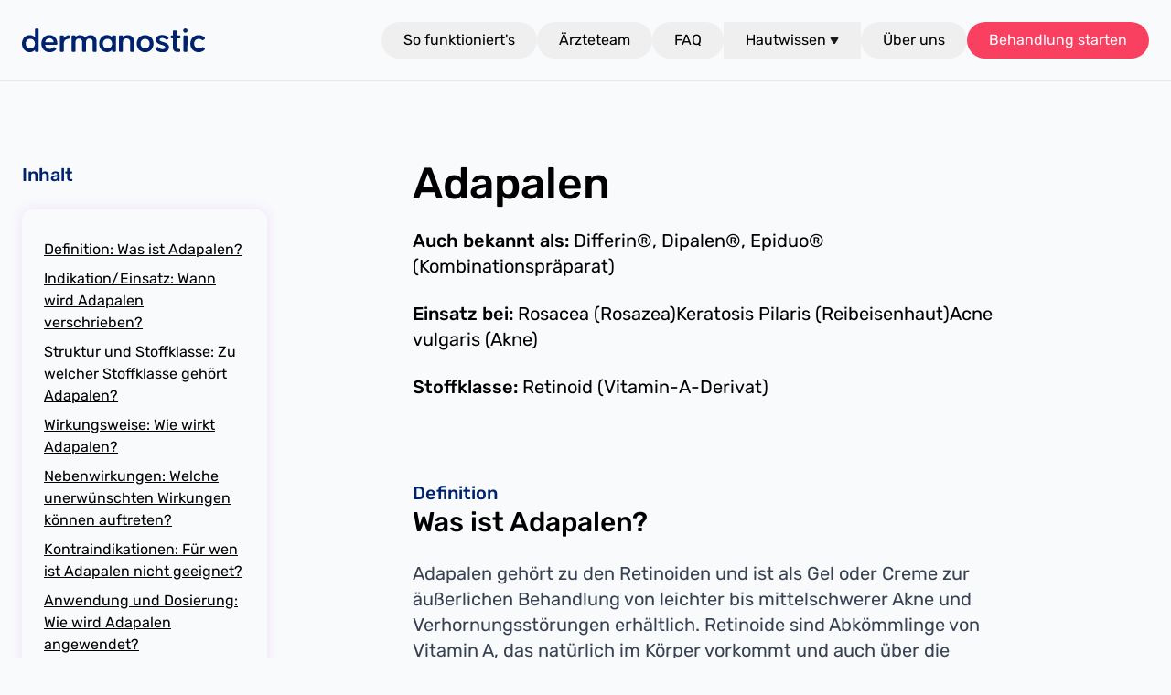

--- FILE ---
content_type: text/html; charset=utf-8
request_url: https://dermanostic.com/wirkstoffe/adapalen
body_size: 69944
content:
<!DOCTYPE html><html  lang="de-DE" dir="ltr" class="" style=""><head><meta charset="utf-8">
<meta name="viewport" content="width=device-width, initial-scale=1">
<style id="nuxt-ui-colors">:root {
--color-primary-50: 240 253 244;
--color-primary-100: 220 252 231;
--color-primary-200: 187 247 208;
--color-primary-300: 134 239 172;
--color-primary-400: 74 222 128;
--color-primary-500: 34 197 94;
--color-primary-600: 22 163 74;
--color-primary-700: 21 128 61;
--color-primary-800: 22 101 52;
--color-primary-900: 20 83 45;
--color-primary-950: 5 46 22;
--color-primary-DEFAULT: var(--color-primary-500);

--color-gray-50: 249 250 251;
--color-gray-100: 243 244 246;
--color-gray-200: 229 231 235;
--color-gray-300: 209 213 219;
--color-gray-400: 156 163 175;
--color-gray-500: 107 114 128;
--color-gray-600: 75 85 99;
--color-gray-700: 55 65 81;
--color-gray-800: 31 41 55;
--color-gray-900: 17 24 39;
--color-gray-950: 3 7 18;
}

.dark {
  --color-primary-DEFAULT: var(--color-primary-400);
}
</style>
<title>Adapalen - Vitamin-A-Derivat zur Behandlung der Akne - Alle Infos zu Therapie, Anwendung und Wirkungsweise</title>
<script src="https://cdn.jsdelivr.net/npm/@growthbook/growthbook/dist/bundles/auto.min.js" async data-client-key="sdk-F9Sf4uClZmaUOOAd" data-tracking="growthbook"></script>
<style>*,::backdrop,:after,:before{--tw-border-spacing-x:0;--tw-border-spacing-y:0;--tw-translate-x:0;--tw-translate-y:0;--tw-rotate:0;--tw-skew-x:0;--tw-skew-y:0;--tw-scale-x:1;--tw-scale-y:1;--tw-pan-x: ;--tw-pan-y: ;--tw-pinch-zoom: ;--tw-scroll-snap-strictness:proximity;--tw-gradient-from-position: ;--tw-gradient-via-position: ;--tw-gradient-to-position: ;--tw-ordinal: ;--tw-slashed-zero: ;--tw-numeric-figure: ;--tw-numeric-spacing: ;--tw-numeric-fraction: ;--tw-ring-inset: ;--tw-ring-offset-width:0px;--tw-ring-offset-color:#fff;--tw-ring-color:#3b82f680;--tw-ring-offset-shadow:0 0 #0000;--tw-ring-shadow:0 0 #0000;--tw-shadow:0 0 #0000;--tw-shadow-colored:0 0 #0000;--tw-blur: ;--tw-brightness: ;--tw-contrast: ;--tw-grayscale: ;--tw-hue-rotate: ;--tw-invert: ;--tw-saturate: ;--tw-sepia: ;--tw-drop-shadow: ;--tw-backdrop-blur: ;--tw-backdrop-brightness: ;--tw-backdrop-contrast: ;--tw-backdrop-grayscale: ;--tw-backdrop-hue-rotate: ;--tw-backdrop-invert: ;--tw-backdrop-opacity: ;--tw-backdrop-saturate: ;--tw-backdrop-sepia: ;--tw-contain-size: ;--tw-contain-layout: ;--tw-contain-paint: ;--tw-contain-style: }/*! tailwindcss v3.4.17 | MIT License | https://tailwindcss.com*/*,:after,:before{border-color:rgb(var(--color-gray-200)/1);border-style:solid;border-width:0;box-sizing:border-box}:after,:before{--tw-content:""}:host,html{line-height:1.5;-webkit-text-size-adjust:100%;font-family:ui-sans-serif,system-ui,sans-serif,Apple Color Emoji,Segoe UI Emoji,Segoe UI Symbol,Noto Color Emoji;font-feature-settings:normal;font-variation-settings:normal;-moz-tab-size:4;tab-size:4;-webkit-tap-highlight-color:transparent}body{line-height:inherit;margin:0}hr{border-top-width:1px;color:inherit;height:0}abbr:where([title]){-webkit-text-decoration:underline dotted;text-decoration:underline dotted}h1,h2,h3,h4,h5,h6{font-size:inherit;font-weight:inherit}a{color:inherit;text-decoration:inherit}b,strong{font-weight:bolder}code,kbd,pre,samp{font-family:ui-monospace,SFMono-Regular,Menlo,Monaco,Consolas,Liberation Mono,Courier New,monospace;font-feature-settings:normal;font-size:1em;font-variation-settings:normal}small{font-size:80%}sub,sup{font-size:75%;line-height:0;position:relative;vertical-align:initial}sub{bottom:-.25em}sup{top:-.5em}table{border-collapse:collapse;border-color:inherit;text-indent:0}button,input,optgroup,select,textarea{color:inherit;font-family:inherit;font-feature-settings:inherit;font-size:100%;font-variation-settings:inherit;font-weight:inherit;letter-spacing:inherit;line-height:inherit;margin:0;padding:0}button,select{text-transform:none}button,input:where([type=button]),input:where([type=reset]),input:where([type=submit]){-webkit-appearance:button;background-color:initial;background-image:none}:-moz-focusring{outline:auto}:-moz-ui-invalid{box-shadow:none}progress{vertical-align:initial}::-webkit-inner-spin-button,::-webkit-outer-spin-button{height:auto}[type=search]{-webkit-appearance:textfield;outline-offset:-2px}::-webkit-search-decoration{-webkit-appearance:none}::-webkit-file-upload-button{-webkit-appearance:button;font:inherit}summary{display:list-item}blockquote,dd,dl,figure,h1,h2,h3,h4,h5,h6,hr,p,pre{margin:0}fieldset{margin:0}fieldset,legend{padding:0}menu,ol,ul{list-style:none;margin:0;padding:0}dialog{padding:0}textarea{resize:vertical}input::placeholder,textarea::placeholder{color:rgb(var(--color-gray-400)/1);opacity:1}[role=button],button{cursor:pointer}:disabled{cursor:default}audio,canvas,embed,iframe,img,object,svg,video{display:block;vertical-align:middle}img,video{height:auto;max-width:100%}[hidden]:where(:not([hidden=until-found])){display:none}.container{margin-left:auto;margin-right:auto;width:100%}@media (min-width:640px){.container{max-width:640px}}@media (min-width:768px){.container{max-width:768px}}@media (min-width:1024px){.container{max-width:1024px}}@media (min-width:1280px){.container{max-width:1280px}}@media (min-width:1536px){.container{max-width:1536px}}.form-input,.form-multiselect,.form-select,.form-textarea{-webkit-appearance:none;-moz-appearance:none;appearance:none;background-color:#fff;border-color:rgb(var(--color-gray-500)/var(--tw-border-opacity,1));border-radius:0;border-width:1px;font-size:1rem;line-height:1.5rem;padding:.5rem .75rem;--tw-shadow:0 0 #0000}.form-input:focus,.form-multiselect:focus,.form-select:focus,.form-textarea:focus{outline:2px solid #0000;outline-offset:2px;--tw-ring-inset:var(--tw-empty, );--tw-ring-offset-width:0px;--tw-ring-offset-color:#fff;--tw-ring-color:#2563eb;--tw-ring-offset-shadow:var(--tw-ring-inset) 0 0 0 var(--tw-ring-offset-width) var(--tw-ring-offset-color);--tw-ring-shadow:var(--tw-ring-inset) 0 0 0 calc(1px + var(--tw-ring-offset-width)) var(--tw-ring-color);border-color:#2563eb;box-shadow:var(--tw-ring-offset-shadow),var(--tw-ring-shadow),var(--tw-shadow)}.form-input::placeholder,.form-textarea::placeholder{color:rgb(var(--color-gray-500)/var(--tw-text-opacity,1));opacity:1}.form-input::-webkit-datetime-edit-fields-wrapper{padding:0}.form-input::-webkit-date-and-time-value{min-height:1.5em;text-align:inherit}.form-input::-webkit-datetime-edit{display:inline-flex}.form-input::-webkit-datetime-edit,.form-input::-webkit-datetime-edit-day-field,.form-input::-webkit-datetime-edit-hour-field,.form-input::-webkit-datetime-edit-meridiem-field,.form-input::-webkit-datetime-edit-millisecond-field,.form-input::-webkit-datetime-edit-minute-field,.form-input::-webkit-datetime-edit-month-field,.form-input::-webkit-datetime-edit-second-field,.form-input::-webkit-datetime-edit-year-field{padding-bottom:0;padding-top:0}.form-select{background-image:url("data:image/svg+xml;charset=utf-8,%3Csvg xmlns='http://www.w3.org/2000/svg' fill='none' viewBox='0 0 20 20'%3E%3Cpath stroke='%236b7280' stroke-linecap='round' stroke-linejoin='round' stroke-width='1.5' d='m6 8 4 4 4-4'/%3E%3C/svg%3E");background-position:right .5rem center;background-repeat:no-repeat;background-size:1.5em 1.5em;padding-right:2.5rem;-webkit-print-color-adjust:exact;print-color-adjust:exact}.form-select:where([size]:not([size="1"])){background-image:none;background-position:0 0;background-repeat:unset;background-size:initial;padding-right:.75rem;-webkit-print-color-adjust:unset;print-color-adjust:unset}.form-checkbox,.form-radio{-webkit-appearance:none;-moz-appearance:none;appearance:none;background-color:#fff;background-origin:border-box;border-color:rgb(var(--color-gray-500)/var(--tw-border-opacity,1));border-width:1px;color:#2563eb;display:inline-block;flex-shrink:0;height:1rem;padding:0;-webkit-print-color-adjust:exact;print-color-adjust:exact;-webkit-user-select:none;user-select:none;vertical-align:middle;width:1rem;--tw-shadow:0 0 #0000}.form-checkbox{border-radius:0}.form-radio{border-radius:100%}.form-checkbox:focus,.form-radio:focus{outline:2px solid #0000;outline-offset:2px;--tw-ring-inset:var(--tw-empty, );--tw-ring-offset-width:2px;--tw-ring-offset-color:#fff;--tw-ring-color:#2563eb;--tw-ring-offset-shadow:var(--tw-ring-inset) 0 0 0 var(--tw-ring-offset-width) var(--tw-ring-offset-color);--tw-ring-shadow:var(--tw-ring-inset) 0 0 0 calc(2px + var(--tw-ring-offset-width)) var(--tw-ring-color);box-shadow:var(--tw-ring-offset-shadow),var(--tw-ring-shadow),var(--tw-shadow)}.form-checkbox:checked,.form-radio:checked{background-color:currentColor;background-position:50%;background-repeat:no-repeat;background-size:100% 100%;border-color:#0000}.form-checkbox:checked{background-image:url("data:image/svg+xml;charset=utf-8,%3Csvg xmlns='http://www.w3.org/2000/svg' fill='%23fff' viewBox='0 0 16 16'%3E%3Cpath d='M12.207 4.793a1 1 0 0 1 0 1.414l-5 5a1 1 0 0 1-1.414 0l-2-2a1 1 0 0 1 1.414-1.414L6.5 9.086l4.293-4.293a1 1 0 0 1 1.414 0'/%3E%3C/svg%3E")}@media (forced-colors:active){.form-checkbox:checked{-webkit-appearance:auto;-moz-appearance:auto;appearance:auto}}.form-radio:checked{background-image:url("data:image/svg+xml;charset=utf-8,%3Csvg xmlns='http://www.w3.org/2000/svg' fill='%23fff' viewBox='0 0 16 16'%3E%3Ccircle cx='8' cy='8' r='3'/%3E%3C/svg%3E")}@media (forced-colors:active){.form-radio:checked{-webkit-appearance:auto;-moz-appearance:auto;appearance:auto}}.form-checkbox:checked:focus,.form-checkbox:checked:hover,.form-checkbox:indeterminate,.form-radio:checked:focus,.form-radio:checked:hover{background-color:currentColor;border-color:#0000}.form-checkbox:indeterminate{background-image:url("data:image/svg+xml;charset=utf-8,%3Csvg xmlns='http://www.w3.org/2000/svg' fill='none' viewBox='0 0 16 16'%3E%3Cpath stroke='%23fff' stroke-linecap='round' stroke-linejoin='round' stroke-width='2' d='M4 8h8'/%3E%3C/svg%3E");background-position:50%;background-repeat:no-repeat;background-size:100% 100%}@media (forced-colors:active){.form-checkbox:indeterminate{-webkit-appearance:auto;-moz-appearance:auto;appearance:auto}}.form-checkbox:indeterminate:focus,.form-checkbox:indeterminate:hover{background-color:currentColor;border-color:#0000}.prose{color:var(--tw-prose-body);max-width:65ch}.prose :where(p):not(:where([class~=not-prose],[class~=not-prose] *)){margin-bottom:1.25em;margin-top:1.25em}.prose :where([class~=lead]):not(:where([class~=not-prose],[class~=not-prose] *)){color:var(--tw-prose-lead);font-size:1.25em;line-height:1.6;margin-bottom:1.2em;margin-top:1.2em}.prose :where(a):not(:where([class~=not-prose],[class~=not-prose] *)){color:var(--tw-prose-links);font-weight:500;text-decoration:underline}.prose :where(strong):not(:where([class~=not-prose],[class~=not-prose] *)){color:var(--tw-prose-bold);font-weight:600}.prose :where(a strong):not(:where([class~=not-prose],[class~=not-prose] *)){color:inherit}.prose :where(blockquote strong):not(:where([class~=not-prose],[class~=not-prose] *)){color:inherit}.prose :where(thead th strong):not(:where([class~=not-prose],[class~=not-prose] *)){color:inherit}.prose :where(ol):not(:where([class~=not-prose],[class~=not-prose] *)){list-style-type:decimal;margin-bottom:1.25em;margin-top:1.25em;padding-inline-start:1.625em}.prose :where(ol[type=A]):not(:where([class~=not-prose],[class~=not-prose] *)){list-style-type:upper-alpha}.prose :where(ol[type=a]):not(:where([class~=not-prose],[class~=not-prose] *)){list-style-type:lower-alpha}.prose :where(ol[type=A s]):not(:where([class~=not-prose],[class~=not-prose] *)){list-style-type:upper-alpha}.prose :where(ol[type=a s]):not(:where([class~=not-prose],[class~=not-prose] *)){list-style-type:lower-alpha}.prose :where(ol[type=I]):not(:where([class~=not-prose],[class~=not-prose] *)){list-style-type:upper-roman}.prose :where(ol[type=i]):not(:where([class~=not-prose],[class~=not-prose] *)){list-style-type:lower-roman}.prose :where(ol[type=I s]):not(:where([class~=not-prose],[class~=not-prose] *)){list-style-type:upper-roman}.prose :where(ol[type=i s]):not(:where([class~=not-prose],[class~=not-prose] *)){list-style-type:lower-roman}.prose :where(ol[type="1"]):not(:where([class~=not-prose],[class~=not-prose] *)){list-style-type:decimal}.prose :where(ul):not(:where([class~=not-prose],[class~=not-prose] *)){list-style-type:disc;margin-bottom:1.25em;margin-top:1.25em;padding-inline-start:1.625em}.prose :where(ol>li):not(:where([class~=not-prose],[class~=not-prose] *))::marker{color:var(--tw-prose-counters);font-weight:400}.prose :where(ul>li):not(:where([class~=not-prose],[class~=not-prose] *))::marker{color:var(--tw-prose-bullets)}.prose :where(dt):not(:where([class~=not-prose],[class~=not-prose] *)){color:var(--tw-prose-headings);font-weight:600;margin-top:1.25em}.prose :where(hr):not(:where([class~=not-prose],[class~=not-prose] *)){border-color:var(--tw-prose-hr);border-top-width:1px;margin-bottom:3em;margin-top:3em}.prose :where(blockquote):not(:where([class~=not-prose],[class~=not-prose] *)){border-inline-start-color:var(--tw-prose-quote-borders);border-inline-start-width:.25rem;color:var(--tw-prose-quotes);font-style:italic;font-weight:500;margin-bottom:1.6em;margin-top:1.6em;padding-inline-start:1em;quotes:"“""”""‘""’"}.prose :where(blockquote p:first-of-type):not(:where([class~=not-prose],[class~=not-prose] *)):before{content:open-quote}.prose :where(blockquote p:last-of-type):not(:where([class~=not-prose],[class~=not-prose] *)):after{content:close-quote}.prose :where(h1):not(:where([class~=not-prose],[class~=not-prose] *)){color:var(--tw-prose-headings);font-size:2.25em;font-weight:800;line-height:1.1111111;margin-bottom:.8888889em;margin-top:0}.prose :where(h1 strong):not(:where([class~=not-prose],[class~=not-prose] *)){color:inherit;font-weight:900}.prose :where(h2):not(:where([class~=not-prose],[class~=not-prose] *)){color:var(--tw-prose-headings);font-size:1.5em;font-weight:700;line-height:1.3333333;margin-bottom:1em;margin-top:2em}.prose :where(h2 strong):not(:where([class~=not-prose],[class~=not-prose] *)){color:inherit;font-weight:800}.prose :where(h3):not(:where([class~=not-prose],[class~=not-prose] *)){color:var(--tw-prose-headings);font-size:1.25em;font-weight:600;line-height:1.6;margin-bottom:.6em;margin-top:1.6em}.prose :where(h3 strong):not(:where([class~=not-prose],[class~=not-prose] *)){color:inherit;font-weight:700}.prose :where(h4):not(:where([class~=not-prose],[class~=not-prose] *)){color:var(--tw-prose-headings);font-weight:600;line-height:1.5;margin-bottom:.5em;margin-top:1.5em}.prose :where(h4 strong):not(:where([class~=not-prose],[class~=not-prose] *)){color:inherit;font-weight:700}.prose :where(img):not(:where([class~=not-prose],[class~=not-prose] *)){margin-bottom:2em;margin-top:2em}.prose :where(picture):not(:where([class~=not-prose],[class~=not-prose] *)){display:block;margin-bottom:2em;margin-top:2em}.prose :where(video):not(:where([class~=not-prose],[class~=not-prose] *)){margin-bottom:2em;margin-top:2em}.prose :where(kbd):not(:where([class~=not-prose],[class~=not-prose] *)){border-radius:.3125rem;box-shadow:0 0 0 1px rgb(var(--tw-prose-kbd-shadows)/10%),0 3px rgb(var(--tw-prose-kbd-shadows)/10%);color:var(--tw-prose-kbd);font-family:inherit;font-size:.875em;font-weight:500;padding-inline-end:.375em;padding-bottom:.1875em;padding-top:.1875em;padding-inline-start:.375em}.prose :where(code):not(:where([class~=not-prose],[class~=not-prose] *)){color:var(--tw-prose-code);font-size:.875em;font-weight:600}.prose :where(code):not(:where([class~=not-prose],[class~=not-prose] *)):before{content:"`"}.prose :where(code):not(:where([class~=not-prose],[class~=not-prose] *)):after{content:"`"}.prose :where(a code):not(:where([class~=not-prose],[class~=not-prose] *)){color:inherit}.prose :where(h1 code):not(:where([class~=not-prose],[class~=not-prose] *)){color:inherit}.prose :where(h2 code):not(:where([class~=not-prose],[class~=not-prose] *)){color:inherit;font-size:.875em}.prose :where(h3 code):not(:where([class~=not-prose],[class~=not-prose] *)){color:inherit;font-size:.9em}.prose :where(h4 code):not(:where([class~=not-prose],[class~=not-prose] *)){color:inherit}.prose :where(blockquote code):not(:where([class~=not-prose],[class~=not-prose] *)){color:inherit}.prose :where(thead th code):not(:where([class~=not-prose],[class~=not-prose] *)){color:inherit}.prose :where(pre):not(:where([class~=not-prose],[class~=not-prose] *)){background-color:var(--tw-prose-pre-bg);border-radius:.375rem;color:var(--tw-prose-pre-code);font-size:.875em;font-weight:400;line-height:1.7142857;margin-bottom:1.7142857em;margin-top:1.7142857em;overflow-x:auto;padding-inline-end:1.1428571em;padding-bottom:.8571429em;padding-top:.8571429em;padding-inline-start:1.1428571em}.prose :where(pre code):not(:where([class~=not-prose],[class~=not-prose] *)){background-color:initial;border-radius:0;border-width:0;color:inherit;font-family:inherit;font-size:inherit;font-weight:inherit;line-height:inherit;padding:0}.prose :where(pre code):not(:where([class~=not-prose],[class~=not-prose] *)):before{content:none}.prose :where(pre code):not(:where([class~=not-prose],[class~=not-prose] *)):after{content:none}.prose :where(table):not(:where([class~=not-prose],[class~=not-prose] *)){font-size:.875em;line-height:1.7142857;margin-bottom:2em;margin-top:2em;table-layout:auto;width:100%}.prose :where(thead):not(:where([class~=not-prose],[class~=not-prose] *)){border-bottom-color:var(--tw-prose-th-borders);border-bottom-width:1px}.prose :where(thead th):not(:where([class~=not-prose],[class~=not-prose] *)){color:var(--tw-prose-headings);font-weight:600;padding-inline-end:.5714286em;padding-bottom:.5714286em;padding-inline-start:.5714286em;vertical-align:bottom}.prose :where(tbody tr):not(:where([class~=not-prose],[class~=not-prose] *)){border-bottom-color:var(--tw-prose-td-borders);border-bottom-width:1px}.prose :where(tbody tr:last-child):not(:where([class~=not-prose],[class~=not-prose] *)){border-bottom-width:0}.prose :where(tbody td):not(:where([class~=not-prose],[class~=not-prose] *)){vertical-align:initial}.prose :where(tfoot):not(:where([class~=not-prose],[class~=not-prose] *)){border-top-color:var(--tw-prose-th-borders);border-top-width:1px}.prose :where(tfoot td):not(:where([class~=not-prose],[class~=not-prose] *)){vertical-align:top}.prose :where(th,td):not(:where([class~=not-prose],[class~=not-prose] *)){text-align:start}.prose :where(figure>*):not(:where([class~=not-prose],[class~=not-prose] *)){margin-bottom:0;margin-top:0}.prose :where(figcaption):not(:where([class~=not-prose],[class~=not-prose] *)){color:var(--tw-prose-captions);font-size:.875em;line-height:1.4285714;margin-top:.8571429em}.prose{--tw-prose-body:#374151;--tw-prose-headings:#111827;--tw-prose-lead:#4b5563;--tw-prose-links:#111827;--tw-prose-bold:#111827;--tw-prose-counters:#6b7280;--tw-prose-bullets:#d1d5db;--tw-prose-hr:#e5e7eb;--tw-prose-quotes:#111827;--tw-prose-quote-borders:#e5e7eb;--tw-prose-captions:#6b7280;--tw-prose-kbd:#111827;--tw-prose-kbd-shadows:17 24 39;--tw-prose-code:#111827;--tw-prose-pre-code:#e5e7eb;--tw-prose-pre-bg:#1f2937;--tw-prose-th-borders:#d1d5db;--tw-prose-td-borders:#e5e7eb;--tw-prose-invert-body:#d1d5db;--tw-prose-invert-headings:#fff;--tw-prose-invert-lead:#9ca3af;--tw-prose-invert-links:#fff;--tw-prose-invert-bold:#fff;--tw-prose-invert-counters:#9ca3af;--tw-prose-invert-bullets:#4b5563;--tw-prose-invert-hr:#374151;--tw-prose-invert-quotes:#f3f4f6;--tw-prose-invert-quote-borders:#374151;--tw-prose-invert-captions:#9ca3af;--tw-prose-invert-kbd:#fff;--tw-prose-invert-kbd-shadows:255 255 255;--tw-prose-invert-code:#fff;--tw-prose-invert-pre-code:#d1d5db;--tw-prose-invert-pre-bg:#00000080;--tw-prose-invert-th-borders:#4b5563;--tw-prose-invert-td-borders:#374151;font-size:1rem;line-height:1.75}.prose :where(picture>img):not(:where([class~=not-prose],[class~=not-prose] *)){margin-bottom:0;margin-top:0}.prose :where(li):not(:where([class~=not-prose],[class~=not-prose] *)){margin-bottom:.5em;margin-top:.5em}.prose :where(ol>li):not(:where([class~=not-prose],[class~=not-prose] *)){padding-inline-start:.375em}.prose :where(ul>li):not(:where([class~=not-prose],[class~=not-prose] *)){padding-inline-start:.375em}.prose :where(.prose>ul>li p):not(:where([class~=not-prose],[class~=not-prose] *)){margin-bottom:.75em;margin-top:.75em}.prose :where(.prose>ul>li>p:first-child):not(:where([class~=not-prose],[class~=not-prose] *)){margin-top:1.25em}.prose :where(.prose>ul>li>p:last-child):not(:where([class~=not-prose],[class~=not-prose] *)){margin-bottom:1.25em}.prose :where(.prose>ol>li>p:first-child):not(:where([class~=not-prose],[class~=not-prose] *)){margin-top:1.25em}.prose :where(.prose>ol>li>p:last-child):not(:where([class~=not-prose],[class~=not-prose] *)){margin-bottom:1.25em}.prose :where(ul ul,ul ol,ol ul,ol ol):not(:where([class~=not-prose],[class~=not-prose] *)){margin-bottom:.75em;margin-top:.75em}.prose :where(dl):not(:where([class~=not-prose],[class~=not-prose] *)){margin-bottom:1.25em;margin-top:1.25em}.prose :where(dd):not(:where([class~=not-prose],[class~=not-prose] *)){margin-top:.5em;padding-inline-start:1.625em}.prose :where(hr+*):not(:where([class~=not-prose],[class~=not-prose] *)){margin-top:0}.prose :where(h2+*):not(:where([class~=not-prose],[class~=not-prose] *)){margin-top:0}.prose :where(h3+*):not(:where([class~=not-prose],[class~=not-prose] *)){margin-top:0}.prose :where(h4+*):not(:where([class~=not-prose],[class~=not-prose] *)){margin-top:0}.prose :where(thead th:first-child):not(:where([class~=not-prose],[class~=not-prose] *)){padding-inline-start:0}.prose :where(thead th:last-child):not(:where([class~=not-prose],[class~=not-prose] *)){padding-inline-end:0}.prose :where(tbody td,tfoot td):not(:where([class~=not-prose],[class~=not-prose] *)){padding-inline-end:.5714286em;padding-bottom:.5714286em;padding-top:.5714286em;padding-inline-start:.5714286em}.prose :where(tbody td:first-child,tfoot td:first-child):not(:where([class~=not-prose],[class~=not-prose] *)){padding-inline-start:0}.prose :where(tbody td:last-child,tfoot td:last-child):not(:where([class~=not-prose],[class~=not-prose] *)){padding-inline-end:0}.prose :where(figure):not(:where([class~=not-prose],[class~=not-prose] *)){margin-bottom:2em;margin-top:2em}.prose :where(.prose>:first-child):not(:where([class~=not-prose],[class~=not-prose] *)){margin-top:0}.prose :where(.prose>:last-child):not(:where([class~=not-prose],[class~=not-prose] *)){margin-bottom:0}.sr-only{height:1px;margin:-1px;overflow:hidden;padding:0;position:absolute;width:1px;clip:rect(0,0,0,0);border-width:0;white-space:nowrap}.pointer-events-none{pointer-events:none}.pointer-events-auto{pointer-events:auto}.invisible{visibility:hidden}.static{position:static}.fixed{position:fixed}.absolute{position:absolute}.relative{position:relative}.sticky{position:sticky}.inset-0{top:0;right:0;bottom:0;left:0}.inset-x-0{left:0;right:0}.inset-y-0{bottom:0;top:0}.-bottom-1{bottom:-.25rem}.-bottom-\[0\.5px\]{bottom:-.5px}.-left-1{left:-.25rem}.-right-1{right:-.25rem}.-top-1{top:-.25rem}.bottom-0{bottom:0}.bottom-4{bottom:1rem}.end-0{inset-inline-end:0}.end-4{inset-inline-end:1rem}.left-0{left:0}.left-1\/2{left:50%}.left-\[4px\]{left:4px}.right-0{right:0}.right-1{right:.25rem}.start-0{inset-inline-start:0}.start-4{inset-inline-start:1rem}.top-0{top:0}.top-1{top:.25rem}.top-1\/2{top:50%}.top-\[4px\]{top:4px}.top-\[5\.5rem\]{top:5.5rem}.z-10{z-index:10}.z-20{z-index:20}.z-50{z-index:50}.z-\[1\]{z-index:1}.z-\[55\]{z-index:55}.z-\[60\]{z-index:60}.order-1{order:1}.order-2{order:2}.order-3{order:3}.order-4{order:4}.order-5{order:5}.order-6{order:6}.order-7{order:7}.order-8{order:8}.order-9{order:9}.col-span-1{grid-column:span 1/span 1}.col-span-12{grid-column:span 12/span 12}.col-span-2{grid-column:span 2/span 2}.col-span-3{grid-column:span 3/span 3}.col-span-4{grid-column:span 4/span 4}.col-span-5{grid-column:span 5/span 5}.col-start-1{grid-column-start:1}.row-span-1{grid-row:span 1/span 1}.row-span-2{grid-row:span 2/span 2}.row-start-1{grid-row-start:1}.-m-1\.5{margin:-.375rem}.m-1{margin:.25rem}.m-7{margin:1.75rem}.m-auto{margin:auto}.m-m{margin:1.5rem}.m-s{margin:1rem}.-mx-1{margin-left:-.25rem;margin-right:-.25rem}.-my-1\.5{margin-bottom:-.375rem;margin-top:-.375rem}.mx-1{margin-left:.25rem;margin-right:.25rem}.mx-2{margin-left:.5rem;margin-right:.5rem}.mx-3{margin-left:.75rem;margin-right:.75rem}.mx-auto{margin-left:auto;margin-right:auto}.mx-s{margin-left:1rem;margin-right:1rem}.my-0{margin-bottom:0;margin-top:0}.my-2{margin-bottom:.5rem;margin-top:.5rem}.my-4{margin-bottom:1rem;margin-top:1rem}.my-\[10px\]{margin-bottom:10px;margin-top:10px}.my-auto{margin-bottom:auto;margin-top:auto}.my-lg{margin-bottom:2rem;margin-top:2rem}.my-m{margin-bottom:1.5rem;margin-top:1.5rem}.my-s{margin-bottom:1rem;margin-top:1rem}.my-xl{margin-bottom:3.5rem;margin-top:3.5rem}.my-xs{margin-bottom:.5rem;margin-top:.5rem}.-mb-8{margin-bottom:-2rem}.-me-1\.5{margin-inline-end:-.375rem}.-ml-\[100px\]{margin-left:-100px}.-ml-\[150px\]{margin-left:-150px}.-ml-\[20px\]{margin-left:-20px}.-ml-\[40px\]{margin-left:-40px}.-mr-\[100px\]{margin-right:-100px}.-mt-1{margin-top:-.25rem}.-mt-\[100px\]{margin-top:-100px}.-mt-\[130px\]{margin-top:-130px}.-mt-\[140px\]{margin-top:-140px}.-mt-\[470px\]{margin-top:-470px}.-mt-\[70px\]{margin-top:-70px}.-mt-m{margin-top:-1.5rem}.mb-1{margin-bottom:.25rem}.mb-1\.5{margin-bottom:.375rem}.mb-2{margin-bottom:.5rem}.mb-4{margin-bottom:1rem}.mb-m{margin-bottom:1.5rem}.mb-s{margin-bottom:1rem}.mb-section{margin-bottom:5.5rem}.mb-xl{margin-bottom:3.5rem}.mb-xs{margin-bottom:.5rem}.me-2{margin-inline-end:.5rem}.ml-1{margin-left:.25rem}.ml-3{margin-left:.75rem}.ml-\[4px\]{margin-left:4px}.ml-auto{margin-left:auto}.ml-m{margin-left:1.5rem}.ml-s{margin-left:1rem}.ml-xl{margin-left:3.5rem}.ml-xs{margin-left:.5rem}.mr-0{margin-right:0}.mr-1{margin-right:.25rem}.mr-3{margin-right:.75rem}.mr-auto{margin-right:auto}.mr-m{margin-right:1.5rem}.mr-s{margin-right:1rem}.mr-xl{margin-right:3.5rem}.mr-xs{margin-right:.5rem}.ms-3{margin-inline-start:.75rem}.ms-auto{margin-inline-start:auto}.mt-0{margin-top:0}.mt-1{margin-top:.25rem}.mt-2{margin-top:.5rem}.mt-28{margin-top:7rem}.mt-2xl{margin-top:5rem}.mt-3{margin-top:.75rem}.mt-4{margin-top:1rem}.mt-auto{margin-top:auto}.mt-lg{margin-top:2rem}.mt-m{margin-top:1.5rem}.mt-px{margin-top:1px}.mt-s{margin-top:1rem}.mt-section{margin-top:5.5rem}.mt-xl{margin-top:3.5rem}.mt-xs{margin-top:.5rem}.line-clamp-1{display:-webkit-box;overflow:hidden;-webkit-box-orient:vertical;-webkit-line-clamp:1}.block{display:block}.inline-block{display:inline-block}.inline{display:inline}.flex{display:flex}.inline-flex{display:inline-flex}.table{display:table}.grid{display:grid}.inline-grid{display:inline-grid}.hidden{display:none}.aspect-\[1\/3\]{aspect-ratio:1/3}.aspect-\[16\/9\]{aspect-ratio:16/9}.aspect-\[2\/3\]{aspect-ratio:2/3}.size-5{height:1.25rem;width:1.25rem}.size-8{height:2rem;width:2rem}.size-\[30px\]{height:30px;width:30px}.size-\[4px\]{height:4px;width:4px}.size-\[50px\]{height:50px;width:50px}.size-\[70px\]{height:70px;width:70px}.size-full{height:100%;width:100%}.h-0\.5{height:.125rem}.h-1{height:.25rem}.h-1\.5{height:.375rem}.h-10{height:2.5rem}.h-12{height:3rem}.h-14{height:3.5rem}.h-16{height:4rem}.h-2{height:.5rem}.h-2\.5{height:.625rem}.h-20{height:5rem}.h-3{height:.75rem}.h-3\.5{height:.875rem}.h-4{height:1rem}.h-5{height:1.25rem}.h-6{height:1.5rem}.h-7{height:1.75rem}.h-8{height:2rem}.h-\[100px\]{height:100px}.h-\[110px\]{height:110px}.h-\[160px\]{height:160px}.h-\[180px\]{height:180px}.h-\[200px\]{height:200px}.h-\[370px\]{height:370px}.h-\[4px\]{height:4px}.h-\[5px\]{height:5px}.h-\[70vh\]{height:70vh}.h-auto{height:auto}.h-full{height:100%}.h-px{height:1px}.h-screen{height:100vh}.max-h-60{max-height:15rem}.max-h-96{max-height:24rem}.max-h-\[50px\]{max-height:50px}.max-h-\[80px\]{max-height:80px}.max-h-\[90px\]{max-height:90px}.min-h-0{min-height:0}.min-h-\[100px\]{min-height:100px}.min-h-\[600px\]{min-height:600px}.min-h-full{min-height:100%}.w-0{width:0}.w-1\/12{width:8.333333%}.w-1\/2{width:50%}.w-1\/3{width:33.333333%}.w-1\/4{width:25%}.w-1\/5{width:20%}.w-1\/6{width:16.666667%}.w-10{width:2.5rem}.w-10\/12{width:83.333333%}.w-11{width:2.75rem}.w-11\/12{width:91.666667%}.w-12{width:3rem}.w-14{width:3.5rem}.w-16{width:4rem}.w-2{width:.5rem}.w-2\.5{width:.625rem}.w-2\/12{width:16.666667%}.w-2\/3{width:66.666667%}.w-20{width:5rem}.w-3{width:.75rem}.w-3\/12{width:25%}.w-3\/4{width:75%}.w-4{width:1rem}.w-4\/12{width:33.333333%}.w-4\/5{width:80%}.w-4\/6{width:66.666667%}.w-48{width:12rem}.w-5{width:1.25rem}.w-5\/12{width:41.666667%}.w-6{width:1.5rem}.w-6\/12{width:50%}.w-64{width:16rem}.w-7{width:1.75rem}.w-7\/12{width:58.333333%}.w-72{width:18rem}.w-8{width:2rem}.w-8\/12{width:66.666667%}.w-9{width:2.25rem}.w-9\/12{width:75%}.w-\[10\%\]{width:10%}.w-\[12\%\]{width:12%}.w-\[1200px\]{width:1200px}.w-\[140px\]{width:140px}.w-\[150\%\]{width:150%}.w-\[158px\]{width:158px}.w-\[15px\]{width:15px}.w-\[18px\]{width:18px}.w-\[200px\]{width:200px}.w-\[230px\]{width:230px}.w-\[3\.25rem\]{width:3.25rem}.w-\[3\.75rem\]{width:3.75rem}.w-\[300px\]{width:300px}.w-\[400px\]{width:400px}.w-\[60px\]{width:60px}.w-\[80px\]{width:80px}.w-\[900px\]{width:900px}.w-\[calc\(100\%\+0\.5rem\)\]{width:calc(100% + .5rem)}.w-fit{width:fit-content}.w-full{width:100%}.w-px{width:1px}.w-screen{width:100vw}.min-w-0{min-width:0}.min-w-\[0\.375rem\]{min-width:.375rem}.min-w-\[0\.5rem\]{min-width:.5rem}.min-w-\[0\.625rem\]{min-width:.625rem}.min-w-\[0\.75rem\]{min-width:.75rem}.min-w-\[0\.875rem\]{min-width:.875rem}.min-w-\[1\.25rem\]{min-width:1.25rem}.min-w-\[16px\]{min-width:16px}.min-w-\[1rem\]{min-width:1rem}.min-w-\[20px\]{min-width:20px}.min-w-\[24px\]{min-width:24px}.min-w-\[4px\]{min-width:4px}.min-w-\[5px\]{min-width:5px}.min-w-fit{min-width:fit-content}.min-w-full{min-width:100%}.max-w-7xl{max-width:80rem}.max-w-\[130px\]{max-width:130px}.max-w-\[1400px\]{max-width:1400px}.max-w-\[150px\]{max-width:150px}.max-w-\[200px\]{max-width:200px}.max-w-\[460px\]{max-width:460px}.max-w-\[50px\]{max-width:50px}.max-w-full{max-width:100%}.max-w-md{max-width:28rem}.max-w-xs{max-width:20rem}.flex-1{flex:1 1 0%}.flex-none{flex:none}.flex-shrink{flex-shrink:1}.flex-shrink-0{flex-shrink:0}.basis-1\/3{flex-basis:33.333333%}.basis-1\/5{flex-basis:20%}.basis-full{flex-basis:100%}.table-fixed{table-layout:fixed}.-translate-x-1\/2{--tw-translate-x:-50%}.-translate-x-1\/2,.-translate-x-full{transform:translate(var(--tw-translate-x),var(--tw-translate-y)) rotate(var(--tw-rotate)) skew(var(--tw-skew-x)) skewY(var(--tw-skew-y)) scaleX(var(--tw-scale-x)) scaleY(var(--tw-scale-y))}.-translate-x-full{--tw-translate-x:-100%}.-translate-y-1\/2{--tw-translate-y:-50%}.-translate-y-1\/2,.-translate-y-full{transform:translate(var(--tw-translate-x),var(--tw-translate-y)) rotate(var(--tw-rotate)) skew(var(--tw-skew-x)) skewY(var(--tw-skew-y)) scaleX(var(--tw-scale-x)) scaleY(var(--tw-scale-y))}.-translate-y-full{--tw-translate-y:-100%}.translate-x-0{--tw-translate-x:0px}.translate-x-0,.translate-x-1\/2{transform:translate(var(--tw-translate-x),var(--tw-translate-y)) rotate(var(--tw-rotate)) skew(var(--tw-skew-x)) skewY(var(--tw-skew-y)) scaleX(var(--tw-scale-x)) scaleY(var(--tw-scale-y))}.translate-x-1\/2{--tw-translate-x:50%}.translate-x-2{--tw-translate-x:.5rem}.translate-x-2,.translate-x-2\.5{transform:translate(var(--tw-translate-x),var(--tw-translate-y)) rotate(var(--tw-rotate)) skew(var(--tw-skew-x)) skewY(var(--tw-skew-y)) scaleX(var(--tw-scale-x)) scaleY(var(--tw-scale-y))}.translate-x-2\.5{--tw-translate-x:.625rem}.translate-x-3{--tw-translate-x:.75rem}.translate-x-3,.translate-x-4{transform:translate(var(--tw-translate-x),var(--tw-translate-y)) rotate(var(--tw-rotate)) skew(var(--tw-skew-x)) skewY(var(--tw-skew-y)) scaleX(var(--tw-scale-x)) scaleY(var(--tw-scale-y))}.translate-x-4{--tw-translate-x:1rem}.translate-x-5{--tw-translate-x:1.25rem}.translate-x-5,.translate-x-6{transform:translate(var(--tw-translate-x),var(--tw-translate-y)) rotate(var(--tw-rotate)) skew(var(--tw-skew-x)) skewY(var(--tw-skew-y)) scaleX(var(--tw-scale-x)) scaleY(var(--tw-scale-y))}.translate-x-6{--tw-translate-x:1.5rem}.translate-x-7{--tw-translate-x:1.75rem}.translate-x-7,.translate-x-full{transform:translate(var(--tw-translate-x),var(--tw-translate-y)) rotate(var(--tw-rotate)) skew(var(--tw-skew-x)) skewY(var(--tw-skew-y)) scaleX(var(--tw-scale-x)) scaleY(var(--tw-scale-y))}.translate-x-full{--tw-translate-x:100%}.translate-y-0{--tw-translate-y:0px}.translate-y-0,.translate-y-1{transform:translate(var(--tw-translate-x),var(--tw-translate-y)) rotate(var(--tw-rotate)) skew(var(--tw-skew-x)) skewY(var(--tw-skew-y)) scaleX(var(--tw-scale-x)) scaleY(var(--tw-scale-y))}.translate-y-1{--tw-translate-y:.25rem}.translate-y-1\/2{--tw-translate-y:50%}.translate-y-1\/2,.translate-y-2{transform:translate(var(--tw-translate-x),var(--tw-translate-y)) rotate(var(--tw-rotate)) skew(var(--tw-skew-x)) skewY(var(--tw-skew-y)) scaleX(var(--tw-scale-x)) scaleY(var(--tw-scale-y))}.translate-y-2{--tw-translate-y:.5rem}.translate-y-4{--tw-translate-y:1rem}.translate-y-4,.translate-y-full{transform:translate(var(--tw-translate-x),var(--tw-translate-y)) rotate(var(--tw-rotate)) skew(var(--tw-skew-x)) skewY(var(--tw-skew-y)) scaleX(var(--tw-scale-x)) scaleY(var(--tw-scale-y))}.translate-y-full{--tw-translate-y:100%}.-rotate-180{--tw-rotate:-180deg}.-rotate-180,.rotate-180{transform:translate(var(--tw-translate-x),var(--tw-translate-y)) rotate(var(--tw-rotate)) skew(var(--tw-skew-x)) skewY(var(--tw-skew-y)) scaleX(var(--tw-scale-x)) scaleY(var(--tw-scale-y))}.rotate-180{--tw-rotate:180deg}.scale-100{--tw-scale-x:1;--tw-scale-y:1}.scale-100,.scale-95{transform:translate(var(--tw-translate-x),var(--tw-translate-y)) rotate(var(--tw-rotate)) skew(var(--tw-skew-x)) skewY(var(--tw-skew-y)) scaleX(var(--tw-scale-x)) scaleY(var(--tw-scale-y))}.scale-95{--tw-scale-x:.95;--tw-scale-y:.95}.transform{transform:translate(var(--tw-translate-x),var(--tw-translate-y)) rotate(var(--tw-rotate)) skew(var(--tw-skew-x)) skewY(var(--tw-skew-y)) scaleX(var(--tw-scale-x)) scaleY(var(--tw-scale-y))}@keyframes bounce{0%,to{animation-timing-function:cubic-bezier(.8,0,1,1);transform:translateY(-25%)}50%{animation-timing-function:cubic-bezier(0,0,.2,1);transform:none}}.animate-bounce{animation:bounce 1s infinite}@keyframes pulse{50%{opacity:.5}}.animate-pulse{animation:pulse 2s cubic-bezier(.4,0,.6,1) infinite}@keyframes spin{to{transform:rotate(1turn)}}.animate-spin{animation:spin 1s linear infinite}.cursor-default{cursor:default}.cursor-not-allowed{cursor:not-allowed}.cursor-pointer{cursor:pointer}.select-none{-webkit-user-select:none;user-select:none}.resize-none{resize:none}.resize{resize:both}.snap-x{scroll-snap-type:x var(--tw-scroll-snap-strictness)}.snap-mandatory{--tw-scroll-snap-strictness:mandatory}.snap-start{scroll-snap-align:start}.snap-center{scroll-snap-align:center}.scroll-py-1{scroll-padding-bottom:.25rem;scroll-padding-top:.25rem}.scroll-py-2{scroll-padding-bottom:.5rem;scroll-padding-top:.5rem}.list-inside{list-style-position:inside}.list-decimal{list-style-type:decimal}.list-disc{list-style-type:disc}.appearance-none{-webkit-appearance:none;-moz-appearance:none;appearance:none}.grid-flow-row{grid-auto-flow:row}.grid-flow-col{grid-auto-flow:column}.grid-cols-1{grid-template-columns:repeat(1,minmax(0,1fr))}.grid-cols-12{grid-template-columns:repeat(12,minmax(0,1fr))}.grid-cols-2{grid-template-columns:repeat(2,minmax(0,1fr))}.grid-cols-3{grid-template-columns:repeat(3,minmax(0,1fr))}.grid-cols-4{grid-template-columns:repeat(4,minmax(0,1fr))}.grid-cols-5{grid-template-columns:repeat(5,minmax(0,1fr))}.grid-rows-2{grid-template-rows:repeat(2,minmax(0,1fr))}.grid-rows-6{grid-template-rows:repeat(6,minmax(0,1fr))}.flex-row{flex-direction:row}.flex-row-reverse{flex-direction:row-reverse}.flex-col{flex-direction:column}.flex-wrap{flex-wrap:wrap}.flex-nowrap{flex-wrap:nowrap}.content-center{align-content:center}.items-start{align-items:flex-start}.items-end{align-items:flex-end}.items-center{align-items:center}.justify-start{justify-content:flex-start}.justify-end{justify-content:flex-end}.justify-center{justify-content:center}.justify-between{justify-content:space-between}.justify-around{justify-content:space-around}.justify-items-center{justify-items:center}.gap-0\.5{gap:.125rem}.gap-1{gap:.25rem}.gap-1\.5{gap:.375rem}.gap-10{gap:2.5rem}.gap-12{gap:3rem}.gap-2{gap:.5rem}.gap-3{gap:.75rem}.gap-4{gap:1rem}.gap-5{gap:1.25rem}.gap-6{gap:1.5rem}.gap-8{gap:2rem}.gap-x-1{column-gap:.25rem}.gap-x-1\.5{column-gap:.375rem}.gap-x-2{column-gap:.5rem}.gap-x-2\.5{column-gap:.625rem}.-space-x-px>:not([hidden])~:not([hidden]){--tw-space-x-reverse:0;margin-left:calc(-1px*(1 - var(--tw-space-x-reverse)));margin-right:calc(-1px*var(--tw-space-x-reverse))}.-space-y-px>:not([hidden])~:not([hidden]){--tw-space-y-reverse:0;margin-bottom:calc(-1px*var(--tw-space-y-reverse));margin-top:calc(-1px*(1 - var(--tw-space-y-reverse)))}.space-y-2>:not([hidden])~:not([hidden]){--tw-space-y-reverse:0;margin-bottom:calc(.5rem*var(--tw-space-y-reverse));margin-top:calc(.5rem*(1 - var(--tw-space-y-reverse)))}.space-y-3>:not([hidden])~:not([hidden]){--tw-space-y-reverse:0;margin-bottom:calc(.75rem*var(--tw-space-y-reverse));margin-top:calc(.75rem*(1 - var(--tw-space-y-reverse)))}.divide-y>:not([hidden])~:not([hidden]){--tw-divide-y-reverse:0;border-bottom-width:calc(1px*var(--tw-divide-y-reverse));border-top-width:calc(1px*(1 - var(--tw-divide-y-reverse)))}.divide-gray-100>:not([hidden])~:not([hidden]){--tw-divide-opacity:1;border-color:rgb(var(--color-gray-100)/var(--tw-divide-opacity,1))}.divide-gray-200>:not([hidden])~:not([hidden]){--tw-divide-opacity:1;border-color:rgb(var(--color-gray-200)/var(--tw-divide-opacity,1))}.divide-gray-300>:not([hidden])~:not([hidden]){--tw-divide-opacity:1;border-color:rgb(var(--color-gray-300)/var(--tw-divide-opacity,1))}.self-start{align-self:flex-start}.self-end{align-self:flex-end}.self-center{align-self:center}.overflow-hidden{overflow:hidden}.overflow-x-auto{overflow-x:auto}.overflow-y-auto{overflow-y:auto}.overflow-x-hidden{overflow-x:hidden}.overflow-y-hidden{overflow-y:hidden}.overflow-y-scroll{overflow-y:scroll}.scroll-smooth{scroll-behavior:smooth}.truncate{overflow:hidden;text-overflow:ellipsis;white-space:nowrap}.text-clip{text-overflow:clip}.whitespace-nowrap{white-space:nowrap}.break-words{overflow-wrap:break-word}.break-all{word-break:break-all}.break-keep{word-break:keep-all}.rounded{border-radius:.25rem}.rounded-2xl{border-radius:1rem}.rounded-3xl{border-radius:1.5rem}.rounded-full{border-radius:9999px}.rounded-lg{border-radius:.5rem}.rounded-md{border-radius:.375rem}.rounded-none{border-radius:0}.rounded-sm{border-radius:.125rem}.rounded-xl{border-radius:.75rem}.rounded-b{border-bottom-left-radius:.25rem;border-bottom-right-radius:.25rem}.rounded-b-2xl{border-bottom-left-radius:1rem;border-bottom-right-radius:1rem}.rounded-b-3xl{border-bottom-left-radius:1.5rem;border-bottom-right-radius:1.5rem}.rounded-b-full{border-bottom-left-radius:9999px;border-bottom-right-radius:9999px}.rounded-b-lg{border-bottom-left-radius:.5rem;border-bottom-right-radius:.5rem}.rounded-b-md{border-bottom-left-radius:.375rem;border-bottom-right-radius:.375rem}.rounded-b-none{border-bottom-left-radius:0;border-bottom-right-radius:0}.rounded-b-sm{border-bottom-left-radius:.125rem;border-bottom-right-radius:.125rem}.rounded-b-xl{border-bottom-left-radius:.75rem;border-bottom-right-radius:.75rem}.rounded-e{border-end-end-radius:.25rem;border-start-end-radius:.25rem}.rounded-e-2xl{border-end-end-radius:1rem;border-start-end-radius:1rem}.rounded-e-3xl{border-end-end-radius:1.5rem;border-start-end-radius:1.5rem}.rounded-e-full{border-end-end-radius:9999px;border-start-end-radius:9999px}.rounded-e-lg{border-end-end-radius:.5rem;border-start-end-radius:.5rem}.rounded-e-md{border-end-end-radius:.375rem;border-start-end-radius:.375rem}.rounded-e-none{border-end-end-radius:0;border-start-end-radius:0}.rounded-e-sm{border-end-end-radius:.125rem;border-start-end-radius:.125rem}.rounded-e-xl{border-end-end-radius:.75rem;border-start-end-radius:.75rem}.rounded-l-3xl{border-bottom-left-radius:1.5rem;border-top-left-radius:1.5rem}.rounded-r-2xl{border-bottom-right-radius:1rem;border-top-right-radius:1rem}.rounded-r-3xl{border-bottom-right-radius:1.5rem;border-top-right-radius:1.5rem}.rounded-s{border-end-start-radius:.25rem;border-start-start-radius:.25rem}.rounded-s-2xl{border-end-start-radius:1rem;border-start-start-radius:1rem}.rounded-s-3xl{border-end-start-radius:1.5rem;border-start-start-radius:1.5rem}.rounded-s-full{border-end-start-radius:9999px;border-start-start-radius:9999px}.rounded-s-lg{border-end-start-radius:.5rem;border-start-start-radius:.5rem}.rounded-s-md{border-end-start-radius:.375rem;border-start-start-radius:.375rem}.rounded-s-none{border-end-start-radius:0;border-start-start-radius:0}.rounded-s-sm{border-end-start-radius:.125rem;border-start-start-radius:.125rem}.rounded-s-xl{border-end-start-radius:.75rem;border-start-start-radius:.75rem}.rounded-t{border-top-left-radius:.25rem;border-top-right-radius:.25rem}.rounded-t-2xl{border-top-left-radius:1rem;border-top-right-radius:1rem}.rounded-t-3xl{border-top-left-radius:1.5rem;border-top-right-radius:1.5rem}.rounded-t-full{border-top-left-radius:9999px;border-top-right-radius:9999px}.rounded-t-lg{border-top-left-radius:.5rem;border-top-right-radius:.5rem}.rounded-t-md{border-top-left-radius:.375rem;border-top-right-radius:.375rem}.rounded-t-none{border-top-left-radius:0;border-top-right-radius:0}.rounded-t-sm{border-top-left-radius:.125rem;border-top-right-radius:.125rem}.rounded-t-xl{border-top-left-radius:.75rem;border-top-right-radius:.75rem}.border{border-width:1px}.border-0{border-width:0}.border-2{border-width:2px}.border-4{border-width:4px}.border-\[2px\]{border-width:2px}.border-b{border-bottom-width:1px}.border-b-2{border-bottom-width:2px}.border-s{border-inline-start-width:1px}.border-s-\[2px\]{border-inline-start-width:2px}.border-s-\[3px\]{border-inline-start-width:3px}.border-s-\[4px\]{border-inline-start-width:4px}.border-s-\[5px\]{border-inline-start-width:5px}.border-s-\[6px\]{border-inline-start-width:6px}.border-t{border-top-width:1px}.border-t-\[2px\]{border-top-width:2px}.border-t-\[3px\]{border-top-width:3px}.border-t-\[4px\]{border-top-width:4px}.border-t-\[5px\]{border-top-width:5px}.border-t-\[6px\]{border-top-width:6px}.border-solid{border-style:solid}.border-dashed{border-style:dashed}.border-dotted{border-style:dotted}.border-none{border-style:none}.border-black{--tw-border-opacity:1;border-color:rgb(26 26 26/var(--tw-border-opacity,1))}.border-black-40{--tw-border-opacity:1;border-color:rgb(163 163 163/var(--tw-border-opacity,1))}.border-blue{--tw-border-opacity:1;border-color:rgb(0 34 108/var(--tw-border-opacity,1))}.border-gray-200{--tw-border-opacity:1;border-color:rgb(var(--color-gray-200)/var(--tw-border-opacity,1))}.border-gray-300{--tw-border-opacity:1;border-color:rgb(var(--color-gray-300)/var(--tw-border-opacity,1))}.border-gray-500{--tw-border-opacity:1;border-color:rgb(var(--color-gray-500)/var(--tw-border-opacity,1))}.border-transparent{border-color:#0000}.border-b-gray-200{--tw-border-opacity:1;border-bottom-color:rgb(var(--color-gray-200)/var(--tw-border-opacity,1))}.bg-berry{--tw-bg-opacity:1;background-color:rgb(249 64 97/var(--tw-bg-opacity,1))}.bg-blue{--tw-bg-opacity:1;background-color:rgb(0 34 108/var(--tw-bg-opacity,1))}.bg-gray-100{--tw-bg-opacity:1;background-color:rgb(var(--color-gray-100)/var(--tw-bg-opacity,1))}.bg-gray-200{--tw-bg-opacity:1;background-color:rgb(var(--color-gray-200)/var(--tw-bg-opacity,1))}.bg-gray-200\/75{background-color:rgb(var(--color-gray-200)/.75)}.bg-gray-50{--tw-bg-opacity:1;background-color:rgb(var(--color-gray-50)/var(--tw-bg-opacity,1))}.bg-gray-500{--tw-bg-opacity:1;background-color:rgb(var(--color-gray-500)/var(--tw-bg-opacity,1))}.bg-gray-900{--tw-bg-opacity:1;background-color:rgb(var(--color-gray-900)/var(--tw-bg-opacity,1))}.bg-green-400{--tw-bg-opacity:1;background-color:rgb(74 222 128/var(--tw-bg-opacity,1))}.bg-green-500{--tw-bg-opacity:1;background-color:rgb(34 197 94/var(--tw-bg-opacity,1))}.bg-off-white{--tw-bg-opacity:1;background-color:rgb(248 250 252/var(--tw-bg-opacity,1))}.bg-primary-100{--tw-bg-opacity:1;background-color:rgb(var(--color-primary-100)/var(--tw-bg-opacity,1))}.bg-primary-400{--tw-bg-opacity:1;background-color:rgb(var(--color-primary-400)/var(--tw-bg-opacity,1))}.bg-primary-50{--tw-bg-opacity:1;background-color:rgb(var(--color-primary-50)/var(--tw-bg-opacity,1))}.bg-primary-500{--tw-bg-opacity:1;background-color:rgb(var(--color-primary-500)/var(--tw-bg-opacity,1))}.bg-primary-600{--tw-bg-opacity:1;background-color:rgb(var(--color-primary-600)/var(--tw-bg-opacity,1))}.bg-primary-900{--tw-bg-opacity:1;background-color:rgb(var(--color-primary-900)/var(--tw-bg-opacity,1))}.bg-primary-950{--tw-bg-opacity:1;background-color:rgb(var(--color-primary-950)/var(--tw-bg-opacity,1))}.bg-red-400{--tw-bg-opacity:1;background-color:rgb(248 113 113/var(--tw-bg-opacity,1))}.bg-red-500{--tw-bg-opacity:1;background-color:rgb(239 68 68/var(--tw-bg-opacity,1))}.bg-transparent{background-color:initial}.bg-white{--tw-bg-opacity:1;background-color:rgb(255 255 255/var(--tw-bg-opacity,1))}.bg-gradient-to-t{background-image:linear-gradient(to top,var(--tw-gradient-stops))}.bg-none{background-image:none}.from-off-white{--tw-gradient-from:#f8fafc var(--tw-gradient-from-position);--tw-gradient-to:#f8fafc00 var(--tw-gradient-to-position);--tw-gradient-stops:var(--tw-gradient-from),var(--tw-gradient-to)}.to-transparent{--tw-gradient-to:#0000 var(--tw-gradient-to-position)}.object-contain{object-fit:contain}.p-0{padding:0}.p-0\.5{padding:.125rem}.p-1{padding:.25rem}.p-1\.5{padding:.375rem}.p-2{padding:.5rem}.p-2\.5{padding:.625rem}.p-4{padding:1rem}.p-7{padding:1.75rem}.p-\[6px\]{padding:6px}.p-lg{padding:2rem}.p-m{padding:1.5rem}.p-px{padding:1px}.p-s{padding:1rem}.p-xl{padding:3.5rem}.p-xs{padding:.5rem}.px-1{padding-left:.25rem;padding-right:.25rem}.px-1\.5{padding-left:.375rem;padding-right:.375rem}.px-2{padding-left:.5rem;padding-right:.5rem}.px-2\.5{padding-left:.625rem;padding-right:.625rem}.px-3{padding-left:.75rem;padding-right:.75rem}.px-3\.5{padding-left:.875rem;padding-right:.875rem}.px-4{padding-left:1rem;padding-right:1rem}.px-6{padding-left:1.5rem;padding-right:1.5rem}.px-8{padding-left:2rem;padding-right:2rem}.px-\[2px\]{padding-left:2px;padding-right:2px}.px-lg{padding-left:2rem;padding-right:2rem}.px-m{padding-left:1.5rem;padding-right:1.5rem}.px-s{padding-left:1rem;padding-right:1rem}.px-xl{padding-left:3.5rem;padding-right:3.5rem}.px-xs{padding-left:.5rem;padding-right:.5rem}.py-0{padding-bottom:0;padding-top:0}.py-0\.5{padding-bottom:.125rem;padding-top:.125rem}.py-1{padding-bottom:.25rem;padding-top:.25rem}.py-1\.5{padding-bottom:.375rem;padding-top:.375rem}.py-14{padding-bottom:3.5rem;padding-top:3.5rem}.py-2{padding-bottom:.5rem;padding-top:.5rem}.py-2\.5{padding-bottom:.625rem;padding-top:.625rem}.py-3{padding-bottom:.75rem;padding-top:.75rem}.py-3\.5{padding-bottom:.875rem;padding-top:.875rem}.py-4{padding-bottom:1rem;padding-top:1rem}.py-5{padding-bottom:1.25rem;padding-top:1.25rem}.py-6{padding-bottom:1.5rem;padding-top:1.5rem}.py-8,.py-lg{padding-bottom:2rem;padding-top:2rem}.py-m{padding-bottom:1.5rem;padding-top:1.5rem}.py-xl{padding-bottom:3.5rem;padding-top:3.5rem}.py-xs{padding-bottom:.5rem;padding-top:.5rem}.pb-28{padding-bottom:7rem}.pb-3{padding-bottom:.75rem}.pb-\[150px\]{padding-bottom:150px}.pb-s{padding-bottom:1rem}.pb-xl{padding-bottom:3.5rem}.pe-10{padding-inline-end:2.5rem}.pe-11{padding-inline-end:2.75rem}.pe-12{padding-inline-end:3rem}.pe-2{padding-inline-end:.5rem}.pe-7{padding-inline-end:1.75rem}.pe-8{padding-inline-end:2rem}.pe-9{padding-inline-end:2.25rem}.pl-4{padding-left:1rem}.pl-5{padding-left:1.25rem}.pl-\[150px\]{padding-left:150px}.pl-m{padding-left:1.5rem}.pl-xs{padding-left:.5rem}.pr-xl{padding-right:3.5rem}.ps-10{padding-inline-start:2.5rem}.ps-11{padding-inline-start:2.75rem}.ps-12{padding-inline-start:3rem}.ps-4{padding-inline-start:1rem}.ps-7{padding-inline-start:1.75rem}.ps-8{padding-inline-start:2rem}.ps-9{padding-inline-start:2.25rem}.pt-1\.5{padding-top:.375rem}.pt-m{padding-top:1.5rem}.pt-s{padding-top:1rem}.pt-section{padding-top:5.5rem}.pt-xl{padding-top:3.5rem}.pt-xs{padding-top:.5rem}.text-left{text-align:left}.text-center{text-align:center}.text-right{text-align:right}.text-end{text-align:end}.align-middle{vertical-align:middle}.font-sans{font-family:ui-sans-serif,system-ui,sans-serif,Apple Color Emoji,Segoe UI Emoji,Segoe UI Symbol,Noto Color Emoji}.text-2xl{font-size:1.5rem;line-height:2rem}.text-3\/4xl{font-size:2rem;line-height:1}.text-3xl{font-size:1.875rem;line-height:2.25rem}.text-4\/5xl{font-size:2.5rem;line-height:1}.text-4xl{font-size:2.25rem;line-height:2.5rem}.text-5xl{font-size:3rem;line-height:1}.text-6xl{font-size:3.75rem;line-height:1}.text-7xl{font-size:4.5rem;line-height:1}.text-8xl{font-size:6rem;line-height:1}.text-\[10px\]{font-size:10px}.text-\[11px\]{font-size:11px}.text-\[12px\]{font-size:12px}.text-\[14px\]{font-size:14px}.text-\[4px\]{font-size:4px}.text-\[5px\]{font-size:5px}.text-\[6px\]{font-size:6px}.text-\[7px\]{font-size:7px}.text-\[8px\]{font-size:8px}.text-base{font-size:1rem;line-height:1.5rem}.text-lg{font-size:1.125rem;line-height:1.75rem}.text-sm{font-size:.875rem;line-height:1.25rem}.text-xl{font-size:1.25rem;line-height:1.75rem}.text-xs{font-size:.75rem;line-height:1rem}.font-bold{font-weight:700}.font-medium{font-weight:500}.font-normal{font-weight:400}.font-semibold{font-weight:600}.capitalize{text-transform:capitalize}.italic{font-style:italic}.leading-4{line-height:1rem}.leading-5{line-height:1.25rem}.leading-6{line-height:1.5rem}.leading-none{line-height:1}.text-berry{--tw-text-opacity:1;color:rgb(249 64 97/var(--tw-text-opacity,1))}.text-black{--tw-text-opacity:1;color:rgb(26 26 26/var(--tw-text-opacity,1))}.text-blue{--tw-text-opacity:1;color:rgb(0 34 108/var(--tw-text-opacity,1))}.text-gray-400{--tw-text-opacity:1;color:rgb(var(--color-gray-400)/var(--tw-text-opacity,1))}.text-gray-500{--tw-text-opacity:1;color:rgb(var(--color-gray-500)/var(--tw-text-opacity,1))}.text-gray-700{--tw-text-opacity:1;color:rgb(var(--color-gray-700)/var(--tw-text-opacity,1))}.text-gray-900{--tw-text-opacity:1;color:rgb(var(--color-gray-900)/var(--tw-text-opacity,1))}.text-green-400{--tw-text-opacity:1;color:rgb(74 222 128/var(--tw-text-opacity,1))}.text-green-500{--tw-text-opacity:1;color:rgb(34 197 94/var(--tw-text-opacity,1))}.text-primary-400{--tw-text-opacity:1;color:rgb(var(--color-primary-400)/var(--tw-text-opacity,1))}.text-primary-500{--tw-text-opacity:1;color:rgb(var(--color-primary-500)/var(--tw-text-opacity,1))}.text-primary-600{--tw-text-opacity:1;color:rgb(var(--color-primary-600)/var(--tw-text-opacity,1))}.text-red-400{--tw-text-opacity:1;color:rgb(248 113 113/var(--tw-text-opacity,1))}.text-red-500{--tw-text-opacity:1;color:rgb(239 68 68/var(--tw-text-opacity,1))}.text-white{--tw-text-opacity:1;color:rgb(255 255 255/var(--tw-text-opacity,1))}.underline{text-decoration-line:underline}.underline-offset-4{text-underline-offset:4px}.placeholder-gray-400::placeholder{--tw-placeholder-opacity:1;color:rgb(var(--color-gray-400)/var(--tw-placeholder-opacity,1))}.opacity-0{opacity:0}.opacity-100{opacity:1}.opacity-50{opacity:.5}.opacity-90{opacity:.9}.shadow{--tw-shadow:0px 0px 12px 2px #1a1a1a26;--tw-shadow-colored:0px 0px 12px 2px var(--tw-shadow-color)}.shadow,.shadow-lg{box-shadow:var(--tw-ring-offset-shadow,0 0 #0000),var(--tw-ring-shadow,0 0 #0000),var(--tw-shadow)}.shadow-lg{--tw-shadow:0 10px 15px -3px #0000001a,0 4px 6px -4px #0000001a;--tw-shadow-colored:0 10px 15px -3px var(--tw-shadow-color),0 4px 6px -4px var(--tw-shadow-color)}.shadow-pink{--tw-shadow:0px 0px 12px 2px #c940f91a;--tw-shadow-colored:0px 0px 12px 2px var(--tw-shadow-color)}.shadow-pink,.shadow-sm{box-shadow:var(--tw-ring-offset-shadow,0 0 #0000),var(--tw-ring-shadow,0 0 #0000),var(--tw-shadow)}.shadow-sm{--tw-shadow:0 1px 2px 0 #0000000d;--tw-shadow-colored:0 1px 2px 0 var(--tw-shadow-color)}.shadow-small{--tw-shadow:0px 0px 12px 2px #1a1a1a12;--tw-shadow-colored:0px 0px 12px 2px var(--tw-shadow-color)}.shadow-small,.shadow-xl{box-shadow:var(--tw-ring-offset-shadow,0 0 #0000),var(--tw-ring-shadow,0 0 #0000),var(--tw-shadow)}.shadow-xl{--tw-shadow:0 20px 25px -5px #0000001a,0 8px 10px -6px #0000001a;--tw-shadow-colored:0 20px 25px -5px var(--tw-shadow-color),0 8px 10px -6px var(--tw-shadow-color)}.outline{outline-style:solid}.outline-primary-400{outline-color:rgb(var(--color-primary-400)/1)}.outline-primary-500{outline-color:rgb(var(--color-primary-500)/1)}.ring{--tw-ring-offset-shadow:var(--tw-ring-inset) 0 0 0 var(--tw-ring-offset-width) var(--tw-ring-offset-color);--tw-ring-shadow:var(--tw-ring-inset) 0 0 0 calc(3px + var(--tw-ring-offset-width)) var(--tw-ring-color)}.ring,.ring-0{box-shadow:var(--tw-ring-offset-shadow),var(--tw-ring-shadow),var(--tw-shadow,0 0 #0000)}.ring-0{--tw-ring-offset-shadow:var(--tw-ring-inset) 0 0 0 var(--tw-ring-offset-width) var(--tw-ring-offset-color);--tw-ring-shadow:var(--tw-ring-inset) 0 0 0 calc(var(--tw-ring-offset-width)) var(--tw-ring-color)}.ring-1{--tw-ring-offset-shadow:var(--tw-ring-inset) 0 0 0 var(--tw-ring-offset-width) var(--tw-ring-offset-color);--tw-ring-shadow:var(--tw-ring-inset) 0 0 0 calc(1px + var(--tw-ring-offset-width)) var(--tw-ring-color)}.ring-1,.ring-2{box-shadow:var(--tw-ring-offset-shadow),var(--tw-ring-shadow),var(--tw-shadow,0 0 #0000)}.ring-2{--tw-ring-offset-shadow:var(--tw-ring-inset) 0 0 0 var(--tw-ring-offset-width) var(--tw-ring-offset-color);--tw-ring-shadow:var(--tw-ring-inset) 0 0 0 calc(2px + var(--tw-ring-offset-width)) var(--tw-ring-color)}.ring-inset{--tw-ring-inset:inset}.\!ring-red-500{--tw-ring-opacity:1!important;--tw-ring-color:rgb(239 68 68/var(--tw-ring-opacity,1))!important}.ring-black{--tw-ring-opacity:1;--tw-ring-color:rgb(26 26 26/var(--tw-ring-opacity,1))}.ring-gray-200{--tw-ring-opacity:1;--tw-ring-color:rgb(var(--color-gray-200)/var(--tw-ring-opacity,1))}.ring-gray-300{--tw-ring-opacity:1;--tw-ring-color:rgb(var(--color-gray-300)/var(--tw-ring-opacity,1))}.ring-primary-400{--tw-ring-opacity:1;--tw-ring-color:rgb(var(--color-primary-400)/var(--tw-ring-opacity,1))}.ring-primary-500{--tw-ring-opacity:1;--tw-ring-color:rgb(var(--color-primary-500)/var(--tw-ring-opacity,1))}.ring-red-400{--tw-ring-opacity:1;--tw-ring-color:rgb(248 113 113/var(--tw-ring-opacity,1))}.ring-red-500{--tw-ring-opacity:1;--tw-ring-color:rgb(239 68 68/var(--tw-ring-opacity,1))}.ring-white{--tw-ring-opacity:1;--tw-ring-color:rgb(255 255 255/var(--tw-ring-opacity,1))}.ring-opacity-25{--tw-ring-opacity:.25}.blur{--tw-blur:blur(8px)}.blur,.grayscale{filter:var(--tw-blur) var(--tw-brightness) var(--tw-contrast) var(--tw-grayscale) var(--tw-hue-rotate) var(--tw-invert) var(--tw-saturate) var(--tw-sepia) var(--tw-drop-shadow)}.grayscale{--tw-grayscale:grayscale(100%)}.filter{filter:var(--tw-blur) var(--tw-brightness) var(--tw-contrast) var(--tw-grayscale) var(--tw-hue-rotate) var(--tw-invert) var(--tw-saturate) var(--tw-sepia) var(--tw-drop-shadow)}.transition{transition-duration:.15s;transition-property:color,background-color,border-color,text-decoration-color,fill,stroke,opacity,box-shadow,transform,filter,-webkit-backdrop-filter;transition-property:color,background-color,border-color,text-decoration-color,fill,stroke,opacity,box-shadow,transform,filter,backdrop-filter;transition-property:color,background-color,border-color,text-decoration-color,fill,stroke,opacity,box-shadow,transform,filter,backdrop-filter,-webkit-backdrop-filter;transition-timing-function:cubic-bezier(.4,0,.2,1)}.transition-\[height\]{transition-duration:.15s;transition-property:height;transition-timing-function:cubic-bezier(.4,0,.2,1)}.transition-all{transition-duration:.15s;transition-property:all;transition-timing-function:cubic-bezier(.4,0,.2,1)}.transition-colors{transition-duration:.15s;transition-property:color,background-color,border-color,text-decoration-color,fill,stroke;transition-timing-function:cubic-bezier(.4,0,.2,1)}.transition-opacity{transition-duration:.15s;transition-property:opacity;transition-timing-function:cubic-bezier(.4,0,.2,1)}.transition-transform{transition-duration:.15s;transition-property:transform;transition-timing-function:cubic-bezier(.4,0,.2,1)}.duration-100{transition-duration:.1s}.duration-150{transition-duration:.15s}.duration-200{transition-duration:.2s}.duration-300{transition-duration:.3s}.duration-500{transition-duration:.5s}.duration-75{transition-duration:75ms}.ease-in{transition-timing-function:cubic-bezier(.4,0,1,1)}.ease-in-out{transition-timing-function:cubic-bezier(.4,0,.2,1)}.ease-out{transition-timing-function:cubic-bezier(0,0,.2,1)}.content-\[\"\"\]{--tw-content:"";content:var(--tw-content)}.\[animation-delay\:-0\.15s\]{animation-delay:-.15s}.\[animation-delay\:-0\.3s\]{animation-delay:-.3s}@media (min-width:1280px){.xl\:container{margin-left:auto;margin-right:auto;width:100%}@media (min-width:640px){.xl\:container{max-width:640px}}@media (min-width:768px){.xl\:container{max-width:768px}}@media (min-width:1024px){.xl\:container{max-width:1024px}}.xl\:container{max-width:1280px}@media (min-width:1536px){.xl\:container{max-width:1536px}}}.file\:mr-1\.5::file-selector-button{margin-right:.375rem}.file\:border-0::file-selector-button{border-width:0}.file\:bg-transparent::file-selector-button{background-color:initial}.file\:p-0::file-selector-button{padding:0}.file\:font-medium::file-selector-button{font-weight:500}.file\:text-gray-500::file-selector-button{--tw-text-opacity:1;color:rgb(var(--color-gray-500)/var(--tw-text-opacity,1))}.file\:outline-none::file-selector-button{outline:2px solid #0000;outline-offset:2px}.placeholder\:text-black-60::placeholder{--tw-text-opacity:1;color:rgb(118 118 118/var(--tw-text-opacity,1))}.before\:visible:before{content:var(--tw-content);visibility:visible}.before\:absolute:before{content:var(--tw-content);position:absolute}.before\:inset-px:before{content:var(--tw-content);top:1px;right:1px;bottom:1px;left:1px}.before\:inset-x-0:before{content:var(--tw-content);left:0;right:0}.before\:inset-y-2:before{bottom:.5rem;content:var(--tw-content);top:.5rem}.before\:z-\[-1\]:before{content:var(--tw-content);z-index:-1}.before\:block:before{content:var(--tw-content);display:block}.before\:h-2:before{content:var(--tw-content);height:.5rem}.before\:w-2:before{content:var(--tw-content);width:.5rem}.before\:rotate-45:before{content:var(--tw-content);--tw-rotate:45deg;transform:translate(var(--tw-translate-x),var(--tw-translate-y)) rotate(var(--tw-rotate)) skew(var(--tw-skew-x)) skewY(var(--tw-skew-y)) scaleX(var(--tw-scale-x)) scaleY(var(--tw-scale-y))}.before\:rounded-md:before{border-radius:.375rem;content:var(--tw-content)}.before\:rounded-sm:before{border-radius:.125rem;content:var(--tw-content)}.before\:bg-gray-100:before{content:var(--tw-content);--tw-bg-opacity:1;background-color:rgb(var(--color-gray-100)/var(--tw-bg-opacity,1))}.before\:bg-gray-200:before{content:var(--tw-content);--tw-bg-opacity:1;background-color:rgb(var(--color-gray-200)/var(--tw-bg-opacity,1))}.before\:bg-white:before{content:var(--tw-content);--tw-bg-opacity:1;background-color:rgb(255 255 255/var(--tw-bg-opacity,1))}.before\:shadow:before{content:var(--tw-content);--tw-shadow:0px 0px 12px 2px #1a1a1a26;--tw-shadow-colored:0px 0px 12px 2px var(--tw-shadow-color);box-shadow:var(--tw-ring-offset-shadow,0 0 #0000),var(--tw-ring-shadow,0 0 #0000),var(--tw-shadow)}.before\:ring-1:before{content:var(--tw-content);--tw-ring-offset-shadow:var(--tw-ring-inset) 0 0 0 var(--tw-ring-offset-width) var(--tw-ring-offset-color);--tw-ring-shadow:var(--tw-ring-inset) 0 0 0 calc(1px + var(--tw-ring-offset-width)) var(--tw-ring-color);box-shadow:var(--tw-ring-offset-shadow),var(--tw-ring-shadow),var(--tw-shadow,0 0 #0000)}.before\:ring-gray-200:before{content:var(--tw-content);--tw-ring-opacity:1;--tw-ring-color:rgb(var(--color-gray-200)/var(--tw-ring-opacity,1))}.before\:content-\[counter\(num\)\]:before{--tw-content:counter(num);content:var(--tw-content)}.after\:absolute:after{content:var(--tw-content);position:absolute}.after\:inset-x-2\.5:after{content:var(--tw-content);left:.625rem;right:.625rem}.after\:bottom-0:after{bottom:0;content:var(--tw-content)}.after\:ms-0\.5:after{content:var(--tw-content);margin-inline-start:.125rem}.after\:mt-2:after{content:var(--tw-content);margin-top:.5rem}.after\:block:after{content:var(--tw-content);display:block}.after\:h-\[2px\]:after{content:var(--tw-content);height:2px}.after\:rounded-full:after{border-radius:9999px;content:var(--tw-content)}.after\:bg-primary-500:after{content:var(--tw-content);--tw-bg-opacity:1;background-color:rgb(var(--color-primary-500)/var(--tw-bg-opacity,1))}.after\:text-red-500:after{content:var(--tw-content);--tw-text-opacity:1;color:rgb(239 68 68/var(--tw-text-opacity,1))}.after\:content-\[\'\*\'\]:after{--tw-content:"*";content:var(--tw-content)}.first\:me-0:first-child{margin-inline-end:0}.first\:rounded-s-md:first-child{border-end-start-radius:.375rem;border-start-start-radius:.375rem}.last\:rounded-e-md:last-child{border-end-end-radius:.375rem;border-start-end-radius:.375rem}.target\:shadow-inset:target{--tw-shadow:inset 0px 0px 12px 2px #1a1a1a33;--tw-shadow-colored:inset 0px 0px 12px 2px var(--tw-shadow-color);box-shadow:var(--tw-ring-offset-shadow,0 0 #0000),var(--tw-ring-shadow,0 0 #0000),var(--tw-shadow)}.indeterminate\:relative:indeterminate{position:relative}.indeterminate\:after\:rounded-full:indeterminate:after{border-radius:9999px;content:var(--tw-content)}.hover\:bg-black-10:hover{--tw-bg-opacity:1;background-color:rgb(232 232 232/var(--tw-bg-opacity,1))}.hover\:bg-blue:hover{--tw-bg-opacity:1;background-color:rgb(0 34 108/var(--tw-bg-opacity,1))}.hover\:bg-gray-100:hover{--tw-bg-opacity:1;background-color:rgb(var(--color-gray-100)/var(--tw-bg-opacity,1))}.hover\:bg-gray-50:hover{--tw-bg-opacity:1;background-color:rgb(var(--color-gray-50)/var(--tw-bg-opacity,1))}.hover\:bg-gray-800:hover{--tw-bg-opacity:1;background-color:rgb(var(--color-gray-800)/var(--tw-bg-opacity,1))}.hover\:bg-primary-100:hover{--tw-bg-opacity:1;background-color:rgb(var(--color-primary-100)/var(--tw-bg-opacity,1))}.hover\:bg-primary-50:hover{--tw-bg-opacity:1;background-color:rgb(var(--color-primary-50)/var(--tw-bg-opacity,1))}.hover\:bg-primary-600:hover{--tw-bg-opacity:1;background-color:rgb(var(--color-primary-600)/var(--tw-bg-opacity,1))}.hover\:bg-white:hover{--tw-bg-opacity:1;background-color:rgb(255 255 255/var(--tw-bg-opacity,1))}.hover\:text-gray-700:hover{--tw-text-opacity:1;color:rgb(var(--color-gray-700)/var(--tw-text-opacity,1))}.hover\:text-gray-900:hover{--tw-text-opacity:1;color:rgb(var(--color-gray-900)/var(--tw-text-opacity,1))}.hover\:text-primary-600:hover{--tw-text-opacity:1;color:rgb(var(--color-primary-600)/var(--tw-text-opacity,1))}.hover\:text-white:hover{--tw-text-opacity:1;color:rgb(255 255 255/var(--tw-text-opacity,1))}.hover\:underline:hover{text-decoration-line:underline}.hover\:shadow:hover{--tw-shadow:0px 0px 12px 2px #1a1a1a26;--tw-shadow-colored:0px 0px 12px 2px var(--tw-shadow-color);box-shadow:var(--tw-ring-offset-shadow,0 0 #0000),var(--tw-ring-shadow,0 0 #0000),var(--tw-shadow)}.hover\:grayscale-0:hover{--tw-grayscale:grayscale(0);filter:var(--tw-blur) var(--tw-brightness) var(--tw-contrast) var(--tw-grayscale) var(--tw-hue-rotate) var(--tw-invert) var(--tw-saturate) var(--tw-sepia) var(--tw-drop-shadow)}.hover\:placeholder\:text-black:hover::placeholder{--tw-text-opacity:1;color:rgb(26 26 26/var(--tw-text-opacity,1))}.hover\:before\:bg-gray-50:hover:before{content:var(--tw-content);--tw-bg-opacity:1;background-color:rgb(var(--color-gray-50)/var(--tw-bg-opacity,1))}.focus\:bg-black-10:focus{--tw-bg-opacity:1;background-color:rgb(232 232 232/var(--tw-bg-opacity,1))}.focus\:shadow-none:focus{--tw-shadow:0 0 #0000;--tw-shadow-colored:0 0 #0000;box-shadow:var(--tw-ring-offset-shadow,0 0 #0000),var(--tw-ring-shadow,0 0 #0000),var(--tw-shadow)}.focus\:outline-none:focus{outline:2px solid #0000;outline-offset:2px}.focus\:outline-berry:focus{outline-color:#f94061}.focus\:ring-0:focus{--tw-ring-offset-shadow:var(--tw-ring-inset) 0 0 0 var(--tw-ring-offset-width) var(--tw-ring-offset-color);--tw-ring-shadow:var(--tw-ring-inset) 0 0 0 calc(var(--tw-ring-offset-width)) var(--tw-ring-color)}.focus\:ring-0:focus,.focus\:ring-2:focus{box-shadow:var(--tw-ring-offset-shadow),var(--tw-ring-shadow),var(--tw-shadow,0 0 #0000)}.focus\:ring-2:focus{--tw-ring-offset-shadow:var(--tw-ring-inset) 0 0 0 var(--tw-ring-offset-width) var(--tw-ring-offset-color);--tw-ring-shadow:var(--tw-ring-inset) 0 0 0 calc(2px + var(--tw-ring-offset-width)) var(--tw-ring-color)}.focus\:ring-primary-500:focus{--tw-ring-opacity:1;--tw-ring-color:rgb(var(--color-primary-500)/var(--tw-ring-opacity,1))}.focus\:ring-red-500:focus{--tw-ring-opacity:1;--tw-ring-color:rgb(239 68 68/var(--tw-ring-opacity,1))}.focus\:ring-transparent:focus{--tw-ring-color:#0000}.focus\:ring-offset-transparent:focus{--tw-ring-offset-color:#0000}.focus-visible\:bg-black-10:focus-visible{--tw-bg-opacity:1;background-color:rgb(232 232 232/var(--tw-bg-opacity,1))}.focus-visible\:bg-blue:focus-visible{--tw-bg-opacity:1;background-color:rgb(0 34 108/var(--tw-bg-opacity,1))}.focus-visible\:bg-white:focus-visible{--tw-bg-opacity:1;background-color:rgb(255 255 255/var(--tw-bg-opacity,1))}.focus-visible\:px-8:focus-visible{padding-left:2rem;padding-right:2rem}.focus-visible\:py-2:focus-visible{padding-bottom:.5rem;padding-top:.5rem}.focus-visible\:text-black:focus-visible{--tw-text-opacity:1;color:rgb(26 26 26/var(--tw-text-opacity,1))}.focus-visible\:text-white:focus-visible{--tw-text-opacity:1;color:rgb(255 255 255/var(--tw-text-opacity,1))}.focus-visible\:shadow:focus-visible{--tw-shadow:0px 0px 12px 2px #1a1a1a26;--tw-shadow-colored:0px 0px 12px 2px var(--tw-shadow-color);box-shadow:var(--tw-ring-offset-shadow,0 0 #0000),var(--tw-ring-shadow,0 0 #0000),var(--tw-shadow)}.focus-visible\:outline-none:focus-visible{outline:2px solid #0000;outline-offset:2px}.focus-visible\:outline:focus-visible{outline-style:solid}.focus-visible\:outline-0:focus-visible{outline-width:0}.focus-visible\:outline-2:focus-visible{outline-width:2px}.focus-visible\:outline-offset-2:focus-visible{outline-offset:2px}.focus-visible\:outline-berry:focus-visible{outline-color:#f94061}.focus-visible\:outline-primary-500:focus-visible{outline-color:rgb(var(--color-primary-500)/1)}.focus-visible\:ring-1:focus-visible{--tw-ring-offset-shadow:var(--tw-ring-inset) 0 0 0 var(--tw-ring-offset-width) var(--tw-ring-offset-color);--tw-ring-shadow:var(--tw-ring-inset) 0 0 0 calc(1px + var(--tw-ring-offset-width)) var(--tw-ring-color)}.focus-visible\:ring-1:focus-visible,.focus-visible\:ring-2:focus-visible{box-shadow:var(--tw-ring-offset-shadow),var(--tw-ring-shadow),var(--tw-shadow,0 0 #0000)}.focus-visible\:ring-2:focus-visible{--tw-ring-offset-shadow:var(--tw-ring-inset) 0 0 0 var(--tw-ring-offset-width) var(--tw-ring-offset-color);--tw-ring-shadow:var(--tw-ring-inset) 0 0 0 calc(2px + var(--tw-ring-offset-width)) var(--tw-ring-color)}.focus-visible\:ring-inset:focus-visible{--tw-ring-inset:inset}.focus-visible\:ring-black:focus-visible{--tw-ring-opacity:1;--tw-ring-color:rgb(26 26 26/var(--tw-ring-opacity,1))}.focus-visible\:ring-primary-500:focus-visible{--tw-ring-opacity:1;--tw-ring-color:rgb(var(--color-primary-500)/var(--tw-ring-opacity,1))}.focus-visible\:ring-red-500:focus-visible{--tw-ring-opacity:1;--tw-ring-color:rgb(239 68 68/var(--tw-ring-opacity,1))}.focus-visible\:ring-offset-2:focus-visible{--tw-ring-offset-width:2px}.focus-visible\:ring-offset-white:focus-visible{--tw-ring-offset-color:#fff}.focus-visible\:placeholder\:text-black:focus-visible::placeholder{--tw-text-opacity:1;color:rgb(26 26 26/var(--tw-text-opacity,1))}.focus-visible\:before\:ring-1:focus-visible:before{content:var(--tw-content);--tw-ring-offset-shadow:var(--tw-ring-inset) 0 0 0 var(--tw-ring-offset-width) var(--tw-ring-offset-color);--tw-ring-shadow:var(--tw-ring-inset) 0 0 0 calc(1px + var(--tw-ring-offset-width)) var(--tw-ring-color);box-shadow:var(--tw-ring-offset-shadow),var(--tw-ring-shadow),var(--tw-shadow,0 0 #0000)}.focus-visible\:before\:ring-inset:focus-visible:before{content:var(--tw-content);--tw-ring-inset:inset}.focus-visible\:before\:ring-primary-500:focus-visible:before{content:var(--tw-content);--tw-ring-opacity:1;--tw-ring-color:rgb(var(--color-primary-500)/var(--tw-ring-opacity,1))}.active\:bg-blue:active{--tw-bg-opacity:1;background-color:rgb(0 34 108/var(--tw-bg-opacity,1))}.active\:font-medium:active{font-weight:500}.active\:text-white:active{--tw-text-opacity:1;color:rgb(255 255 255/var(--tw-text-opacity,1))}.active\:shadow-inset:active{--tw-shadow:inset 0px 0px 12px 2px #1a1a1a33;--tw-shadow-colored:inset 0px 0px 12px 2px var(--tw-shadow-color);box-shadow:var(--tw-ring-offset-shadow,0 0 #0000),var(--tw-ring-shadow,0 0 #0000),var(--tw-shadow)}.disabled\:cursor-not-allowed:disabled{cursor:not-allowed}.disabled\:bg-gray-50:disabled{--tw-bg-opacity:1;background-color:rgb(var(--color-gray-50)/var(--tw-bg-opacity,1))}.disabled\:bg-gray-900:disabled{--tw-bg-opacity:1;background-color:rgb(var(--color-gray-900)/var(--tw-bg-opacity,1))}.disabled\:bg-primary-50:disabled{--tw-bg-opacity:1;background-color:rgb(var(--color-primary-50)/var(--tw-bg-opacity,1))}.disabled\:bg-primary-500:disabled{--tw-bg-opacity:1;background-color:rgb(var(--color-primary-500)/var(--tw-bg-opacity,1))}.disabled\:bg-transparent:disabled{background-color:initial}.disabled\:bg-white:disabled{--tw-bg-opacity:1;background-color:rgb(255 255 255/var(--tw-bg-opacity,1))}.disabled\:bg-opacity-50:disabled{--tw-bg-opacity:.5}.disabled\:text-primary-500:disabled{--tw-text-opacity:1;color:rgb(var(--color-primary-500)/var(--tw-text-opacity,1))}.disabled\:opacity-50:disabled{opacity:.5}.disabled\:opacity-75:disabled{opacity:.75}.group:hover .group-hover\:text-gray-700{--tw-text-opacity:1;color:rgb(var(--color-gray-700)/var(--tw-text-opacity,1))}.peer:disabled~.peer-disabled\:bg-opacity-50{--tw-bg-opacity:.5}.aria-disabled\:cursor-not-allowed[aria-disabled=true]{cursor:not-allowed}.aria-disabled\:bg-gray-50[aria-disabled=true]{--tw-bg-opacity:1;background-color:rgb(var(--color-gray-50)/var(--tw-bg-opacity,1))}.aria-disabled\:bg-gray-900[aria-disabled=true]{--tw-bg-opacity:1;background-color:rgb(var(--color-gray-900)/var(--tw-bg-opacity,1))}.aria-disabled\:bg-transparent[aria-disabled=true]{background-color:initial}.aria-disabled\:bg-white[aria-disabled=true]{--tw-bg-opacity:1;background-color:rgb(255 255 255/var(--tw-bg-opacity,1))}.aria-disabled\:opacity-75[aria-disabled=true]{opacity:.75}.group[data-popper-placement*=bottom] .group-data-\[popper-placement\*\=\'bottom\'\]\:-top-1{top:-.25rem}.group[data-popper-placement*=left] .group-data-\[popper-placement\*\=\'left\'\]\:-right-1{right:-.25rem}.group[data-popper-placement*=right] .group-data-\[popper-placement\*\=\'right\'\]\:-left-1{left:-.25rem}.group[data-popper-placement*=top] .group-data-\[popper-placement\*\=\'top\'\]\:-bottom-1{bottom:-.25rem}.prose-p\:text-black :is(:where(p):not(:where([class~=not-prose],[class~=not-prose] *))){--tw-text-opacity:1;color:rgb(26 26 26/var(--tw-text-opacity,1))}.prose-a\:text-white :is(:where(a):not(:where([class~=not-prose],[class~=not-prose] *))){--tw-text-opacity:1;color:rgb(255 255 255/var(--tw-text-opacity,1))}.prose-li\:text-black :is(:where(li):not(:where([class~=not-prose],[class~=not-prose] *))){--tw-text-opacity:1;color:rgb(26 26 26/var(--tw-text-opacity,1))}.prose-li\:text-white :is(:where(li):not(:where([class~=not-prose],[class~=not-prose] *))){--tw-text-opacity:1;color:rgb(255 255 255/var(--tw-text-opacity,1))}:where([data-headlessui-focus-visible]) .ui-focus-visible\:outline-0:focus{outline-width:0}:where([data-headlessui-focus-visible]) .ui-focus-visible\:ring-2:focus{--tw-ring-offset-shadow:var(--tw-ring-inset) 0 0 0 var(--tw-ring-offset-width) var(--tw-ring-offset-color);--tw-ring-shadow:var(--tw-ring-inset) 0 0 0 calc(2px + var(--tw-ring-offset-width)) var(--tw-ring-color);box-shadow:var(--tw-ring-offset-shadow),var(--tw-ring-shadow),var(--tw-shadow,0 0 #0000)}:where([data-headlessui-focus-visible]) .ui-focus-visible\:ring-primary-500:focus{--tw-ring-opacity:1;--tw-ring-color:rgb(var(--color-primary-500)/var(--tw-ring-opacity,1))}.ui-not-focus-visible\:outline-none:focus:where(:not([data-headlessui-focus-visible] .ui-not-focus-visible\:outline-none)){outline:2px solid #0000;outline-offset:2px}.dark\:divide-gray-700:is(.dark *)>:not([hidden])~:not([hidden]){--tw-divide-opacity:1;border-color:rgb(var(--color-gray-700)/var(--tw-divide-opacity,1))}.dark\:divide-gray-800:is(.dark *)>:not([hidden])~:not([hidden]){--tw-divide-opacity:1;border-color:rgb(var(--color-gray-800)/var(--tw-divide-opacity,1))}.dark\:border-gray-700:is(.dark *){--tw-border-opacity:1;border-color:rgb(var(--color-gray-700)/var(--tw-border-opacity,1))}.dark\:border-gray-800:is(.dark *){--tw-border-opacity:1;border-color:rgb(var(--color-gray-800)/var(--tw-border-opacity,1))}.dark\:bg-gray-400:is(.dark *){--tw-bg-opacity:1;background-color:rgb(var(--color-gray-400)/var(--tw-bg-opacity,1))}.dark\:bg-gray-700:is(.dark *){--tw-bg-opacity:1;background-color:rgb(var(--color-gray-700)/var(--tw-bg-opacity,1))}.dark\:bg-gray-800:is(.dark *){--tw-bg-opacity:1;background-color:rgb(var(--color-gray-800)/var(--tw-bg-opacity,1))}.dark\:bg-gray-800\/50:is(.dark *){background-color:rgb(var(--color-gray-800)/.5)}.dark\:bg-gray-800\/75:is(.dark *){background-color:rgb(var(--color-gray-800)/.75)}.dark\:bg-gray-900:is(.dark *){--tw-bg-opacity:1;background-color:rgb(var(--color-gray-900)/var(--tw-bg-opacity,1))}.dark\:bg-green-400:is(.dark *){--tw-bg-opacity:1;background-color:rgb(74 222 128/var(--tw-bg-opacity,1))}.dark\:bg-primary-400:is(.dark *){--tw-bg-opacity:1;background-color:rgb(var(--color-primary-400)/var(--tw-bg-opacity,1))}.dark\:bg-primary-950:is(.dark *){--tw-bg-opacity:1;background-color:rgb(var(--color-primary-950)/var(--tw-bg-opacity,1))}.dark\:bg-red-400:is(.dark *){--tw-bg-opacity:1;background-color:rgb(248 113 113/var(--tw-bg-opacity,1))}.dark\:bg-white:is(.dark *){--tw-bg-opacity:1;background-color:rgb(255 255 255/var(--tw-bg-opacity,1))}.dark\:bg-opacity-10:is(.dark *){--tw-bg-opacity:.1}.dark\:text-black:is(.dark *){--tw-text-opacity:1;color:rgb(26 26 26/var(--tw-text-opacity,1))}.dark\:text-gray-200:is(.dark *){--tw-text-opacity:1;color:rgb(var(--color-gray-200)/var(--tw-text-opacity,1))}.dark\:text-gray-400:is(.dark *){--tw-text-opacity:1;color:rgb(var(--color-gray-400)/var(--tw-text-opacity,1))}.dark\:text-gray-500:is(.dark *){--tw-text-opacity:1;color:rgb(var(--color-gray-500)/var(--tw-text-opacity,1))}.dark\:text-gray-900:is(.dark *){--tw-text-opacity:1;color:rgb(var(--color-gray-900)/var(--tw-text-opacity,1))}.dark\:text-green-400:is(.dark *){--tw-text-opacity:1;color:rgb(74 222 128/var(--tw-text-opacity,1))}.dark\:text-primary-400:is(.dark *){--tw-text-opacity:1;color:rgb(var(--color-primary-400)/var(--tw-text-opacity,1))}.dark\:text-red-400:is(.dark *){--tw-text-opacity:1;color:rgb(248 113 113/var(--tw-text-opacity,1))}.dark\:text-white:is(.dark *){--tw-text-opacity:1;color:rgb(255 255 255/var(--tw-text-opacity,1))}.dark\:placeholder-gray-500:is(.dark *)::placeholder{--tw-placeholder-opacity:1;color:rgb(var(--color-gray-500)/var(--tw-placeholder-opacity,1))}.dark\:ring-gray-700:is(.dark *){--tw-ring-opacity:1;--tw-ring-color:rgb(var(--color-gray-700)/var(--tw-ring-opacity,1))}.dark\:ring-gray-800:is(.dark *){--tw-ring-opacity:1;--tw-ring-color:rgb(var(--color-gray-800)/var(--tw-ring-opacity,1))}.dark\:ring-gray-900:is(.dark *){--tw-ring-opacity:1;--tw-ring-color:rgb(var(--color-gray-900)/var(--tw-ring-opacity,1))}.dark\:ring-primary-400:is(.dark *){--tw-ring-opacity:1;--tw-ring-color:rgb(var(--color-primary-400)/var(--tw-ring-opacity,1))}.dark\:ring-red-400:is(.dark *){--tw-ring-opacity:1;--tw-ring-color:rgb(248 113 113/var(--tw-ring-opacity,1))}.dark\:ring-opacity-25:is(.dark *){--tw-ring-opacity:.25}.dark\:file\:text-gray-400:is(.dark *)::file-selector-button{--tw-text-opacity:1;color:rgb(var(--color-gray-400)/var(--tw-text-opacity,1))}.dark\:before\:bg-gray-700:is(.dark *):before{content:var(--tw-content);--tw-bg-opacity:1;background-color:rgb(var(--color-gray-700)/var(--tw-bg-opacity,1))}.dark\:before\:bg-gray-800:is(.dark *):before{content:var(--tw-content);--tw-bg-opacity:1;background-color:rgb(var(--color-gray-800)/var(--tw-bg-opacity,1))}.dark\:before\:ring-gray-700:is(.dark *):before{content:var(--tw-content);--tw-ring-opacity:1;--tw-ring-color:rgb(var(--color-gray-700)/var(--tw-ring-opacity,1))}.dark\:before\:ring-gray-800:is(.dark *):before{content:var(--tw-content);--tw-ring-opacity:1;--tw-ring-color:rgb(var(--color-gray-800)/var(--tw-ring-opacity,1))}.dark\:after\:bg-primary-400:is(.dark *):after{content:var(--tw-content);--tw-bg-opacity:1;background-color:rgb(var(--color-primary-400)/var(--tw-bg-opacity,1))}.dark\:after\:text-red-400:is(.dark *):after{content:var(--tw-content);--tw-text-opacity:1;color:rgb(248 113 113/var(--tw-text-opacity,1))}.dark\:checked\:border-transparent:checked:is(.dark *),.dark\:indeterminate\:border-transparent:indeterminate:is(.dark *){border-color:#0000}.dark\:hover\:bg-gray-100:hover:is(.dark *){--tw-bg-opacity:1;background-color:rgb(var(--color-gray-100)/var(--tw-bg-opacity,1))}.dark\:hover\:bg-gray-700\/50:hover:is(.dark *){background-color:rgb(var(--color-gray-700)/.5)}.dark\:hover\:bg-gray-800:hover:is(.dark *){--tw-bg-opacity:1;background-color:rgb(var(--color-gray-800)/var(--tw-bg-opacity,1))}.dark\:hover\:bg-gray-800\/50:hover:is(.dark *){background-color:rgb(var(--color-gray-800)/.5)}.dark\:hover\:bg-gray-900:hover:is(.dark *){--tw-bg-opacity:1;background-color:rgb(var(--color-gray-900)/var(--tw-bg-opacity,1))}.dark\:hover\:bg-primary-500:hover:is(.dark *){--tw-bg-opacity:1;background-color:rgb(var(--color-primary-500)/var(--tw-bg-opacity,1))}.dark\:hover\:bg-primary-900:hover:is(.dark *){--tw-bg-opacity:1;background-color:rgb(var(--color-primary-900)/var(--tw-bg-opacity,1))}.dark\:hover\:bg-primary-950:hover:is(.dark *){--tw-bg-opacity:1;background-color:rgb(var(--color-primary-950)/var(--tw-bg-opacity,1))}.dark\:hover\:text-gray-200:hover:is(.dark *){--tw-text-opacity:1;color:rgb(var(--color-gray-200)/var(--tw-text-opacity,1))}.dark\:hover\:text-primary-500:hover:is(.dark *){--tw-text-opacity:1;color:rgb(var(--color-primary-500)/var(--tw-text-opacity,1))}.dark\:hover\:text-white:hover:is(.dark *){--tw-text-opacity:1;color:rgb(255 255 255/var(--tw-text-opacity,1))}.dark\:hover\:before\:bg-gray-800\/50:hover:is(.dark *):before{background-color:rgb(var(--color-gray-800)/.5);content:var(--tw-content)}.dark\:focus\:ring-primary-400:focus:is(.dark *){--tw-ring-opacity:1;--tw-ring-color:rgb(var(--color-primary-400)/var(--tw-ring-opacity,1))}.dark\:focus\:ring-red-400:focus:is(.dark *){--tw-ring-opacity:1;--tw-ring-color:rgb(248 113 113/var(--tw-ring-opacity,1))}.dark\:focus-visible\:outline-none:focus-visible:is(.dark *){outline:2px solid #0000;outline-offset:2px}.dark\:focus-visible\:outline-primary-400:focus-visible:is(.dark *){outline-color:rgb(var(--color-primary-400)/1)}.dark\:focus-visible\:ring-primary-400:focus-visible:is(.dark *){--tw-ring-opacity:1;--tw-ring-color:rgb(var(--color-primary-400)/var(--tw-ring-opacity,1))}.dark\:focus-visible\:ring-red-400:focus-visible:is(.dark *){--tw-ring-opacity:1;--tw-ring-color:rgb(248 113 113/var(--tw-ring-opacity,1))}.dark\:focus-visible\:ring-offset-gray-900:focus-visible:is(.dark *){--tw-ring-offset-color:rgb(var(--color-gray-900)/1)}.dark\:focus-visible\:before\:ring-primary-400:focus-visible:is(.dark *):before{content:var(--tw-content);--tw-ring-opacity:1;--tw-ring-color:rgb(var(--color-primary-400)/var(--tw-ring-opacity,1))}.dark\:disabled\:bg-gray-800:disabled:is(.dark *){--tw-bg-opacity:1;background-color:rgb(var(--color-gray-800)/var(--tw-bg-opacity,1))}.dark\:disabled\:bg-gray-900:disabled:is(.dark *){--tw-bg-opacity:1;background-color:rgb(var(--color-gray-900)/var(--tw-bg-opacity,1))}.dark\:disabled\:bg-primary-400:disabled:is(.dark *){--tw-bg-opacity:1;background-color:rgb(var(--color-primary-400)/var(--tw-bg-opacity,1))}.dark\:disabled\:bg-primary-950:disabled:is(.dark *){--tw-bg-opacity:1;background-color:rgb(var(--color-primary-950)/var(--tw-bg-opacity,1))}.dark\:disabled\:bg-transparent:disabled:is(.dark *){background-color:initial}.dark\:disabled\:bg-white:disabled:is(.dark *){--tw-bg-opacity:1;background-color:rgb(255 255 255/var(--tw-bg-opacity,1))}.dark\:disabled\:text-primary-400:disabled:is(.dark *){--tw-text-opacity:1;color:rgb(var(--color-primary-400)/var(--tw-text-opacity,1))}.group:hover .dark\:group-hover\:text-gray-200:is(.dark *){--tw-text-opacity:1;color:rgb(var(--color-gray-200)/var(--tw-text-opacity,1))}.dark\:aria-disabled\:bg-gray-800[aria-disabled=true]:is(.dark *){--tw-bg-opacity:1;background-color:rgb(var(--color-gray-800)/var(--tw-bg-opacity,1))}.dark\:aria-disabled\:bg-gray-900[aria-disabled=true]:is(.dark *){--tw-bg-opacity:1;background-color:rgb(var(--color-gray-900)/var(--tw-bg-opacity,1))}.dark\:aria-disabled\:bg-transparent[aria-disabled=true]:is(.dark *){background-color:initial}.dark\:aria-disabled\:bg-white[aria-disabled=true]:is(.dark *){--tw-bg-opacity:1;background-color:rgb(255 255 255/var(--tw-bg-opacity,1))}:where([data-headlessui-focus-visible]) .dark\:ui-focus-visible\:ring-primary-400:focus:is(.dark *){--tw-ring-opacity:1;--tw-ring-color:rgb(var(--color-primary-400)/var(--tw-ring-opacity,1))}@media (min-width:640px){.sm\:mx-0{margin-left:0;margin-right:0}.sm\:my-8{margin-bottom:2rem;margin-top:2rem}.sm\:w-96{width:24rem}.sm\:max-w-lg{max-width:32rem}.sm\:translate-x-0{--tw-translate-x:0px}.sm\:translate-x-0,.sm\:translate-x-2{transform:translate(var(--tw-translate-x),var(--tw-translate-y)) rotate(var(--tw-rotate)) skew(var(--tw-skew-x)) skewY(var(--tw-skew-y)) scaleX(var(--tw-scale-x)) scaleY(var(--tw-scale-y))}.sm\:translate-x-2{--tw-translate-x:.5rem}.sm\:translate-y-0{--tw-translate-y:0px}.sm\:scale-100,.sm\:translate-y-0{transform:translate(var(--tw-translate-x),var(--tw-translate-y)) rotate(var(--tw-rotate)) skew(var(--tw-skew-x)) skewY(var(--tw-skew-y)) scaleX(var(--tw-scale-x)) scaleY(var(--tw-scale-y))}.sm\:scale-100{--tw-scale-x:1;--tw-scale-y:1}.sm\:scale-95{--tw-scale-x:.95;--tw-scale-y:.95;transform:translate(var(--tw-translate-x),var(--tw-translate-y)) rotate(var(--tw-rotate)) skew(var(--tw-skew-x)) skewY(var(--tw-skew-y)) scaleX(var(--tw-scale-x)) scaleY(var(--tw-scale-y))}.sm\:items-center{align-items:center}.sm\:p-0{padding:0}.sm\:p-6{padding:1.5rem}.sm\:px-14{padding-left:3.5rem;padding-right:3.5rem}.sm\:px-6{padding-left:1.5rem;padding-right:1.5rem}.sm\:text-sm{font-size:.875rem;line-height:1.25rem}}@media (min-width:768px){.md\:visible{visibility:visible}.md\:order-1{order:1}.md\:order-10{order:10}.md\:order-2{order:2}.md\:order-3{order:3}.md\:order-4{order:4}.md\:order-5{order:5}.md\:order-6{order:6}.md\:order-7{order:7}.md\:order-8{order:8}.md\:order-9{order:9}.md\:col-span-1{grid-column:span 1/span 1}.md\:col-span-3{grid-column:span 3/span 3}.md\:col-span-4{grid-column:span 4/span 4}.md\:col-span-5{grid-column:span 5/span 5}.md\:row-span-1{grid-row:span 1/span 1}.md\:row-span-2{grid-row:span 2/span 2}.md\:row-span-3{grid-row:span 3/span 3}.md\:m-auto{margin:auto}.md\:mx-0{margin-left:0;margin-right:0}.md\:mx-2{margin-left:.5rem;margin-right:.5rem}.md\:mx-auto{margin-left:auto;margin-right:auto}.md\:mx-m{margin-left:1.5rem;margin-right:1.5rem}.md\:my-0{margin-bottom:0;margin-top:0}.md\:my-auto{margin-bottom:auto;margin-top:auto}.md\:my-xl{margin-bottom:3.5rem;margin-top:3.5rem}.md\:-mb-20{margin-bottom:-5rem}.md\:-mt-\[345px\]{margin-top:-345px}.md\:-mt-\[350px\]{margin-top:-350px}.md\:-mt-\[420px\]{margin-top:-420px}.md\:mb-2{margin-bottom:.5rem}.md\:mb-section{margin-bottom:5.5rem}.md\:mb-section-xl{margin-bottom:12.5rem}.md\:ml-0{margin-left:0}.md\:ml-auto{margin-left:auto}.md\:ml-m{margin-left:1.5rem}.md\:ml-s{margin-left:1rem}.md\:ml-xl{margin-left:3.5rem}.md\:mr-0{margin-right:0}.md\:mr-\[10\%\]{margin-right:10%}.md\:mr-\[8\%\]{margin-right:8%}.md\:mr-auto{margin-right:auto}.md\:mr-s{margin-right:1rem}.md\:mr-xs{margin-right:.5rem}.md\:mt-0{margin-top:0}.md\:mt-\[130px\]{margin-top:130px}.md\:mt-\[90px\]{margin-top:90px}.md\:mt-lg{margin-top:2rem}.md\:mt-m{margin-top:1.5rem}.md\:mt-s{margin-top:1rem}.md\:mt-section{margin-top:5.5rem}.md\:mt-section-xl{margin-top:12.5rem}.md\:mt-xl{margin-top:3.5rem}.md\:mt-xs{margin-top:.5rem}.md\:block{display:block}.md\:flex{display:flex}.md\:inline-flex{display:inline-flex}.md\:grid{display:grid}.md\:hidden{display:none}.md\:aspect-\[5\/6\]{aspect-ratio:5/6}.md\:h-\[150px\]{height:150px}.md\:h-\[370px\]{height:370px}.md\:h-\[470px\]{height:470px}.md\:h-auto{height:auto}.md\:h-full{height:100%}.md\:max-h-\[140px\]{max-height:140px}.md\:min-h-\[280px\]{min-height:280px}.md\:w-0{width:0}.md\:w-1\/12{width:8.333333%}.md\:w-1\/2{width:50%}.md\:w-1\/3{width:33.333333%}.md\:w-1\/4{width:25%}.md\:w-1\/5{width:20%}.md\:w-1\/6{width:16.666667%}.md\:w-10\/12{width:83.333333%}.md\:w-11\/12{width:91.666667%}.md\:w-2\/12{width:16.666667%}.md\:w-2\/3{width:66.666667%}.md\:w-2\/4{width:50%}.md\:w-24{width:6rem}.md\:w-3\/12{width:25%}.md\:w-3\/4{width:75%}.md\:w-3\/5{width:60%}.md\:w-4\/12{width:33.333333%}.md\:w-4\/6{width:66.666667%}.md\:w-5\/12{width:41.666667%}.md\:w-6\/12{width:50%}.md\:w-7\/12{width:58.333333%}.md\:w-8\/12{width:66.666667%}.md\:w-9\/12{width:75%}.md\:w-\[10\%\]{width:10%}.md\:w-\[12\%\]{width:12%}.md\:w-\[20px\]{width:20px}.md\:w-\[24px\]{width:24px}.md\:w-\[300px\]{width:300px}.md\:w-\[45\%\]{width:45%}.md\:w-\[80px\]{width:80px}.md\:w-auto{width:auto}.md\:w-full{width:100%}.md\:max-w-\[1200px\]{max-width:1200px}.md\:max-w-\[1350px\]{max-width:1350px}.md\:basis-1\/2{flex-basis:50%}.md\:basis-1\/3{flex-basis:33.333333%}.md\:basis-1\/4{flex-basis:25%}.md\:basis-2\/3{flex-basis:66.666667%}.md\:basis-3\/4{flex-basis:75%}.md\:basis-7\/12{flex-basis:58.333333%}.md\:grid-cols-2{grid-template-columns:repeat(2,minmax(0,1fr))}.md\:grid-cols-3{grid-template-columns:repeat(3,minmax(0,1fr))}.md\:grid-cols-4{grid-template-columns:repeat(4,minmax(0,1fr))}.md\:grid-cols-6{grid-template-columns:repeat(6,minmax(0,1fr))}.md\:grid-cols-8{grid-template-columns:repeat(8,minmax(0,1fr))}.md\:grid-rows-1{grid-template-rows:repeat(1,minmax(0,1fr))}.md\:grid-rows-2{grid-template-rows:repeat(2,minmax(0,1fr))}.md\:grid-rows-4{grid-template-rows:repeat(4,minmax(0,1fr))}.md\:flex-row{flex-direction:row}.md\:flex-col{flex-direction:column}.md\:flex-wrap{flex-wrap:wrap}.md\:items-start{align-items:flex-start}.md\:justify-start{justify-content:flex-start}.md\:justify-end{justify-content:flex-end}.md\:justify-center{justify-content:center}.md\:justify-between{justify-content:space-between}.md\:gap-10{gap:2.5rem}.md\:gap-14{gap:3.5rem}.md\:gap-4{gap:1rem}.md\:gap-5{gap:1.25rem}.md\:gap-6{gap:1.5rem}.md\:gap-8{gap:2rem}.md\:self-start{align-self:flex-start}.md\:bg-blue{--tw-bg-opacity:1;background-color:rgb(0 34 108/var(--tw-bg-opacity,1))}.md\:bg-off-white{--tw-bg-opacity:1;background-color:rgb(248 250 252/var(--tw-bg-opacity,1))}.md\:bg-transparent{background-color:initial}.md\:p-0{padding:0}.md\:p-lg{padding:2rem}.md\:p-m{padding:1.5rem}.md\:p-s{padding:1rem}.md\:p-xl{padding:3.5rem}.md\:px-0{padding-left:0;padding-right:0}.md\:px-lg{padding-left:2rem;padding-right:2rem}.md\:px-xl{padding-left:3.5rem;padding-right:3.5rem}.md\:py-0{padding-bottom:0;padding-top:0}.md\:py-3{padding-bottom:.75rem;padding-top:.75rem}.md\:pb-0{padding-bottom:0}.md\:pb-section{padding-bottom:5.5rem}.md\:pb-xl{padding-bottom:3.5rem}.md\:pl-xl{padding-left:3.5rem}.md\:pr-\[200px\]{padding-right:200px}.md\:pr-xl{padding-right:3.5rem}.md\:pt-section-xl{padding-top:12.5rem}.md\:pt-xl{padding-top:3.5rem}.md\:text-left{text-align:left}.md\:text-center{text-align:center}.md\:text-right{text-align:right}.md\:text-2xl{font-size:1.5rem;line-height:2rem}.md\:text-3\/4xl{font-size:2rem;line-height:1}.md\:text-3xl{font-size:1.875rem;line-height:2.25rem}.md\:text-4\/5xl{font-size:2.5rem;line-height:1}.md\:text-4xl{font-size:2.25rem;line-height:2.5rem}.md\:text-5xl{font-size:3rem;line-height:1}.md\:text-\[7px\]{font-size:7px}.md\:text-base{font-size:1rem;line-height:1.5rem}.md\:text-huge{font-size:4.688rem;line-height:1}.md\:text-lg{font-size:1.125rem;line-height:1.75rem}.md\:text-sm{font-size:.875rem;line-height:1.25rem}.md\:text-xl{font-size:1.25rem;line-height:1.75rem}.md\:text-blue{--tw-text-opacity:1;color:rgb(0 34 108/var(--tw-text-opacity,1))}.md\:text-white{--tw-text-opacity:1;color:rgb(255 255 255/var(--tw-text-opacity,1))}.hover\:md\:bg-blue:hover{--tw-bg-opacity:1;background-color:rgb(0 34 108/var(--tw-bg-opacity,1))}.hover\:md\:font-medium:hover{font-weight:500}.hover\:md\:text-white:hover{--tw-text-opacity:1;color:rgb(255 255 255/var(--tw-text-opacity,1))}.hover\:md\:underline:hover{text-decoration-line:underline}.hover\:md\:shadow:hover{--tw-shadow:0px 0px 12px 2px #1a1a1a26;--tw-shadow-colored:0px 0px 12px 2px var(--tw-shadow-color);box-shadow:var(--tw-ring-offset-shadow,0 0 #0000),var(--tw-ring-shadow,0 0 #0000),var(--tw-shadow)}.prose-p\:md\:text-xl :is(:where(p):not(:where([class~=not-prose],[class~=not-prose] *))){font-size:1.25rem;line-height:1.75rem}.prose-li\:md\:text-xl :is(:where(li):not(:where([class~=not-prose],[class~=not-prose] *))){font-size:1.25rem;line-height:1.75rem}}@media (min-width:1024px){.lg\:order-1{order:1}.lg\:order-2{order:2}.lg\:col-span-3{grid-column:span 3/span 3}.lg\:row-span-1{grid-row:span 1/span 1}.lg\:row-span-2{grid-row:span 2/span 2}.lg\:my-m{margin-bottom:1.5rem;margin-top:1.5rem}.lg\:-mt-\[410px\]{margin-top:-410px}.lg\:-mt-\[420px\]{margin-top:-420px}.lg\:-mt-\[450px\]{margin-top:-450px}.lg\:-mt-\[460px\]{margin-top:-460px}.lg\:-mt-\[85px\]{margin-top:-85px}.lg\:mr-xs{margin-right:.5rem}.lg\:mt-0{margin-top:0}.lg\:mt-lg{margin-top:2rem}.lg\:block{display:block}.lg\:flex{display:flex}.lg\:hidden{display:none}.lg\:h-\[370px\]{height:370px}.lg\:min-h-\[520px\]{min-height:520px}.lg\:w-1\/2{width:50%}.lg\:w-1\/3{width:33.333333%}.lg\:w-10\/12{width:83.333333%}.lg\:w-2\/3{width:66.666667%}.lg\:w-5\/6{width:83.333333%}.lg\:w-7\/12{width:58.333333%}.lg\:w-\[80px\]{width:80px}.lg\:w-full{width:100%}.lg\:basis-1\/2{flex-basis:50%}.lg\:grid-cols-2{grid-template-columns:repeat(2,minmax(0,1fr))}.lg\:grid-cols-3{grid-template-columns:repeat(3,minmax(0,1fr))}.lg\:grid-cols-4{grid-template-columns:repeat(4,minmax(0,1fr))}.lg\:grid-cols-6{grid-template-columns:repeat(6,minmax(0,1fr))}.lg\:flex-row{flex-direction:row}.lg\:items-start{align-items:flex-start}.lg\:justify-start{justify-content:flex-start}.lg\:gap-20{gap:5rem}.lg\:gap-48{gap:12rem}.lg\:p-m{padding:1.5rem}.lg\:px-8{padding-left:2rem;padding-right:2rem}.lg\:px-xs{padding-left:.5rem;padding-right:.5rem}.lg\:pb-2xl{padding-bottom:5rem}.lg\:pb-m{padding-bottom:1.5rem}.lg\:pl-xs{padding-left:.5rem}.lg\:pr-m{padding-right:1.5rem}.lg\:text-4xl{font-size:2.25rem;line-height:2.5rem}.lg\:text-5xl{font-size:3rem;line-height:1}.lg\:text-xl{font-size:1.25rem;line-height:1.75rem}}@media (min-width:1280px){.xl\:order-1{order:1}.xl\:order-2{order:2}.xl\:col-span-3{grid-column:span 3/span 3}.xl\:col-span-7{grid-column:span 7/span 7}.xl\:row-span-1{grid-row:span 1/span 1}.xl\:row-span-2{grid-row:span 2/span 2}.xl\:my-0{margin-bottom:0;margin-top:0}.xl\:my-m{margin-bottom:1.5rem;margin-top:1.5rem}.xl\:-mt-\[180px\]{margin-top:-180px}.xl\:-mt-\[450px\]{margin-top:-450px}.xl\:-mt-\[480px\]{margin-top:-480px}.xl\:-mt-\[500px\]{margin-top:-500px}.xl\:-mt-\[70px\]{margin-top:-70px}.xl\:mr-0{margin-right:0}.xl\:mt-0{margin-top:0}.xl\:mt-xl{margin-top:3.5rem}.xl\:flex{display:flex}.xl\:hidden{display:none}.xl\:min-h-\[460px\]{min-height:460px}.xl\:w-1\/2{width:50%}.xl\:w-1\/3{width:33.333333%}.xl\:w-1\/4{width:25%}.xl\:w-2\/3{width:66.666667%}.xl\:w-3\/4{width:75%}.xl\:w-5\/12{width:41.666667%}.xl\:w-7\/12{width:58.333333%}.xl\:w-8\/12{width:66.666667%}.xl\:w-\[102px\]{width:102px}.xl\:w-full{width:100%}.xl\:grid-cols-4{grid-template-columns:repeat(4,minmax(0,1fr))}.xl\:grid-cols-6{grid-template-columns:repeat(6,minmax(0,1fr))}.xl\:grid-rows-2{grid-template-rows:repeat(2,minmax(0,1fr))}.xl\:justify-center{justify-content:center}.xl\:justify-between{justify-content:space-between}.xl\:p-2{padding:.5rem}.xl\:p-lg{padding:2rem}.xl\:p-m{padding:1.5rem}.xl\:pb-section-xl{padding-bottom:12.5rem}.xl\:pr-\[200px\]{padding-right:200px}.xl\:pt-xl{padding-top:3.5rem}.xl\:text-center{text-align:center}.xl\:text-xl{font-size:1.25rem;line-height:1.75rem}}@media (min-width:1536px){.\32xl\:-mt-\[300px\]{margin-top:-300px}.\32xl\:-mt-\[370px\]{margin-top:-370px}.\32xl\:-mt-\[490px\]{margin-top:-490px}.\32xl\:-mt-\[550px\]{margin-top:-550px}.\32xl\:-mt-\[70px\]{margin-top:-70px}.\32xl\:max-w-\[1736px\]{max-width:1736px}.\32xl\:rounded-2xl{border-radius:1rem}.\32xl\:pt-section-xl{padding-top:12.5rem}}.rtl\:-translate-x-0:where([dir=rtl],[dir=rtl] *){--tw-translate-x:-0px;transform:translate(var(--tw-translate-x),var(--tw-translate-y)) rotate(var(--tw-rotate)) skew(var(--tw-skew-x)) skewY(var(--tw-skew-y)) scaleX(var(--tw-scale-x)) scaleY(var(--tw-scale-y))}.rtl\:-translate-x-2:where([dir=rtl],[dir=rtl] *){--tw-translate-x:-.5rem;transform:translate(var(--tw-translate-x),var(--tw-translate-y)) rotate(var(--tw-rotate)) skew(var(--tw-skew-x)) skewY(var(--tw-skew-y)) scaleX(var(--tw-scale-x)) scaleY(var(--tw-scale-y))}.rtl\:-translate-x-2\.5:where([dir=rtl],[dir=rtl] *){--tw-translate-x:-.625rem;transform:translate(var(--tw-translate-x),var(--tw-translate-y)) rotate(var(--tw-rotate)) skew(var(--tw-skew-x)) skewY(var(--tw-skew-y)) scaleX(var(--tw-scale-x)) scaleY(var(--tw-scale-y))}.rtl\:-translate-x-3:where([dir=rtl],[dir=rtl] *){--tw-translate-x:-.75rem;transform:translate(var(--tw-translate-x),var(--tw-translate-y)) rotate(var(--tw-rotate)) skew(var(--tw-skew-x)) skewY(var(--tw-skew-y)) scaleX(var(--tw-scale-x)) scaleY(var(--tw-scale-y))}.rtl\:-translate-x-4:where([dir=rtl],[dir=rtl] *){--tw-translate-x:-1rem;transform:translate(var(--tw-translate-x),var(--tw-translate-y)) rotate(var(--tw-rotate)) skew(var(--tw-skew-x)) skewY(var(--tw-skew-y)) scaleX(var(--tw-scale-x)) scaleY(var(--tw-scale-y))}.rtl\:-translate-x-5:where([dir=rtl],[dir=rtl] *){--tw-translate-x:-1.25rem;transform:translate(var(--tw-translate-x),var(--tw-translate-y)) rotate(var(--tw-rotate)) skew(var(--tw-skew-x)) skewY(var(--tw-skew-y)) scaleX(var(--tw-scale-x)) scaleY(var(--tw-scale-y))}.rtl\:-translate-x-6:where([dir=rtl],[dir=rtl] *){--tw-translate-x:-1.5rem;transform:translate(var(--tw-translate-x),var(--tw-translate-y)) rotate(var(--tw-rotate)) skew(var(--tw-skew-x)) skewY(var(--tw-skew-y)) scaleX(var(--tw-scale-x)) scaleY(var(--tw-scale-y))}.rtl\:-translate-x-7:where([dir=rtl],[dir=rtl] *){--tw-translate-x:-1.75rem;transform:translate(var(--tw-translate-x),var(--tw-translate-y)) rotate(var(--tw-rotate)) skew(var(--tw-skew-x)) skewY(var(--tw-skew-y)) scaleX(var(--tw-scale-x)) scaleY(var(--tw-scale-y))}.rtl\:-translate-x-full:where([dir=rtl],[dir=rtl] *){--tw-translate-x:-100%;transform:translate(var(--tw-translate-x),var(--tw-translate-y)) rotate(var(--tw-rotate)) skew(var(--tw-skew-x)) skewY(var(--tw-skew-y)) scaleX(var(--tw-scale-x)) scaleY(var(--tw-scale-y))}.rtl\:translate-x-full:where([dir=rtl],[dir=rtl] *){--tw-translate-x:100%;transform:translate(var(--tw-translate-x),var(--tw-translate-y)) rotate(var(--tw-rotate)) skew(var(--tw-skew-x)) skewY(var(--tw-skew-y)) scaleX(var(--tw-scale-x)) scaleY(var(--tw-scale-y))}.rtl\:rotate-180:where([dir=rtl],[dir=rtl] *){--tw-rotate:180deg;transform:translate(var(--tw-translate-x),var(--tw-translate-y)) rotate(var(--tw-rotate)) skew(var(--tw-skew-x)) skewY(var(--tw-skew-y)) scaleX(var(--tw-scale-x)) scaleY(var(--tw-scale-y))}.rtl\:text-right:where([dir=rtl],[dir=rtl] *){text-align:right}.\[\&\:\:-moz-meter-bar\]\:h-0\.5::-moz-meter-bar{height:.125rem}.\[\&\:\:-moz-meter-bar\]\:h-1::-moz-meter-bar{height:.25rem}.\[\&\:\:-moz-meter-bar\]\:h-2::-moz-meter-bar{height:.5rem}.\[\&\:\:-moz-meter-bar\]\:h-3::-moz-meter-bar{height:.75rem}.\[\&\:\:-moz-meter-bar\]\:h-4::-moz-meter-bar{height:1rem}.\[\&\:\:-moz-meter-bar\]\:h-5::-moz-meter-bar{height:1.25rem}.\[\&\:\:-moz-meter-bar\]\:h-px::-moz-meter-bar{height:1px}.\[\&\:\:-moz-meter-bar\]\:rounded-full::-moz-meter-bar{border-radius:9999px}.\[\&\:\:-moz-meter-bar\]\:border-none::-moz-meter-bar{border-style:none}.\[\&\:\:-moz-meter-bar\]\:bg-none::-moz-meter-bar{background-image:none}.\[\&\:\:-moz-meter-bar\]\:transition-all::-moz-meter-bar{transition-duration:.15s;-moz-transition-property:all;transition-property:all;transition-timing-function:cubic-bezier(.4,0,.2,1)}.\[\&\:\:-moz-progress-bar\]\:rounded-full::-moz-progress-bar{border-radius:9999px}.\[\&\:\:-moz-range-thumb\]\:relative::-moz-range-thumb{position:relative}.\[\&\:\:-moz-range-thumb\]\:z-\[1\]::-moz-range-thumb{z-index:1}.\[\&\:\:-moz-range-thumb\]\:-mt-1::-moz-range-thumb{margin-top:-.25rem}.\[\&\:\:-moz-range-thumb\]\:mt-\[-2\.5px\]::-moz-range-thumb{margin-top:-2.5px}.\[\&\:\:-moz-range-thumb\]\:mt-\[-3px\]::-moz-range-thumb{margin-top:-3px}.\[\&\:\:-moz-range-thumb\]\:h-1\.5::-moz-range-thumb{height:.375rem}.\[\&\:\:-moz-range-thumb\]\:h-2::-moz-range-thumb{height:.5rem}.\[\&\:\:-moz-range-thumb\]\:h-3::-moz-range-thumb{height:.75rem}.\[\&\:\:-moz-range-thumb\]\:h-4::-moz-range-thumb{height:1rem}.\[\&\:\:-moz-range-thumb\]\:h-5::-moz-range-thumb{height:1.25rem}.\[\&\:\:-moz-range-thumb\]\:h-6::-moz-range-thumb{height:1.5rem}.\[\&\:\:-moz-range-thumb\]\:h-7::-moz-range-thumb{height:1.75rem}.\[\&\:\:-moz-range-thumb\]\:w-1\.5::-moz-range-thumb{width:.375rem}.\[\&\:\:-moz-range-thumb\]\:w-2::-moz-range-thumb{width:.5rem}.\[\&\:\:-moz-range-thumb\]\:w-3::-moz-range-thumb{width:.75rem}.\[\&\:\:-moz-range-thumb\]\:w-4::-moz-range-thumb{width:1rem}.\[\&\:\:-moz-range-thumb\]\:w-5::-moz-range-thumb{width:1.25rem}.\[\&\:\:-moz-range-thumb\]\:w-6::-moz-range-thumb{width:1.5rem}.\[\&\:\:-moz-range-thumb\]\:w-7::-moz-range-thumb{width:1.75rem}.\[\&\:\:-moz-range-thumb\]\:appearance-none::-moz-range-thumb{-webkit-appearance:none;-moz-appearance:none;appearance:none}.\[\&\:\:-moz-range-thumb\]\:rounded-full::-moz-range-thumb{border-radius:9999px}.\[\&\:\:-moz-range-thumb\]\:border-0::-moz-range-thumb{border-width:0}.\[\&\:\:-moz-range-track\]\:h-0\.5::-moz-range-track{height:.125rem}.\[\&\:\:-moz-range-track\]\:h-1::-moz-range-track{height:.25rem}.\[\&\:\:-moz-range-track\]\:h-2::-moz-range-track{height:.5rem}.\[\&\:\:-moz-range-track\]\:h-3::-moz-range-track{height:.75rem}.\[\&\:\:-moz-range-track\]\:h-4::-moz-range-track{height:1rem}.\[\&\:\:-moz-range-track\]\:h-5::-moz-range-track{height:1.25rem}.\[\&\:\:-moz-range-track\]\:h-px::-moz-range-track{height:1px}.\[\&\:\:-moz-range-track\]\:rounded-lg::-moz-range-track{border-radius:.5rem}.\[\&\:\:-moz-range-track\]\:bg-gray-200::-moz-range-track{--tw-bg-opacity:1;background-color:rgb(var(--color-gray-200)/var(--tw-bg-opacity,1))}.group:disabled .\[\&\:\:-moz-range-track\]\:group-disabled\:bg-opacity-50::-moz-range-track{--tw-bg-opacity:.5}.\[\&\:\:-moz-range-track\]\:dark\:bg-gray-700:is(.dark *)::-moz-range-track{--tw-bg-opacity:1;background-color:rgb(var(--color-gray-700)/var(--tw-bg-opacity,1))}.\[\&\:\:-webkit-meter-bar\]\:border-none::-webkit-meter-bar{border-style:none}.\[\&\:\:-webkit-meter-bar\]\:bg-transparent::-webkit-meter-bar{background-color:initial}.\[\&\:\:-webkit-meter-bar\]\:bg-none::-webkit-meter-bar{background-image:none}.\[\&\:\:-webkit-meter-inner-element\]\:relative::-webkit-meter-inner-element{position:relative}.\[\&\:\:-webkit-meter-inner-element\]\:block::-webkit-meter-inner-element{display:block}.\[\&\:\:-webkit-meter-inner-element\]\:border-none::-webkit-meter-inner-element{border-style:none}.\[\&\:\:-webkit-meter-inner-element\]\:bg-transparent::-webkit-meter-inner-element{background-color:initial}.\[\&\:\:-webkit-meter-inner-element\]\:bg-none::-webkit-meter-inner-element{background-image:none}.\[\&\:\:-webkit-meter-optimum-value\]\:h-0\.5::-webkit-meter-optimum-value{height:.125rem}.\[\&\:\:-webkit-meter-optimum-value\]\:h-1::-webkit-meter-optimum-value{height:.25rem}.\[\&\:\:-webkit-meter-optimum-value\]\:h-2::-webkit-meter-optimum-value{height:.5rem}.\[\&\:\:-webkit-meter-optimum-value\]\:h-3::-webkit-meter-optimum-value{height:.75rem}.\[\&\:\:-webkit-meter-optimum-value\]\:h-4::-webkit-meter-optimum-value{height:1rem}.\[\&\:\:-webkit-meter-optimum-value\]\:h-5::-webkit-meter-optimum-value{height:1.25rem}.\[\&\:\:-webkit-meter-optimum-value\]\:h-px::-webkit-meter-optimum-value{height:1px}.\[\&\:\:-webkit-meter-optimum-value\]\:rounded-full::-webkit-meter-optimum-value{border-radius:9999px}.\[\&\:\:-webkit-meter-optimum-value\]\:border-none::-webkit-meter-optimum-value{border-style:none}.\[\&\:\:-webkit-meter-optimum-value\]\:bg-none::-webkit-meter-optimum-value{background-image:none}.\[\&\:\:-webkit-meter-optimum-value\]\:transition-all::-webkit-meter-optimum-value{transition-duration:.15s;-webkit-transition-property:all;transition-property:all;transition-timing-function:cubic-bezier(.4,0,.2,1)}.\[\&\:\:-webkit-progress-bar\]\:w-full::-webkit-progress-bar{width:100%}.\[\&\:\:-webkit-progress-bar\]\:rounded-full::-webkit-progress-bar{border-radius:9999px}.\[\&\:\:-webkit-progress-bar\]\:bg-gray-200::-webkit-progress-bar{--tw-bg-opacity:1;background-color:rgb(var(--color-gray-200)/var(--tw-bg-opacity,1))}.\[\&\:\:-webkit-progress-bar\]\:dark\:bg-gray-700:is(.dark *)::-webkit-progress-bar{--tw-bg-opacity:1;background-color:rgb(var(--color-gray-700)/var(--tw-bg-opacity,1))}.\[\&\:\:-webkit-progress-value\]\:rounded-full::-webkit-progress-value{border-radius:9999px}.\[\&\:\:-webkit-progress-value\]\:transition-all::-webkit-progress-value{transition-duration:.15s;-webkit-transition-property:all;transition-property:all;transition-timing-function:cubic-bezier(.4,0,.2,1)}.\[\&\:\:-webkit-progress-value\]\:ease-in-out::-webkit-progress-value{transition-timing-function:cubic-bezier(.4,0,.2,1)}.\[\&\:\:-webkit-slider-runnable-track\]\:h-0\.5::-webkit-slider-runnable-track{height:.125rem}.\[\&\:\:-webkit-slider-runnable-track\]\:h-1::-webkit-slider-runnable-track{height:.25rem}.\[\&\:\:-webkit-slider-runnable-track\]\:h-2::-webkit-slider-runnable-track{height:.5rem}.\[\&\:\:-webkit-slider-runnable-track\]\:h-3::-webkit-slider-runnable-track{height:.75rem}.\[\&\:\:-webkit-slider-runnable-track\]\:h-4::-webkit-slider-runnable-track{height:1rem}.\[\&\:\:-webkit-slider-runnable-track\]\:h-5::-webkit-slider-runnable-track{height:1.25rem}.\[\&\:\:-webkit-slider-runnable-track\]\:h-px::-webkit-slider-runnable-track{height:1px}.\[\&\:\:-webkit-slider-runnable-track\]\:rounded-lg::-webkit-slider-runnable-track{border-radius:.5rem}.\[\&\:\:-webkit-slider-runnable-track\]\:bg-gray-200::-webkit-slider-runnable-track{--tw-bg-opacity:1;background-color:rgb(var(--color-gray-200)/var(--tw-bg-opacity,1))}.group:disabled .\[\&\:\:-webkit-slider-runnable-track\]\:group-disabled\:bg-opacity-50::-webkit-slider-runnable-track{--tw-bg-opacity:.5}.\[\&\:\:-webkit-slider-runnable-track\]\:dark\:bg-gray-700:is(.dark *)::-webkit-slider-runnable-track{--tw-bg-opacity:1;background-color:rgb(var(--color-gray-700)/var(--tw-bg-opacity,1))}.\[\&\:\:-webkit-slider-thumb\]\:relative::-webkit-slider-thumb{position:relative}.\[\&\:\:-webkit-slider-thumb\]\:z-\[1\]::-webkit-slider-thumb{z-index:1}.\[\&\:\:-webkit-slider-thumb\]\:-mt-1::-webkit-slider-thumb{margin-top:-.25rem}.\[\&\:\:-webkit-slider-thumb\]\:mt-\[-2\.5px\]::-webkit-slider-thumb{margin-top:-2.5px}.\[\&\:\:-webkit-slider-thumb\]\:mt-\[-3px\]::-webkit-slider-thumb{margin-top:-3px}.\[\&\:\:-webkit-slider-thumb\]\:h-1\.5::-webkit-slider-thumb{height:.375rem}.\[\&\:\:-webkit-slider-thumb\]\:h-2::-webkit-slider-thumb{height:.5rem}.\[\&\:\:-webkit-slider-thumb\]\:h-3::-webkit-slider-thumb{height:.75rem}.\[\&\:\:-webkit-slider-thumb\]\:h-4::-webkit-slider-thumb{height:1rem}.\[\&\:\:-webkit-slider-thumb\]\:h-5::-webkit-slider-thumb{height:1.25rem}.\[\&\:\:-webkit-slider-thumb\]\:h-6::-webkit-slider-thumb{height:1.5rem}.\[\&\:\:-webkit-slider-thumb\]\:h-7::-webkit-slider-thumb{height:1.75rem}.\[\&\:\:-webkit-slider-thumb\]\:w-1\.5::-webkit-slider-thumb{width:.375rem}.\[\&\:\:-webkit-slider-thumb\]\:w-2::-webkit-slider-thumb{width:.5rem}.\[\&\:\:-webkit-slider-thumb\]\:w-3::-webkit-slider-thumb{width:.75rem}.\[\&\:\:-webkit-slider-thumb\]\:w-4::-webkit-slider-thumb{width:1rem}.\[\&\:\:-webkit-slider-thumb\]\:w-5::-webkit-slider-thumb{width:1.25rem}.\[\&\:\:-webkit-slider-thumb\]\:w-6::-webkit-slider-thumb{width:1.5rem}.\[\&\:\:-webkit-slider-thumb\]\:w-7::-webkit-slider-thumb{width:1.75rem}.\[\&\:\:-webkit-slider-thumb\]\:appearance-none::-webkit-slider-thumb{-webkit-appearance:none;-moz-appearance:none;appearance:none}.\[\&\:\:-webkit-slider-thumb\]\:rounded-full::-webkit-slider-thumb{border-radius:9999px}.\[\&\:\:-webkit-slider-thumb\]\:bg-white::-webkit-slider-thumb{--tw-bg-opacity:1;background-color:rgb(255 255 255/var(--tw-bg-opacity,1))}.\[\&\:\:-webkit-slider-thumb\]\:ring-2::-webkit-slider-thumb{--tw-ring-offset-shadow:var(--tw-ring-inset) 0 0 0 var(--tw-ring-offset-width) var(--tw-ring-offset-color);--tw-ring-shadow:var(--tw-ring-inset) 0 0 0 calc(2px + var(--tw-ring-offset-width)) var(--tw-ring-color);box-shadow:var(--tw-ring-offset-shadow),var(--tw-ring-shadow),var(--tw-shadow,0 0 #0000)}.\[\&\:\:-webkit-slider-thumb\]\:dark\:bg-gray-900:is(.dark *)::-webkit-slider-thumb{--tw-bg-opacity:1;background-color:rgb(var(--color-gray-900)/var(--tw-bg-opacity,1))}.\[\&\:indeterminate\:\:-moz-progress-bar\]\:rounded-full:indeterminate::-moz-progress-bar{border-radius:9999px}.\[\&\:indeterminate\:\:-webkit-progress-value\]\:rounded-full:indeterminate::-webkit-progress-value{border-radius:9999px}.\[\&_img\]\:w-full img{width:100%}.rtl\:\[\&_span\:first-child\]\:rotate-180 span:first-child:where([dir=rtl],[dir=rtl] *){--tw-rotate:180deg;transform:translate(var(--tw-translate-x),var(--tw-translate-y)) rotate(var(--tw-rotate)) skew(var(--tw-skew-x)) skewY(var(--tw-skew-y)) scaleX(var(--tw-scale-x)) scaleY(var(--tw-scale-y))}.rtl\:\[\&_span\:last-child\]\:rotate-180 span:last-child:where([dir=rtl],[dir=rtl] *){--tw-rotate:180deg;transform:translate(var(--tw-translate-x),var(--tw-translate-y)) rotate(var(--tw-rotate)) skew(var(--tw-skew-x)) skewY(var(--tw-skew-y)) scaleX(var(--tw-scale-x)) scaleY(var(--tw-scale-y))}@media (pointer:coarse){.\[\@media\(pointer\:coarse\)\]\:hidden{display:none}}@supports (selector(&::-moz-progress-bar)){.\[\@supports\(selector\(\&\:\:-moz-progress-bar\)\)\]\:bg-gray-200{--tw-bg-opacity:1;background-color:rgb(var(--color-gray-200)/var(--tw-bg-opacity,1))}.\[\@supports\(selector\(\&\:\:-moz-progress-bar\)\)\]\:dark\:bg-gray-700:is(.dark *){--tw-bg-opacity:1;background-color:rgb(var(--color-gray-700)/var(--tw-bg-opacity,1))}}</style>
<style>*,:after,:before{--tw-border-spacing-x:0;--tw-border-spacing-y:0;--tw-translate-x:0;--tw-translate-y:0;--tw-rotate:0;--tw-skew-x:0;--tw-skew-y:0;--tw-scale-x:1;--tw-scale-y:1;--tw-pan-x: ;--tw-pan-y: ;--tw-pinch-zoom: ;--tw-scroll-snap-strictness:proximity;--tw-gradient-from-position: ;--tw-gradient-via-position: ;--tw-gradient-to-position: ;--tw-ordinal: ;--tw-slashed-zero: ;--tw-numeric-figure: ;--tw-numeric-spacing: ;--tw-numeric-fraction: ;--tw-ring-inset: ;--tw-ring-offset-width:0px;--tw-ring-offset-color:#fff;--tw-ring-color:rgba(59,130,246,.5);--tw-ring-offset-shadow:0 0 #0000;--tw-ring-shadow:0 0 #0000;--tw-shadow:0 0 #0000;--tw-shadow-colored:0 0 #0000;--tw-blur: ;--tw-brightness: ;--tw-contrast: ;--tw-grayscale: ;--tw-hue-rotate: ;--tw-invert: ;--tw-saturate: ;--tw-sepia: ;--tw-drop-shadow: ;--tw-backdrop-blur: ;--tw-backdrop-brightness: ;--tw-backdrop-contrast: ;--tw-backdrop-grayscale: ;--tw-backdrop-hue-rotate: ;--tw-backdrop-invert: ;--tw-backdrop-opacity: ;--tw-backdrop-saturate: ;--tw-backdrop-sepia: ;--tw-contain-size: ;--tw-contain-layout: ;--tw-contain-paint: ;--tw-contain-style: }::backdrop{--tw-border-spacing-x:0;--tw-border-spacing-y:0;--tw-translate-x:0;--tw-translate-y:0;--tw-rotate:0;--tw-skew-x:0;--tw-skew-y:0;--tw-scale-x:1;--tw-scale-y:1;--tw-pan-x: ;--tw-pan-y: ;--tw-pinch-zoom: ;--tw-scroll-snap-strictness:proximity;--tw-gradient-from-position: ;--tw-gradient-via-position: ;--tw-gradient-to-position: ;--tw-ordinal: ;--tw-slashed-zero: ;--tw-numeric-figure: ;--tw-numeric-spacing: ;--tw-numeric-fraction: ;--tw-ring-inset: ;--tw-ring-offset-width:0px;--tw-ring-offset-color:#fff;--tw-ring-color:rgba(59,130,246,.5);--tw-ring-offset-shadow:0 0 #0000;--tw-ring-shadow:0 0 #0000;--tw-shadow:0 0 #0000;--tw-shadow-colored:0 0 #0000;--tw-blur: ;--tw-brightness: ;--tw-contrast: ;--tw-grayscale: ;--tw-hue-rotate: ;--tw-invert: ;--tw-saturate: ;--tw-sepia: ;--tw-drop-shadow: ;--tw-backdrop-blur: ;--tw-backdrop-brightness: ;--tw-backdrop-contrast: ;--tw-backdrop-grayscale: ;--tw-backdrop-hue-rotate: ;--tw-backdrop-invert: ;--tw-backdrop-opacity: ;--tw-backdrop-saturate: ;--tw-backdrop-sepia: ;--tw-contain-size: ;--tw-contain-layout: ;--tw-contain-paint: ;--tw-contain-style: }/*! tailwindcss v3.4.17 | MIT License | https://tailwindcss.com*/*,:after,:before{border-color:rgb(var(--color-gray-200)/1);border-style:solid;border-width:0;box-sizing:border-box}:after,:before{--tw-content:""}:host,html{line-height:1.5;-webkit-text-size-adjust:100%;font-family:ui-sans-serif,system-ui,sans-serif,Apple Color Emoji,Segoe UI Emoji,Segoe UI Symbol,Noto Color Emoji;font-feature-settings:normal;font-variation-settings:normal;-moz-tab-size:4;-o-tab-size:4;tab-size:4;-webkit-tap-highlight-color:transparent}body{line-height:inherit;margin:0}hr{border-top-width:1px;color:inherit;height:0}abbr:where([title]){-webkit-text-decoration:underline dotted;text-decoration:underline dotted}h1,h2,h3,h4,h5,h6{font-size:inherit;font-weight:inherit}a{color:inherit;text-decoration:inherit}b,strong{font-weight:bolder}code,kbd,pre,samp{font-family:ui-monospace,SFMono-Regular,Menlo,Monaco,Consolas,Liberation Mono,Courier New,monospace;font-feature-settings:normal;font-size:1em;font-variation-settings:normal}small{font-size:80%}sub,sup{font-size:75%;line-height:0;position:relative;vertical-align:baseline}sub{bottom:-.25em}sup{top:-.5em}table{border-collapse:collapse;border-color:inherit;text-indent:0}button,input,optgroup,select,textarea{color:inherit;font-family:inherit;font-feature-settings:inherit;font-size:100%;font-variation-settings:inherit;font-weight:inherit;letter-spacing:inherit;line-height:inherit;margin:0;padding:0}button,select{text-transform:none}button,input:where([type=button]),input:where([type=reset]),input:where([type=submit]){-webkit-appearance:button;background-color:transparent;background-image:none}:-moz-focusring{outline:auto}:-moz-ui-invalid{box-shadow:none}progress{vertical-align:baseline}::-webkit-inner-spin-button,::-webkit-outer-spin-button{height:auto}[type=search]{-webkit-appearance:textfield;outline-offset:-2px}::-webkit-search-decoration{-webkit-appearance:none}::-webkit-file-upload-button{-webkit-appearance:button;font:inherit}summary{display:list-item}blockquote,dd,dl,figure,h1,h2,h3,h4,h5,h6,hr,p,pre{margin:0}fieldset{margin:0}fieldset,legend{padding:0}menu,ol,ul{list-style:none;margin:0;padding:0}dialog{padding:0}textarea{resize:vertical}input::-moz-placeholder,textarea::-moz-placeholder{color:rgb(var(--color-gray-400)/1);opacity:1}input::placeholder,textarea::placeholder{color:rgb(var(--color-gray-400)/1);opacity:1}[role=button],button{cursor:pointer}:disabled{cursor:default}audio,canvas,embed,iframe,img,object,svg,video{display:block;vertical-align:middle}img,video{height:auto;max-width:100%}[hidden]:where(:not([hidden=until-found])){display:none}html{background-color:#f8fafc;font-family:Rubik,system-ui,sans-serif;font-size:16px}.container{margin-left:auto;margin-right:auto;width:100%}@media (min-width:640px){.container{max-width:640px}}@media (min-width:768px){.container{max-width:768px}}@media (min-width:1024px){.container{max-width:1024px}}@media (min-width:1280px){.container{max-width:1280px}}@media (min-width:1536px){.container{max-width:1536px}}.form-input,.form-multiselect,.form-select,.form-textarea{-webkit-appearance:none;-moz-appearance:none;appearance:none;background-color:#fff;border-color:rgb(var(--color-gray-500)/var(--tw-border-opacity,1));border-radius:0;border-width:1px;font-size:1rem;line-height:1.5rem;padding:.5rem .75rem;--tw-shadow:0 0 #0000}.form-input:focus,.form-multiselect:focus,.form-select:focus,.form-textarea:focus{outline:2px solid transparent;outline-offset:2px;--tw-ring-inset:var(--tw-empty, );--tw-ring-offset-width:0px;--tw-ring-offset-color:#fff;--tw-ring-color:#2563eb;--tw-ring-offset-shadow:var(--tw-ring-inset) 0 0 0 var(--tw-ring-offset-width) var(--tw-ring-offset-color);--tw-ring-shadow:var(--tw-ring-inset) 0 0 0 calc(1px + var(--tw-ring-offset-width)) var(--tw-ring-color);border-color:#2563eb;box-shadow:var(--tw-ring-offset-shadow),var(--tw-ring-shadow),var(--tw-shadow)}.form-input::-moz-placeholder,.form-textarea::-moz-placeholder{color:rgb(var(--color-gray-500)/var(--tw-text-opacity,1));opacity:1}.form-input::placeholder,.form-textarea::placeholder{color:rgb(var(--color-gray-500)/var(--tw-text-opacity,1));opacity:1}.form-input::-webkit-datetime-edit-fields-wrapper{padding:0}.form-input::-webkit-date-and-time-value{min-height:1.5em;text-align:inherit}.form-input::-webkit-datetime-edit{display:inline-flex}.form-input::-webkit-datetime-edit,.form-input::-webkit-datetime-edit-day-field,.form-input::-webkit-datetime-edit-hour-field,.form-input::-webkit-datetime-edit-meridiem-field,.form-input::-webkit-datetime-edit-millisecond-field,.form-input::-webkit-datetime-edit-minute-field,.form-input::-webkit-datetime-edit-month-field,.form-input::-webkit-datetime-edit-second-field,.form-input::-webkit-datetime-edit-year-field{padding-bottom:0;padding-top:0}.form-select{background-image:url("data:image/svg+xml;charset=utf-8,%3Csvg xmlns='http://www.w3.org/2000/svg' fill='none' viewBox='0 0 20 20'%3E%3Cpath stroke='%236b7280' stroke-linecap='round' stroke-linejoin='round' stroke-width='1.5' d='m6 8 4 4 4-4'/%3E%3C/svg%3E");background-position:right .5rem center;background-repeat:no-repeat;background-size:1.5em 1.5em;padding-right:2.5rem;-webkit-print-color-adjust:exact;print-color-adjust:exact}.form-select:where([size]:not([size="1"])){background-image:none;background-position:0 0;background-repeat:unset;background-size:initial;padding-right:.75rem;-webkit-print-color-adjust:unset;print-color-adjust:unset}.form-checkbox,.form-radio{-webkit-appearance:none;-moz-appearance:none;appearance:none;background-color:#fff;background-origin:border-box;border-color:rgb(var(--color-gray-500)/var(--tw-border-opacity,1));border-width:1px;color:#2563eb;display:inline-block;flex-shrink:0;height:1rem;padding:0;-webkit-print-color-adjust:exact;print-color-adjust:exact;-webkit-user-select:none;-moz-user-select:none;user-select:none;vertical-align:middle;width:1rem;--tw-shadow:0 0 #0000}.form-checkbox{border-radius:0}.form-radio{border-radius:100%}.form-checkbox:focus,.form-radio:focus{outline:2px solid transparent;outline-offset:2px;--tw-ring-inset:var(--tw-empty, );--tw-ring-offset-width:2px;--tw-ring-offset-color:#fff;--tw-ring-color:#2563eb;--tw-ring-offset-shadow:var(--tw-ring-inset) 0 0 0 var(--tw-ring-offset-width) var(--tw-ring-offset-color);--tw-ring-shadow:var(--tw-ring-inset) 0 0 0 calc(2px + var(--tw-ring-offset-width)) var(--tw-ring-color);box-shadow:var(--tw-ring-offset-shadow),var(--tw-ring-shadow),var(--tw-shadow)}.form-checkbox:checked,.form-radio:checked{background-color:currentColor;background-position:50%;background-repeat:no-repeat;background-size:100% 100%;border-color:transparent}.form-checkbox:checked{background-image:url("data:image/svg+xml;charset=utf-8,%3Csvg xmlns='http://www.w3.org/2000/svg' fill='%23fff' viewBox='0 0 16 16'%3E%3Cpath d='M12.207 4.793a1 1 0 0 1 0 1.414l-5 5a1 1 0 0 1-1.414 0l-2-2a1 1 0 0 1 1.414-1.414L6.5 9.086l4.293-4.293a1 1 0 0 1 1.414 0'/%3E%3C/svg%3E")}@media (forced-colors:active){.form-checkbox:checked{-webkit-appearance:auto;-moz-appearance:auto;appearance:auto}}.form-radio:checked{background-image:url("data:image/svg+xml;charset=utf-8,%3Csvg xmlns='http://www.w3.org/2000/svg' fill='%23fff' viewBox='0 0 16 16'%3E%3Ccircle cx='8' cy='8' r='3'/%3E%3C/svg%3E")}@media (forced-colors:active){.form-radio:checked{-webkit-appearance:auto;-moz-appearance:auto;appearance:auto}}.form-checkbox:checked:focus,.form-checkbox:checked:hover,.form-radio:checked:focus,.form-radio:checked:hover{background-color:currentColor;border-color:transparent}.form-checkbox:indeterminate{background-color:currentColor;background-image:url("data:image/svg+xml;charset=utf-8,%3Csvg xmlns='http://www.w3.org/2000/svg' fill='none' viewBox='0 0 16 16'%3E%3Cpath stroke='%23fff' stroke-linecap='round' stroke-linejoin='round' stroke-width='2' d='M4 8h8'/%3E%3C/svg%3E");background-position:50%;background-repeat:no-repeat;background-size:100% 100%;border-color:transparent}@media (forced-colors:active){.form-checkbox:indeterminate{-webkit-appearance:auto;-moz-appearance:auto;appearance:auto}}.form-checkbox:indeterminate:focus,.form-checkbox:indeterminate:hover{background-color:currentColor;border-color:transparent}.prose{color:var(--tw-prose-body);max-width:65ch}.prose :where(p):not(:where([class~=not-prose],[class~=not-prose] *)){margin-bottom:1.25em;margin-top:1.25em}.prose :where([class~=lead]):not(:where([class~=not-prose],[class~=not-prose] *)){color:var(--tw-prose-lead);font-size:1.25em;line-height:1.6;margin-bottom:1.2em;margin-top:1.2em}.prose :where(a):not(:where([class~=not-prose],[class~=not-prose] *)){color:var(--tw-prose-links);font-weight:500;text-decoration:underline}.prose :where(strong):not(:where([class~=not-prose],[class~=not-prose] *)){color:var(--tw-prose-bold);font-weight:600}.prose :where(a strong):not(:where([class~=not-prose],[class~=not-prose] *)){color:inherit}.prose :where(blockquote strong):not(:where([class~=not-prose],[class~=not-prose] *)){color:inherit}.prose :where(thead th strong):not(:where([class~=not-prose],[class~=not-prose] *)){color:inherit}.prose :where(ol):not(:where([class~=not-prose],[class~=not-prose] *)){list-style-type:decimal;margin-bottom:1.25em;margin-top:1.25em;padding-inline-start:1.625em}.prose :where(ol[type=A]):not(:where([class~=not-prose],[class~=not-prose] *)){list-style-type:upper-alpha}.prose :where(ol[type=a]):not(:where([class~=not-prose],[class~=not-prose] *)){list-style-type:lower-alpha}.prose :where(ol[type=A s]):not(:where([class~=not-prose],[class~=not-prose] *)){list-style-type:upper-alpha}.prose :where(ol[type=a s]):not(:where([class~=not-prose],[class~=not-prose] *)){list-style-type:lower-alpha}.prose :where(ol[type=I]):not(:where([class~=not-prose],[class~=not-prose] *)){list-style-type:upper-roman}.prose :where(ol[type=i]):not(:where([class~=not-prose],[class~=not-prose] *)){list-style-type:lower-roman}.prose :where(ol[type=I s]):not(:where([class~=not-prose],[class~=not-prose] *)){list-style-type:upper-roman}.prose :where(ol[type=i s]):not(:where([class~=not-prose],[class~=not-prose] *)){list-style-type:lower-roman}.prose :where(ol[type="1"]):not(:where([class~=not-prose],[class~=not-prose] *)){list-style-type:decimal}.prose :where(ul):not(:where([class~=not-prose],[class~=not-prose] *)){list-style-type:disc;margin-bottom:1.25em;margin-top:1.25em;padding-inline-start:1.625em}.prose :where(ol>li):not(:where([class~=not-prose],[class~=not-prose] *))::marker{color:var(--tw-prose-counters);font-weight:400}.prose :where(ul>li):not(:where([class~=not-prose],[class~=not-prose] *))::marker{color:var(--tw-prose-bullets)}.prose :where(dt):not(:where([class~=not-prose],[class~=not-prose] *)){color:var(--tw-prose-headings);font-weight:600;margin-top:1.25em}.prose :where(hr):not(:where([class~=not-prose],[class~=not-prose] *)){border-color:var(--tw-prose-hr);border-top-width:1px;margin-bottom:3em;margin-top:3em}.prose :where(blockquote):not(:where([class~=not-prose],[class~=not-prose] *)){border-inline-start-color:var(--tw-prose-quote-borders);border-inline-start-width:.25rem;color:var(--tw-prose-quotes);font-style:italic;font-weight:500;margin-bottom:1.6em;margin-top:1.6em;padding-inline-start:1em;quotes:"“""”""‘""’"}.prose :where(blockquote p:first-of-type):not(:where([class~=not-prose],[class~=not-prose] *)):before{content:open-quote}.prose :where(blockquote p:last-of-type):not(:where([class~=not-prose],[class~=not-prose] *)):after{content:close-quote}.prose :where(h1):not(:where([class~=not-prose],[class~=not-prose] *)){color:var(--tw-prose-headings);font-size:2.25em;font-weight:800;line-height:1.1111111;margin-bottom:.8888889em;margin-top:0}.prose :where(h1 strong):not(:where([class~=not-prose],[class~=not-prose] *)){color:inherit;font-weight:900}.prose :where(h2):not(:where([class~=not-prose],[class~=not-prose] *)){color:var(--tw-prose-headings);font-size:1.5em;font-weight:700;line-height:1.3333333;margin-bottom:1em;margin-top:2em}.prose :where(h2 strong):not(:where([class~=not-prose],[class~=not-prose] *)){color:inherit;font-weight:800}.prose :where(h3):not(:where([class~=not-prose],[class~=not-prose] *)){color:var(--tw-prose-headings);font-size:1.25em;font-weight:600;line-height:1.6;margin-bottom:.6em;margin-top:1.6em}.prose :where(h3 strong):not(:where([class~=not-prose],[class~=not-prose] *)){color:inherit;font-weight:700}.prose :where(h4):not(:where([class~=not-prose],[class~=not-prose] *)){color:var(--tw-prose-headings);font-weight:600;line-height:1.5;margin-bottom:.5em;margin-top:1.5em}.prose :where(h4 strong):not(:where([class~=not-prose],[class~=not-prose] *)){color:inherit;font-weight:700}.prose :where(img):not(:where([class~=not-prose],[class~=not-prose] *)){margin-bottom:2em;margin-top:2em}.prose :where(picture):not(:where([class~=not-prose],[class~=not-prose] *)){display:block;margin-bottom:2em;margin-top:2em}.prose :where(video):not(:where([class~=not-prose],[class~=not-prose] *)){margin-bottom:2em;margin-top:2em}.prose :where(kbd):not(:where([class~=not-prose],[class~=not-prose] *)){border-radius:.3125rem;box-shadow:0 0 0 1px rgb(var(--tw-prose-kbd-shadows)/10%),0 3px rgb(var(--tw-prose-kbd-shadows)/10%);color:var(--tw-prose-kbd);font-family:inherit;font-size:.875em;font-weight:500;padding-inline-end:.375em;padding-bottom:.1875em;padding-top:.1875em;padding-inline-start:.375em}.prose :where(code):not(:where([class~=not-prose],[class~=not-prose] *)){color:var(--tw-prose-code);font-size:.875em;font-weight:600}.prose :where(code):not(:where([class~=not-prose],[class~=not-prose] *)):before{content:"`"}.prose :where(code):not(:where([class~=not-prose],[class~=not-prose] *)):after{content:"`"}.prose :where(a code):not(:where([class~=not-prose],[class~=not-prose] *)){color:inherit}.prose :where(h1 code):not(:where([class~=not-prose],[class~=not-prose] *)){color:inherit}.prose :where(h2 code):not(:where([class~=not-prose],[class~=not-prose] *)){color:inherit;font-size:.875em}.prose :where(h3 code):not(:where([class~=not-prose],[class~=not-prose] *)){color:inherit;font-size:.9em}.prose :where(h4 code):not(:where([class~=not-prose],[class~=not-prose] *)){color:inherit}.prose :where(blockquote code):not(:where([class~=not-prose],[class~=not-prose] *)){color:inherit}.prose :where(thead th code):not(:where([class~=not-prose],[class~=not-prose] *)){color:inherit}.prose :where(pre):not(:where([class~=not-prose],[class~=not-prose] *)){background-color:var(--tw-prose-pre-bg);border-radius:.375rem;color:var(--tw-prose-pre-code);font-size:.875em;font-weight:400;line-height:1.7142857;margin-bottom:1.7142857em;margin-top:1.7142857em;overflow-x:auto;padding-inline-end:1.1428571em;padding-bottom:.8571429em;padding-top:.8571429em;padding-inline-start:1.1428571em}.prose :where(pre code):not(:where([class~=not-prose],[class~=not-prose] *)){background-color:transparent;border-radius:0;border-width:0;color:inherit;font-family:inherit;font-size:inherit;font-weight:inherit;line-height:inherit;padding:0}.prose :where(pre code):not(:where([class~=not-prose],[class~=not-prose] *)):before{content:none}.prose :where(pre code):not(:where([class~=not-prose],[class~=not-prose] *)):after{content:none}.prose :where(table):not(:where([class~=not-prose],[class~=not-prose] *)){font-size:.875em;line-height:1.7142857;margin-bottom:2em;margin-top:2em;table-layout:auto;width:100%}.prose :where(thead):not(:where([class~=not-prose],[class~=not-prose] *)){border-bottom-color:var(--tw-prose-th-borders);border-bottom-width:1px}.prose :where(thead th):not(:where([class~=not-prose],[class~=not-prose] *)){color:var(--tw-prose-headings);font-weight:600;padding-inline-end:.5714286em;padding-bottom:.5714286em;padding-inline-start:.5714286em;vertical-align:bottom}.prose :where(tbody tr):not(:where([class~=not-prose],[class~=not-prose] *)){border-bottom-color:var(--tw-prose-td-borders);border-bottom-width:1px}.prose :where(tbody tr:last-child):not(:where([class~=not-prose],[class~=not-prose] *)){border-bottom-width:0}.prose :where(tbody td):not(:where([class~=not-prose],[class~=not-prose] *)){vertical-align:baseline}.prose :where(tfoot):not(:where([class~=not-prose],[class~=not-prose] *)){border-top-color:var(--tw-prose-th-borders);border-top-width:1px}.prose :where(tfoot td):not(:where([class~=not-prose],[class~=not-prose] *)){vertical-align:top}.prose :where(th,td):not(:where([class~=not-prose],[class~=not-prose] *)){text-align:start}.prose :where(figure>*):not(:where([class~=not-prose],[class~=not-prose] *)){margin-bottom:0;margin-top:0}.prose :where(figcaption):not(:where([class~=not-prose],[class~=not-prose] *)){color:var(--tw-prose-captions);font-size:.875em;line-height:1.4285714;margin-top:.8571429em}.prose{--tw-prose-body:#374151;--tw-prose-headings:#111827;--tw-prose-lead:#4b5563;--tw-prose-links:#111827;--tw-prose-bold:#111827;--tw-prose-counters:#6b7280;--tw-prose-bullets:#d1d5db;--tw-prose-hr:#e5e7eb;--tw-prose-quotes:#111827;--tw-prose-quote-borders:#e5e7eb;--tw-prose-captions:#6b7280;--tw-prose-kbd:#111827;--tw-prose-kbd-shadows:17 24 39;--tw-prose-code:#111827;--tw-prose-pre-code:#e5e7eb;--tw-prose-pre-bg:#1f2937;--tw-prose-th-borders:#d1d5db;--tw-prose-td-borders:#e5e7eb;--tw-prose-invert-body:#d1d5db;--tw-prose-invert-headings:#fff;--tw-prose-invert-lead:#9ca3af;--tw-prose-invert-links:#fff;--tw-prose-invert-bold:#fff;--tw-prose-invert-counters:#9ca3af;--tw-prose-invert-bullets:#4b5563;--tw-prose-invert-hr:#374151;--tw-prose-invert-quotes:#f3f4f6;--tw-prose-invert-quote-borders:#374151;--tw-prose-invert-captions:#9ca3af;--tw-prose-invert-kbd:#fff;--tw-prose-invert-kbd-shadows:255 255 255;--tw-prose-invert-code:#fff;--tw-prose-invert-pre-code:#d1d5db;--tw-prose-invert-pre-bg:rgba(0,0,0,.5);--tw-prose-invert-th-borders:#4b5563;--tw-prose-invert-td-borders:#374151;font-size:1rem;line-height:1.75}.prose :where(picture>img):not(:where([class~=not-prose],[class~=not-prose] *)){margin-bottom:0;margin-top:0}.prose :where(li):not(:where([class~=not-prose],[class~=not-prose] *)){margin-bottom:.5em;margin-top:.5em}.prose :where(ol>li):not(:where([class~=not-prose],[class~=not-prose] *)){padding-inline-start:.375em}.prose :where(ul>li):not(:where([class~=not-prose],[class~=not-prose] *)){padding-inline-start:.375em}.prose :where(.prose>ul>li p):not(:where([class~=not-prose],[class~=not-prose] *)){margin-bottom:.75em;margin-top:.75em}.prose :where(.prose>ul>li>p:first-child):not(:where([class~=not-prose],[class~=not-prose] *)){margin-top:1.25em}.prose :where(.prose>ul>li>p:last-child):not(:where([class~=not-prose],[class~=not-prose] *)){margin-bottom:1.25em}.prose :where(.prose>ol>li>p:first-child):not(:where([class~=not-prose],[class~=not-prose] *)){margin-top:1.25em}.prose :where(.prose>ol>li>p:last-child):not(:where([class~=not-prose],[class~=not-prose] *)){margin-bottom:1.25em}.prose :where(ul ul,ul ol,ol ul,ol ol):not(:where([class~=not-prose],[class~=not-prose] *)){margin-bottom:.75em;margin-top:.75em}.prose :where(dl):not(:where([class~=not-prose],[class~=not-prose] *)){margin-bottom:1.25em;margin-top:1.25em}.prose :where(dd):not(:where([class~=not-prose],[class~=not-prose] *)){margin-top:.5em;padding-inline-start:1.625em}.prose :where(hr+*):not(:where([class~=not-prose],[class~=not-prose] *)){margin-top:0}.prose :where(h2+*):not(:where([class~=not-prose],[class~=not-prose] *)){margin-top:0}.prose :where(h3+*):not(:where([class~=not-prose],[class~=not-prose] *)){margin-top:0}.prose :where(h4+*):not(:where([class~=not-prose],[class~=not-prose] *)){margin-top:0}.prose :where(thead th:first-child):not(:where([class~=not-prose],[class~=not-prose] *)){padding-inline-start:0}.prose :where(thead th:last-child):not(:where([class~=not-prose],[class~=not-prose] *)){padding-inline-end:0}.prose :where(tbody td,tfoot td):not(:where([class~=not-prose],[class~=not-prose] *)){padding-inline-end:.5714286em;padding-bottom:.5714286em;padding-top:.5714286em;padding-inline-start:.5714286em}.prose :where(tbody td:first-child,tfoot td:first-child):not(:where([class~=not-prose],[class~=not-prose] *)){padding-inline-start:0}.prose :where(tbody td:last-child,tfoot td:last-child):not(:where([class~=not-prose],[class~=not-prose] *)){padding-inline-end:0}.prose :where(figure):not(:where([class~=not-prose],[class~=not-prose] *)){margin-bottom:2em;margin-top:2em}.prose :where(.prose>:first-child):not(:where([class~=not-prose],[class~=not-prose] *)){margin-top:0}.prose :where(.prose>:last-child):not(:where([class~=not-prose],[class~=not-prose] *)){margin-bottom:0}.sr-only{height:1px;margin:-1px;overflow:hidden;padding:0;position:absolute;width:1px;clip:rect(0,0,0,0);border-width:0;white-space:nowrap}.pointer-events-none{pointer-events:none}.pointer-events-auto{pointer-events:auto}.invisible{visibility:hidden}.static{position:static}.fixed{position:fixed}.absolute{position:absolute}.relative{position:relative}.sticky{position:sticky}.inset-0{top:0;right:0;bottom:0;left:0}.inset-x-0{left:0;right:0}.inset-y-0{bottom:0;top:0}.-bottom-1{bottom:-.25rem}.-bottom-\[0\.5px\]{bottom:-.5px}.-left-1{left:-.25rem}.-right-1{right:-.25rem}.-top-1{top:-.25rem}.bottom-0{bottom:0}.bottom-4{bottom:1rem}.end-0{inset-inline-end:0}.end-4{inset-inline-end:1rem}.left-0{left:0}.left-1\/2{left:50%}.left-\[4px\]{left:4px}.right-0{right:0}.right-1{right:.25rem}.start-0{inset-inline-start:0}.start-4{inset-inline-start:1rem}.top-0{top:0}.top-1{top:.25rem}.top-1\/2{top:50%}.top-\[4px\]{top:4px}.top-\[5\.5rem\]{top:5.5rem}.z-10{z-index:10}.z-20{z-index:20}.z-50{z-index:50}.z-\[1\]{z-index:1}.z-\[55\]{z-index:55}.z-\[60\]{z-index:60}.order-1{order:1}.order-2{order:2}.order-3{order:3}.order-4{order:4}.order-5{order:5}.order-6{order:6}.order-7{order:7}.order-8{order:8}.order-9{order:9}.col-span-1{grid-column:span 1/span 1}.col-span-12{grid-column:span 12/span 12}.col-span-2{grid-column:span 2/span 2}.col-span-3{grid-column:span 3/span 3}.col-span-4{grid-column:span 4/span 4}.col-span-5{grid-column:span 5/span 5}.col-start-1{grid-column-start:1}.row-span-1{grid-row:span 1/span 1}.row-span-2{grid-row:span 2/span 2}.row-start-1{grid-row-start:1}.-m-1\.5{margin:-.375rem}.m-1{margin:.25rem}.m-7{margin:1.75rem}.m-auto{margin:auto}.m-m{margin:1.5rem}.m-s{margin:1rem}.-mx-1{margin-left:-.25rem;margin-right:-.25rem}.-my-1\.5{margin-bottom:-.375rem;margin-top:-.375rem}.mx-1{margin-left:.25rem;margin-right:.25rem}.mx-2{margin-left:.5rem;margin-right:.5rem}.mx-3{margin-left:.75rem;margin-right:.75rem}.mx-auto{margin-left:auto;margin-right:auto}.mx-s{margin-left:1rem;margin-right:1rem}.my-0{margin-bottom:0;margin-top:0}.my-2{margin-bottom:.5rem;margin-top:.5rem}.my-4{margin-bottom:1rem;margin-top:1rem}.my-\[10px\]{margin-bottom:10px;margin-top:10px}.my-auto{margin-bottom:auto;margin-top:auto}.my-lg{margin-bottom:2rem;margin-top:2rem}.my-m{margin-bottom:1.5rem;margin-top:1.5rem}.my-s{margin-bottom:1rem;margin-top:1rem}.my-xl{margin-bottom:3.5rem;margin-top:3.5rem}.my-xs{margin-bottom:.5rem;margin-top:.5rem}.-mb-8{margin-bottom:-2rem}.-me-1\.5{margin-inline-end:-.375rem}.-ml-\[100px\]{margin-left:-100px}.-ml-\[150px\]{margin-left:-150px}.-ml-\[20px\]{margin-left:-20px}.-ml-\[40px\]{margin-left:-40px}.-mr-\[100px\]{margin-right:-100px}.-mt-1{margin-top:-.25rem}.-mt-\[100px\]{margin-top:-100px}.-mt-\[130px\]{margin-top:-130px}.-mt-\[140px\]{margin-top:-140px}.-mt-\[470px\]{margin-top:-470px}.-mt-\[70px\]{margin-top:-70px}.-mt-m{margin-top:-1.5rem}.mb-1{margin-bottom:.25rem}.mb-1\.5{margin-bottom:.375rem}.mb-2{margin-bottom:.5rem}.mb-4{margin-bottom:1rem}.mb-m{margin-bottom:1.5rem}.mb-s{margin-bottom:1rem}.mb-section{margin-bottom:5.5rem}.mb-xl{margin-bottom:3.5rem}.mb-xs{margin-bottom:.5rem}.me-2{margin-inline-end:.5rem}.ml-1{margin-left:.25rem}.ml-3{margin-left:.75rem}.ml-\[4px\]{margin-left:4px}.ml-auto{margin-left:auto}.ml-m{margin-left:1.5rem}.ml-s{margin-left:1rem}.ml-xl{margin-left:3.5rem}.ml-xs{margin-left:.5rem}.mr-0{margin-right:0}.mr-1{margin-right:.25rem}.mr-3{margin-right:.75rem}.mr-auto{margin-right:auto}.mr-m{margin-right:1.5rem}.mr-s{margin-right:1rem}.mr-xl{margin-right:3.5rem}.mr-xs{margin-right:.5rem}.ms-3{margin-inline-start:.75rem}.ms-auto{margin-inline-start:auto}.mt-0{margin-top:0}.mt-1{margin-top:.25rem}.mt-2{margin-top:.5rem}.mt-28{margin-top:7rem}.mt-2xl{margin-top:5rem}.mt-3{margin-top:.75rem}.mt-4{margin-top:1rem}.mt-auto{margin-top:auto}.mt-lg{margin-top:2rem}.mt-m{margin-top:1.5rem}.mt-px{margin-top:1px}.mt-s{margin-top:1rem}.mt-section{margin-top:5.5rem}.mt-xl{margin-top:3.5rem}.mt-xs{margin-top:.5rem}.line-clamp-1{display:-webkit-box;overflow:hidden;-webkit-box-orient:vertical;-webkit-line-clamp:1}.block{display:block}.inline-block{display:inline-block}.inline{display:inline}.flex{display:flex}.inline-flex{display:inline-flex}.table{display:table}.grid{display:grid}.inline-grid{display:inline-grid}.hidden{display:none}.aspect-\[1\/3\]{aspect-ratio:1/3}.aspect-\[16\/9\]{aspect-ratio:16/9}.aspect-\[2\/3\]{aspect-ratio:2/3}.size-5{height:1.25rem;width:1.25rem}.size-8{height:2rem;width:2rem}.size-\[30px\]{height:30px;width:30px}.size-\[4px\]{height:4px;width:4px}.size-\[50px\]{height:50px;width:50px}.size-\[70px\]{height:70px;width:70px}.size-full{height:100%;width:100%}.h-0\.5{height:.125rem}.h-1{height:.25rem}.h-1\.5{height:.375rem}.h-10{height:2.5rem}.h-12{height:3rem}.h-14{height:3.5rem}.h-16{height:4rem}.h-2{height:.5rem}.h-2\.5{height:.625rem}.h-20{height:5rem}.h-3{height:.75rem}.h-3\.5{height:.875rem}.h-4{height:1rem}.h-5{height:1.25rem}.h-6{height:1.5rem}.h-7{height:1.75rem}.h-8{height:2rem}.h-\[100px\]{height:100px}.h-\[110px\]{height:110px}.h-\[160px\]{height:160px}.h-\[180px\]{height:180px}.h-\[200px\]{height:200px}.h-\[370px\]{height:370px}.h-\[4px\]{height:4px}.h-\[5px\]{height:5px}.h-\[70vh\]{height:70vh}.h-auto{height:auto}.h-full{height:100%}.h-px{height:1px}.h-screen{height:100vh}.max-h-60{max-height:15rem}.max-h-96{max-height:24rem}.max-h-\[50px\]{max-height:50px}.max-h-\[80px\]{max-height:80px}.max-h-\[90px\]{max-height:90px}.min-h-0{min-height:0}.min-h-\[100px\]{min-height:100px}.min-h-\[600px\]{min-height:600px}.min-h-full{min-height:100%}.w-0{width:0}.w-1\/12{width:8.333333%}.w-1\/2{width:50%}.w-1\/3{width:33.333333%}.w-1\/4{width:25%}.w-1\/5{width:20%}.w-1\/6{width:16.666667%}.w-10{width:2.5rem}.w-10\/12{width:83.333333%}.w-11{width:2.75rem}.w-11\/12{width:91.666667%}.w-12{width:3rem}.w-14{width:3.5rem}.w-16{width:4rem}.w-2{width:.5rem}.w-2\.5{width:.625rem}.w-2\/12{width:16.666667%}.w-2\/3{width:66.666667%}.w-20{width:5rem}.w-3{width:.75rem}.w-3\/12{width:25%}.w-3\/4{width:75%}.w-4{width:1rem}.w-4\/12{width:33.333333%}.w-4\/5{width:80%}.w-4\/6{width:66.666667%}.w-48{width:12rem}.w-5{width:1.25rem}.w-5\/12{width:41.666667%}.w-6{width:1.5rem}.w-6\/12{width:50%}.w-64{width:16rem}.w-7{width:1.75rem}.w-7\/12{width:58.333333%}.w-72{width:18rem}.w-8{width:2rem}.w-8\/12{width:66.666667%}.w-9{width:2.25rem}.w-9\/12{width:75%}.w-\[10\%\]{width:10%}.w-\[12\%\]{width:12%}.w-\[1200px\]{width:1200px}.w-\[140px\]{width:140px}.w-\[150\%\]{width:150%}.w-\[158px\]{width:158px}.w-\[15px\]{width:15px}.w-\[18px\]{width:18px}.w-\[200px\]{width:200px}.w-\[230px\]{width:230px}.w-\[3\.25rem\]{width:3.25rem}.w-\[3\.75rem\]{width:3.75rem}.w-\[300px\]{width:300px}.w-\[400px\]{width:400px}.w-\[60px\]{width:60px}.w-\[80px\]{width:80px}.w-\[900px\]{width:900px}.w-\[calc\(100\%\+0\.5rem\)\]{width:calc(100% + .5rem)}.w-fit{width:-moz-fit-content;width:fit-content}.w-full{width:100%}.w-px{width:1px}.w-screen{width:100vw}.min-w-0{min-width:0}.min-w-\[0\.375rem\]{min-width:.375rem}.min-w-\[0\.5rem\]{min-width:.5rem}.min-w-\[0\.625rem\]{min-width:.625rem}.min-w-\[0\.75rem\]{min-width:.75rem}.min-w-\[0\.875rem\]{min-width:.875rem}.min-w-\[1\.25rem\]{min-width:1.25rem}.min-w-\[16px\]{min-width:16px}.min-w-\[1rem\]{min-width:1rem}.min-w-\[20px\]{min-width:20px}.min-w-\[24px\]{min-width:24px}.min-w-\[4px\]{min-width:4px}.min-w-\[5px\]{min-width:5px}.min-w-fit{min-width:-moz-fit-content;min-width:fit-content}.min-w-full{min-width:100%}.max-w-7xl{max-width:80rem}.max-w-\[130px\]{max-width:130px}.max-w-\[1400px\]{max-width:1400px}.max-w-\[150px\]{max-width:150px}.max-w-\[200px\]{max-width:200px}.max-w-\[460px\]{max-width:460px}.max-w-\[50px\]{max-width:50px}.max-w-full{max-width:100%}.max-w-md{max-width:28rem}.max-w-xs{max-width:20rem}.flex-1{flex:1 1 0%}.flex-none{flex:none}.flex-shrink{flex-shrink:1}.flex-shrink-0{flex-shrink:0}.basis-1\/3{flex-basis:33.333333%}.basis-1\/5{flex-basis:20%}.basis-full{flex-basis:100%}.table-fixed{table-layout:fixed}.-translate-x-1\/2{--tw-translate-x:-50%}.-translate-x-1\/2,.-translate-x-full{transform:translate(var(--tw-translate-x),var(--tw-translate-y)) rotate(var(--tw-rotate)) skew(var(--tw-skew-x)) skewY(var(--tw-skew-y)) scaleX(var(--tw-scale-x)) scaleY(var(--tw-scale-y))}.-translate-x-full{--tw-translate-x:-100%}.-translate-y-1\/2{--tw-translate-y:-50%}.-translate-y-1\/2,.-translate-y-full{transform:translate(var(--tw-translate-x),var(--tw-translate-y)) rotate(var(--tw-rotate)) skew(var(--tw-skew-x)) skewY(var(--tw-skew-y)) scaleX(var(--tw-scale-x)) scaleY(var(--tw-scale-y))}.-translate-y-full{--tw-translate-y:-100%}.translate-x-0{--tw-translate-x:0px}.translate-x-0,.translate-x-1\/2{transform:translate(var(--tw-translate-x),var(--tw-translate-y)) rotate(var(--tw-rotate)) skew(var(--tw-skew-x)) skewY(var(--tw-skew-y)) scaleX(var(--tw-scale-x)) scaleY(var(--tw-scale-y))}.translate-x-1\/2{--tw-translate-x:50%}.translate-x-2{--tw-translate-x:.5rem}.translate-x-2,.translate-x-2\.5{transform:translate(var(--tw-translate-x),var(--tw-translate-y)) rotate(var(--tw-rotate)) skew(var(--tw-skew-x)) skewY(var(--tw-skew-y)) scaleX(var(--tw-scale-x)) scaleY(var(--tw-scale-y))}.translate-x-2\.5{--tw-translate-x:.625rem}.translate-x-3{--tw-translate-x:.75rem}.translate-x-3,.translate-x-4{transform:translate(var(--tw-translate-x),var(--tw-translate-y)) rotate(var(--tw-rotate)) skew(var(--tw-skew-x)) skewY(var(--tw-skew-y)) scaleX(var(--tw-scale-x)) scaleY(var(--tw-scale-y))}.translate-x-4{--tw-translate-x:1rem}.translate-x-5{--tw-translate-x:1.25rem}.translate-x-5,.translate-x-6{transform:translate(var(--tw-translate-x),var(--tw-translate-y)) rotate(var(--tw-rotate)) skew(var(--tw-skew-x)) skewY(var(--tw-skew-y)) scaleX(var(--tw-scale-x)) scaleY(var(--tw-scale-y))}.translate-x-6{--tw-translate-x:1.5rem}.translate-x-7{--tw-translate-x:1.75rem}.translate-x-7,.translate-x-full{transform:translate(var(--tw-translate-x),var(--tw-translate-y)) rotate(var(--tw-rotate)) skew(var(--tw-skew-x)) skewY(var(--tw-skew-y)) scaleX(var(--tw-scale-x)) scaleY(var(--tw-scale-y))}.translate-x-full{--tw-translate-x:100%}.translate-y-0{--tw-translate-y:0px}.translate-y-0,.translate-y-1{transform:translate(var(--tw-translate-x),var(--tw-translate-y)) rotate(var(--tw-rotate)) skew(var(--tw-skew-x)) skewY(var(--tw-skew-y)) scaleX(var(--tw-scale-x)) scaleY(var(--tw-scale-y))}.translate-y-1{--tw-translate-y:.25rem}.translate-y-1\/2{--tw-translate-y:50%}.translate-y-1\/2,.translate-y-2{transform:translate(var(--tw-translate-x),var(--tw-translate-y)) rotate(var(--tw-rotate)) skew(var(--tw-skew-x)) skewY(var(--tw-skew-y)) scaleX(var(--tw-scale-x)) scaleY(var(--tw-scale-y))}.translate-y-2{--tw-translate-y:.5rem}.translate-y-4{--tw-translate-y:1rem}.translate-y-4,.translate-y-full{transform:translate(var(--tw-translate-x),var(--tw-translate-y)) rotate(var(--tw-rotate)) skew(var(--tw-skew-x)) skewY(var(--tw-skew-y)) scaleX(var(--tw-scale-x)) scaleY(var(--tw-scale-y))}.translate-y-full{--tw-translate-y:100%}.-rotate-180{--tw-rotate:-180deg}.-rotate-180,.rotate-180{transform:translate(var(--tw-translate-x),var(--tw-translate-y)) rotate(var(--tw-rotate)) skew(var(--tw-skew-x)) skewY(var(--tw-skew-y)) scaleX(var(--tw-scale-x)) scaleY(var(--tw-scale-y))}.rotate-180{--tw-rotate:180deg}.scale-100{--tw-scale-x:1;--tw-scale-y:1}.scale-100,.scale-95{transform:translate(var(--tw-translate-x),var(--tw-translate-y)) rotate(var(--tw-rotate)) skew(var(--tw-skew-x)) skewY(var(--tw-skew-y)) scaleX(var(--tw-scale-x)) scaleY(var(--tw-scale-y))}.scale-95{--tw-scale-x:.95;--tw-scale-y:.95}.transform{transform:translate(var(--tw-translate-x),var(--tw-translate-y)) rotate(var(--tw-rotate)) skew(var(--tw-skew-x)) skewY(var(--tw-skew-y)) scaleX(var(--tw-scale-x)) scaleY(var(--tw-scale-y))}@keyframes bounce{0%,to{animation-timing-function:cubic-bezier(.8,0,1,1);transform:translateY(-25%)}50%{animation-timing-function:cubic-bezier(0,0,.2,1);transform:none}}.animate-bounce{animation:bounce 1s infinite}@keyframes pulse{50%{opacity:.5}}.animate-pulse{animation:pulse 2s cubic-bezier(.4,0,.6,1) infinite}@keyframes spin{to{transform:rotate(1turn)}}.animate-spin{animation:spin 1s linear infinite}.cursor-default{cursor:default}.cursor-not-allowed{cursor:not-allowed}.cursor-pointer{cursor:pointer}.select-none{-webkit-user-select:none;-moz-user-select:none;user-select:none}.resize-none{resize:none}.resize{resize:both}.snap-x{scroll-snap-type:x var(--tw-scroll-snap-strictness)}.snap-mandatory{--tw-scroll-snap-strictness:mandatory}.snap-start{scroll-snap-align:start}.snap-center{scroll-snap-align:center}.scroll-py-1{scroll-padding-bottom:.25rem;scroll-padding-top:.25rem}.scroll-py-2{scroll-padding-bottom:.5rem;scroll-padding-top:.5rem}.list-inside{list-style-position:inside}.list-decimal{list-style-type:decimal}.list-disc{list-style-type:disc}.appearance-none{-webkit-appearance:none;-moz-appearance:none;appearance:none}.grid-flow-row{grid-auto-flow:row}.grid-flow-col{grid-auto-flow:column}.grid-cols-1{grid-template-columns:repeat(1,minmax(0,1fr))}.grid-cols-12{grid-template-columns:repeat(12,minmax(0,1fr))}.grid-cols-2{grid-template-columns:repeat(2,minmax(0,1fr))}.grid-cols-3{grid-template-columns:repeat(3,minmax(0,1fr))}.grid-cols-4{grid-template-columns:repeat(4,minmax(0,1fr))}.grid-cols-5{grid-template-columns:repeat(5,minmax(0,1fr))}.grid-rows-2{grid-template-rows:repeat(2,minmax(0,1fr))}.grid-rows-6{grid-template-rows:repeat(6,minmax(0,1fr))}.flex-row{flex-direction:row}.flex-row-reverse{flex-direction:row-reverse}.flex-col{flex-direction:column}.flex-wrap{flex-wrap:wrap}.flex-nowrap{flex-wrap:nowrap}.content-center{align-content:center}.items-start{align-items:flex-start}.items-end{align-items:flex-end}.items-center{align-items:center}.justify-start{justify-content:flex-start}.justify-end{justify-content:flex-end}.justify-center{justify-content:center}.justify-between{justify-content:space-between}.justify-around{justify-content:space-around}.justify-items-center{justify-items:center}.gap-0\.5{gap:.125rem}.gap-1{gap:.25rem}.gap-1\.5{gap:.375rem}.gap-10{gap:2.5rem}.gap-12{gap:3rem}.gap-2{gap:.5rem}.gap-3{gap:.75rem}.gap-4{gap:1rem}.gap-5{gap:1.25rem}.gap-6{gap:1.5rem}.gap-8{gap:2rem}.gap-x-1{-moz-column-gap:.25rem;column-gap:.25rem}.gap-x-1\.5{-moz-column-gap:.375rem;column-gap:.375rem}.gap-x-2{-moz-column-gap:.5rem;column-gap:.5rem}.gap-x-2\.5{-moz-column-gap:.625rem;column-gap:.625rem}.-space-x-px>:not([hidden])~:not([hidden]){--tw-space-x-reverse:0;margin-left:calc(-1px*(1 - var(--tw-space-x-reverse)));margin-right:calc(-1px*var(--tw-space-x-reverse))}.-space-y-px>:not([hidden])~:not([hidden]){--tw-space-y-reverse:0;margin-bottom:calc(-1px*var(--tw-space-y-reverse));margin-top:calc(-1px*(1 - var(--tw-space-y-reverse)))}.space-y-2>:not([hidden])~:not([hidden]){--tw-space-y-reverse:0;margin-bottom:calc(.5rem*var(--tw-space-y-reverse));margin-top:calc(.5rem*(1 - var(--tw-space-y-reverse)))}.space-y-3>:not([hidden])~:not([hidden]){--tw-space-y-reverse:0;margin-bottom:calc(.75rem*var(--tw-space-y-reverse));margin-top:calc(.75rem*(1 - var(--tw-space-y-reverse)))}.divide-y>:not([hidden])~:not([hidden]){--tw-divide-y-reverse:0;border-bottom-width:calc(1px*var(--tw-divide-y-reverse));border-top-width:calc(1px*(1 - var(--tw-divide-y-reverse)))}.divide-gray-100>:not([hidden])~:not([hidden]){--tw-divide-opacity:1;border-color:rgb(var(--color-gray-100)/var(--tw-divide-opacity,1))}.divide-gray-200>:not([hidden])~:not([hidden]){--tw-divide-opacity:1;border-color:rgb(var(--color-gray-200)/var(--tw-divide-opacity,1))}.divide-gray-300>:not([hidden])~:not([hidden]){--tw-divide-opacity:1;border-color:rgb(var(--color-gray-300)/var(--tw-divide-opacity,1))}.self-start{align-self:flex-start}.self-end{align-self:flex-end}.self-center{align-self:center}.overflow-hidden{overflow:hidden}.overflow-x-auto{overflow-x:auto}.overflow-y-auto{overflow-y:auto}.overflow-x-hidden{overflow-x:hidden}.overflow-y-hidden{overflow-y:hidden}.overflow-y-scroll{overflow-y:scroll}.scroll-smooth{scroll-behavior:smooth}.truncate{overflow:hidden;text-overflow:ellipsis;white-space:nowrap}.text-clip{text-overflow:clip}.whitespace-nowrap{white-space:nowrap}.break-words{overflow-wrap:break-word}.break-all{word-break:break-all}.break-keep{word-break:keep-all}.rounded{border-radius:.25rem}.rounded-2xl{border-radius:1rem}.rounded-3xl{border-radius:1.5rem}.rounded-full{border-radius:9999px}.rounded-lg{border-radius:.5rem}.rounded-md{border-radius:.375rem}.rounded-none{border-radius:0}.rounded-sm{border-radius:.125rem}.rounded-xl{border-radius:.75rem}.rounded-b{border-bottom-left-radius:.25rem;border-bottom-right-radius:.25rem}.rounded-b-2xl{border-bottom-left-radius:1rem;border-bottom-right-radius:1rem}.rounded-b-3xl{border-bottom-left-radius:1.5rem;border-bottom-right-radius:1.5rem}.rounded-b-full{border-bottom-left-radius:9999px;border-bottom-right-radius:9999px}.rounded-b-lg{border-bottom-left-radius:.5rem;border-bottom-right-radius:.5rem}.rounded-b-md{border-bottom-left-radius:.375rem;border-bottom-right-radius:.375rem}.rounded-b-none{border-bottom-left-radius:0;border-bottom-right-radius:0}.rounded-b-sm{border-bottom-left-radius:.125rem;border-bottom-right-radius:.125rem}.rounded-b-xl{border-bottom-left-radius:.75rem;border-bottom-right-radius:.75rem}.rounded-e{border-end-end-radius:.25rem;border-start-end-radius:.25rem}.rounded-e-2xl{border-end-end-radius:1rem;border-start-end-radius:1rem}.rounded-e-3xl{border-end-end-radius:1.5rem;border-start-end-radius:1.5rem}.rounded-e-full{border-end-end-radius:9999px;border-start-end-radius:9999px}.rounded-e-lg{border-end-end-radius:.5rem;border-start-end-radius:.5rem}.rounded-e-md{border-end-end-radius:.375rem;border-start-end-radius:.375rem}.rounded-e-none{border-end-end-radius:0;border-start-end-radius:0}.rounded-e-sm{border-end-end-radius:.125rem;border-start-end-radius:.125rem}.rounded-e-xl{border-end-end-radius:.75rem;border-start-end-radius:.75rem}.rounded-l-3xl{border-bottom-left-radius:1.5rem;border-top-left-radius:1.5rem}.rounded-r-2xl{border-bottom-right-radius:1rem;border-top-right-radius:1rem}.rounded-r-3xl{border-bottom-right-radius:1.5rem;border-top-right-radius:1.5rem}.rounded-s{border-end-start-radius:.25rem;border-start-start-radius:.25rem}.rounded-s-2xl{border-end-start-radius:1rem;border-start-start-radius:1rem}.rounded-s-3xl{border-end-start-radius:1.5rem;border-start-start-radius:1.5rem}.rounded-s-full{border-end-start-radius:9999px;border-start-start-radius:9999px}.rounded-s-lg{border-end-start-radius:.5rem;border-start-start-radius:.5rem}.rounded-s-md{border-end-start-radius:.375rem;border-start-start-radius:.375rem}.rounded-s-none{border-end-start-radius:0;border-start-start-radius:0}.rounded-s-sm{border-end-start-radius:.125rem;border-start-start-radius:.125rem}.rounded-s-xl{border-end-start-radius:.75rem;border-start-start-radius:.75rem}.rounded-t{border-top-left-radius:.25rem;border-top-right-radius:.25rem}.rounded-t-2xl{border-top-left-radius:1rem;border-top-right-radius:1rem}.rounded-t-3xl{border-top-left-radius:1.5rem;border-top-right-radius:1.5rem}.rounded-t-full{border-top-left-radius:9999px;border-top-right-radius:9999px}.rounded-t-lg{border-top-left-radius:.5rem;border-top-right-radius:.5rem}.rounded-t-md{border-top-left-radius:.375rem;border-top-right-radius:.375rem}.rounded-t-none{border-top-left-radius:0;border-top-right-radius:0}.rounded-t-sm{border-top-left-radius:.125rem;border-top-right-radius:.125rem}.rounded-t-xl{border-top-left-radius:.75rem;border-top-right-radius:.75rem}.border{border-width:1px}.border-0{border-width:0}.border-2{border-width:2px}.border-4{border-width:4px}.border-\[2px\]{border-width:2px}.border-b{border-bottom-width:1px}.border-b-2{border-bottom-width:2px}.border-s{border-inline-start-width:1px}.border-s-\[2px\]{border-inline-start-width:2px}.border-s-\[3px\]{border-inline-start-width:3px}.border-s-\[4px\]{border-inline-start-width:4px}.border-s-\[5px\]{border-inline-start-width:5px}.border-s-\[6px\]{border-inline-start-width:6px}.border-t{border-top-width:1px}.border-t-\[2px\]{border-top-width:2px}.border-t-\[3px\]{border-top-width:3px}.border-t-\[4px\]{border-top-width:4px}.border-t-\[5px\]{border-top-width:5px}.border-t-\[6px\]{border-top-width:6px}.border-solid{border-style:solid}.border-dashed{border-style:dashed}.border-dotted{border-style:dotted}.border-none{border-style:none}.border-black{--tw-border-opacity:1;border-color:rgb(26 26 26/var(--tw-border-opacity,1))}.border-black-40{--tw-border-opacity:1;border-color:rgb(163 163 163/var(--tw-border-opacity,1))}.border-blue{--tw-border-opacity:1;border-color:rgb(0 34 108/var(--tw-border-opacity,1))}.border-gray-200{--tw-border-opacity:1;border-color:rgb(var(--color-gray-200)/var(--tw-border-opacity,1))}.border-gray-300{--tw-border-opacity:1;border-color:rgb(var(--color-gray-300)/var(--tw-border-opacity,1))}.border-gray-500{--tw-border-opacity:1;border-color:rgb(var(--color-gray-500)/var(--tw-border-opacity,1))}.border-transparent{border-color:transparent}.border-b-gray-200{--tw-border-opacity:1;border-bottom-color:rgb(var(--color-gray-200)/var(--tw-border-opacity,1))}.bg-berry{--tw-bg-opacity:1;background-color:rgb(249 64 97/var(--tw-bg-opacity,1))}.bg-blue{--tw-bg-opacity:1;background-color:rgb(0 34 108/var(--tw-bg-opacity,1))}.bg-gray-100{--tw-bg-opacity:1;background-color:rgb(var(--color-gray-100)/var(--tw-bg-opacity,1))}.bg-gray-200{--tw-bg-opacity:1;background-color:rgb(var(--color-gray-200)/var(--tw-bg-opacity,1))}.bg-gray-200\/75{background-color:rgb(var(--color-gray-200)/.75)}.bg-gray-50{--tw-bg-opacity:1;background-color:rgb(var(--color-gray-50)/var(--tw-bg-opacity,1))}.bg-gray-500{--tw-bg-opacity:1;background-color:rgb(var(--color-gray-500)/var(--tw-bg-opacity,1))}.bg-gray-900{--tw-bg-opacity:1;background-color:rgb(var(--color-gray-900)/var(--tw-bg-opacity,1))}.bg-green-400{--tw-bg-opacity:1;background-color:rgb(74 222 128/var(--tw-bg-opacity,1))}.bg-green-500{--tw-bg-opacity:1;background-color:rgb(34 197 94/var(--tw-bg-opacity,1))}.bg-off-white{--tw-bg-opacity:1;background-color:rgb(248 250 252/var(--tw-bg-opacity,1))}.bg-primary-100{--tw-bg-opacity:1;background-color:rgb(var(--color-primary-100)/var(--tw-bg-opacity,1))}.bg-primary-400{--tw-bg-opacity:1;background-color:rgb(var(--color-primary-400)/var(--tw-bg-opacity,1))}.bg-primary-50{--tw-bg-opacity:1;background-color:rgb(var(--color-primary-50)/var(--tw-bg-opacity,1))}.bg-primary-500{--tw-bg-opacity:1;background-color:rgb(var(--color-primary-500)/var(--tw-bg-opacity,1))}.bg-primary-600{--tw-bg-opacity:1;background-color:rgb(var(--color-primary-600)/var(--tw-bg-opacity,1))}.bg-primary-900{--tw-bg-opacity:1;background-color:rgb(var(--color-primary-900)/var(--tw-bg-opacity,1))}.bg-primary-950{--tw-bg-opacity:1;background-color:rgb(var(--color-primary-950)/var(--tw-bg-opacity,1))}.bg-red-400{--tw-bg-opacity:1;background-color:rgb(248 113 113/var(--tw-bg-opacity,1))}.bg-red-500{--tw-bg-opacity:1;background-color:rgb(239 68 68/var(--tw-bg-opacity,1))}.bg-transparent{background-color:transparent}.bg-white{--tw-bg-opacity:1;background-color:rgb(255 255 255/var(--tw-bg-opacity,1))}.bg-gradient-to-t{background-image:linear-gradient(to top,var(--tw-gradient-stops))}.bg-none{background-image:none}.from-off-white{--tw-gradient-from:#f8fafc var(--tw-gradient-from-position);--tw-gradient-to:rgba(248,250,252,0) var(--tw-gradient-to-position);--tw-gradient-stops:var(--tw-gradient-from),var(--tw-gradient-to)}.to-transparent{--tw-gradient-to:transparent var(--tw-gradient-to-position)}.object-contain{-o-object-fit:contain;object-fit:contain}.p-0{padding:0}.p-0\.5{padding:.125rem}.p-1{padding:.25rem}.p-1\.5{padding:.375rem}.p-2{padding:.5rem}.p-2\.5{padding:.625rem}.p-4{padding:1rem}.p-7{padding:1.75rem}.p-\[6px\]{padding:6px}.p-lg{padding:2rem}.p-m{padding:1.5rem}.p-px{padding:1px}.p-s{padding:1rem}.p-xl{padding:3.5rem}.p-xs{padding:.5rem}.px-1{padding-left:.25rem;padding-right:.25rem}.px-1\.5{padding-left:.375rem;padding-right:.375rem}.px-2{padding-left:.5rem;padding-right:.5rem}.px-2\.5{padding-left:.625rem;padding-right:.625rem}.px-3{padding-left:.75rem;padding-right:.75rem}.px-3\.5{padding-left:.875rem;padding-right:.875rem}.px-4{padding-left:1rem;padding-right:1rem}.px-6{padding-left:1.5rem;padding-right:1.5rem}.px-8{padding-left:2rem;padding-right:2rem}.px-\[2px\]{padding-left:2px;padding-right:2px}.px-lg{padding-left:2rem;padding-right:2rem}.px-m{padding-left:1.5rem;padding-right:1.5rem}.px-s{padding-left:1rem;padding-right:1rem}.px-xl{padding-left:3.5rem;padding-right:3.5rem}.px-xs{padding-left:.5rem;padding-right:.5rem}.py-0{padding-bottom:0;padding-top:0}.py-0\.5{padding-bottom:.125rem;padding-top:.125rem}.py-1{padding-bottom:.25rem;padding-top:.25rem}.py-1\.5{padding-bottom:.375rem;padding-top:.375rem}.py-14{padding-bottom:3.5rem;padding-top:3.5rem}.py-2{padding-bottom:.5rem;padding-top:.5rem}.py-2\.5{padding-bottom:.625rem;padding-top:.625rem}.py-3{padding-bottom:.75rem;padding-top:.75rem}.py-3\.5{padding-bottom:.875rem;padding-top:.875rem}.py-4{padding-bottom:1rem;padding-top:1rem}.py-5{padding-bottom:1.25rem;padding-top:1.25rem}.py-6{padding-bottom:1.5rem;padding-top:1.5rem}.py-8,.py-lg{padding-bottom:2rem;padding-top:2rem}.py-m{padding-bottom:1.5rem;padding-top:1.5rem}.py-xl{padding-bottom:3.5rem;padding-top:3.5rem}.py-xs{padding-bottom:.5rem;padding-top:.5rem}.pb-28{padding-bottom:7rem}.pb-3{padding-bottom:.75rem}.pb-\[150px\]{padding-bottom:150px}.pb-s{padding-bottom:1rem}.pb-xl{padding-bottom:3.5rem}.pe-10{padding-inline-end:2.5rem}.pe-11{padding-inline-end:2.75rem}.pe-12{padding-inline-end:3rem}.pe-2{padding-inline-end:.5rem}.pe-7{padding-inline-end:1.75rem}.pe-8{padding-inline-end:2rem}.pe-9{padding-inline-end:2.25rem}.pl-4{padding-left:1rem}.pl-5{padding-left:1.25rem}.pl-\[150px\]{padding-left:150px}.pl-m{padding-left:1.5rem}.pl-xs{padding-left:.5rem}.pr-xl{padding-right:3.5rem}.ps-10{padding-inline-start:2.5rem}.ps-11{padding-inline-start:2.75rem}.ps-12{padding-inline-start:3rem}.ps-4{padding-inline-start:1rem}.ps-7{padding-inline-start:1.75rem}.ps-8{padding-inline-start:2rem}.ps-9{padding-inline-start:2.25rem}.pt-1\.5{padding-top:.375rem}.pt-m{padding-top:1.5rem}.pt-s{padding-top:1rem}.pt-section{padding-top:5.5rem}.pt-xl{padding-top:3.5rem}.pt-xs{padding-top:.5rem}.text-left{text-align:left}.text-center{text-align:center}.text-right{text-align:right}.text-end{text-align:end}.align-middle{vertical-align:middle}.font-sans{font-family:ui-sans-serif,system-ui,sans-serif,Apple Color Emoji,Segoe UI Emoji,Segoe UI Symbol,Noto Color Emoji}.text-2xl{font-size:1.5rem;line-height:2rem}.text-3\/4xl{font-size:2rem;line-height:1}.text-3xl{font-size:1.875rem;line-height:2.25rem}.text-4\/5xl{font-size:2.5rem;line-height:1}.text-4xl{font-size:2.25rem;line-height:2.5rem}.text-5xl{font-size:3rem;line-height:1}.text-6xl{font-size:3.75rem;line-height:1}.text-7xl{font-size:4.5rem;line-height:1}.text-8xl{font-size:6rem;line-height:1}.text-\[10px\]{font-size:10px}.text-\[11px\]{font-size:11px}.text-\[12px\]{font-size:12px}.text-\[14px\]{font-size:14px}.text-\[4px\]{font-size:4px}.text-\[5px\]{font-size:5px}.text-\[6px\]{font-size:6px}.text-\[7px\]{font-size:7px}.text-\[8px\]{font-size:8px}.text-base{font-size:1rem;line-height:1.5rem}.text-lg{font-size:1.125rem;line-height:1.75rem}.text-sm{font-size:.875rem;line-height:1.25rem}.text-xl{font-size:1.25rem;line-height:1.75rem}.text-xs{font-size:.75rem;line-height:1rem}.font-bold{font-weight:700}.font-medium{font-weight:500}.font-normal{font-weight:400}.font-semibold{font-weight:600}.capitalize{text-transform:capitalize}.italic{font-style:italic}.leading-4{line-height:1rem}.leading-5{line-height:1.25rem}.leading-6{line-height:1.5rem}.leading-none{line-height:1}.text-berry{--tw-text-opacity:1;color:rgb(249 64 97/var(--tw-text-opacity,1))}.text-black{--tw-text-opacity:1;color:rgb(26 26 26/var(--tw-text-opacity,1))}.text-blue{--tw-text-opacity:1;color:rgb(0 34 108/var(--tw-text-opacity,1))}.text-gray-400{--tw-text-opacity:1;color:rgb(var(--color-gray-400)/var(--tw-text-opacity,1))}.text-gray-500{--tw-text-opacity:1;color:rgb(var(--color-gray-500)/var(--tw-text-opacity,1))}.text-gray-700{--tw-text-opacity:1;color:rgb(var(--color-gray-700)/var(--tw-text-opacity,1))}.text-gray-900{--tw-text-opacity:1;color:rgb(var(--color-gray-900)/var(--tw-text-opacity,1))}.text-green-400{--tw-text-opacity:1;color:rgb(74 222 128/var(--tw-text-opacity,1))}.text-green-500{--tw-text-opacity:1;color:rgb(34 197 94/var(--tw-text-opacity,1))}.text-primary-400{--tw-text-opacity:1;color:rgb(var(--color-primary-400)/var(--tw-text-opacity,1))}.text-primary-500{--tw-text-opacity:1;color:rgb(var(--color-primary-500)/var(--tw-text-opacity,1))}.text-primary-600{--tw-text-opacity:1;color:rgb(var(--color-primary-600)/var(--tw-text-opacity,1))}.text-red-400{--tw-text-opacity:1;color:rgb(248 113 113/var(--tw-text-opacity,1))}.text-red-500{--tw-text-opacity:1;color:rgb(239 68 68/var(--tw-text-opacity,1))}.text-white{--tw-text-opacity:1;color:rgb(255 255 255/var(--tw-text-opacity,1))}.underline{text-decoration-line:underline}.underline-offset-4{text-underline-offset:4px}.placeholder-gray-400::-moz-placeholder{--tw-placeholder-opacity:1;color:rgb(var(--color-gray-400)/var(--tw-placeholder-opacity,1))}.placeholder-gray-400::placeholder{--tw-placeholder-opacity:1;color:rgb(var(--color-gray-400)/var(--tw-placeholder-opacity,1))}.opacity-0{opacity:0}.opacity-100{opacity:1}.opacity-50{opacity:.5}.opacity-90{opacity:.9}.shadow{--tw-shadow:0px 0px 12px 2px rgba(26,26,26,.15);--tw-shadow-colored:0px 0px 12px 2px var(--tw-shadow-color)}.shadow,.shadow-lg{box-shadow:var(--tw-ring-offset-shadow,0 0 #0000),var(--tw-ring-shadow,0 0 #0000),var(--tw-shadow)}.shadow-lg{--tw-shadow:0 10px 15px -3px rgba(0,0,0,.1),0 4px 6px -4px rgba(0,0,0,.1);--tw-shadow-colored:0 10px 15px -3px var(--tw-shadow-color),0 4px 6px -4px var(--tw-shadow-color)}.shadow-pink{--tw-shadow:0px 0px 12px 2px rgba(201,64,249,.1);--tw-shadow-colored:0px 0px 12px 2px var(--tw-shadow-color)}.shadow-pink,.shadow-sm{box-shadow:var(--tw-ring-offset-shadow,0 0 #0000),var(--tw-ring-shadow,0 0 #0000),var(--tw-shadow)}.shadow-sm{--tw-shadow:0 1px 2px 0 rgba(0,0,0,.05);--tw-shadow-colored:0 1px 2px 0 var(--tw-shadow-color)}.shadow-small{--tw-shadow:0px 0px 12px 2px rgba(26,26,26,.07);--tw-shadow-colored:0px 0px 12px 2px var(--tw-shadow-color)}.shadow-small,.shadow-xl{box-shadow:var(--tw-ring-offset-shadow,0 0 #0000),var(--tw-ring-shadow,0 0 #0000),var(--tw-shadow)}.shadow-xl{--tw-shadow:0 20px 25px -5px rgba(0,0,0,.1),0 8px 10px -6px rgba(0,0,0,.1);--tw-shadow-colored:0 20px 25px -5px var(--tw-shadow-color),0 8px 10px -6px var(--tw-shadow-color)}.outline{outline-style:solid}.outline-primary-400{outline-color:rgb(var(--color-primary-400)/1)}.outline-primary-500{outline-color:rgb(var(--color-primary-500)/1)}.ring{--tw-ring-offset-shadow:var(--tw-ring-inset) 0 0 0 var(--tw-ring-offset-width) var(--tw-ring-offset-color);--tw-ring-shadow:var(--tw-ring-inset) 0 0 0 calc(3px + var(--tw-ring-offset-width)) var(--tw-ring-color)}.ring,.ring-0{box-shadow:var(--tw-ring-offset-shadow),var(--tw-ring-shadow),var(--tw-shadow,0 0 #0000)}.ring-0{--tw-ring-offset-shadow:var(--tw-ring-inset) 0 0 0 var(--tw-ring-offset-width) var(--tw-ring-offset-color);--tw-ring-shadow:var(--tw-ring-inset) 0 0 0 calc(var(--tw-ring-offset-width)) var(--tw-ring-color)}.ring-1{--tw-ring-offset-shadow:var(--tw-ring-inset) 0 0 0 var(--tw-ring-offset-width) var(--tw-ring-offset-color);--tw-ring-shadow:var(--tw-ring-inset) 0 0 0 calc(1px + var(--tw-ring-offset-width)) var(--tw-ring-color)}.ring-1,.ring-2{box-shadow:var(--tw-ring-offset-shadow),var(--tw-ring-shadow),var(--tw-shadow,0 0 #0000)}.ring-2{--tw-ring-offset-shadow:var(--tw-ring-inset) 0 0 0 var(--tw-ring-offset-width) var(--tw-ring-offset-color);--tw-ring-shadow:var(--tw-ring-inset) 0 0 0 calc(2px + var(--tw-ring-offset-width)) var(--tw-ring-color)}.ring-inset{--tw-ring-inset:inset}.\!ring-red-500{--tw-ring-opacity:1!important;--tw-ring-color:rgb(239 68 68/var(--tw-ring-opacity,1))!important}.ring-black{--tw-ring-opacity:1;--tw-ring-color:rgb(26 26 26/var(--tw-ring-opacity,1))}.ring-gray-200{--tw-ring-opacity:1;--tw-ring-color:rgb(var(--color-gray-200)/var(--tw-ring-opacity,1))}.ring-gray-300{--tw-ring-opacity:1;--tw-ring-color:rgb(var(--color-gray-300)/var(--tw-ring-opacity,1))}.ring-primary-400{--tw-ring-opacity:1;--tw-ring-color:rgb(var(--color-primary-400)/var(--tw-ring-opacity,1))}.ring-primary-500{--tw-ring-opacity:1;--tw-ring-color:rgb(var(--color-primary-500)/var(--tw-ring-opacity,1))}.ring-red-400{--tw-ring-opacity:1;--tw-ring-color:rgb(248 113 113/var(--tw-ring-opacity,1))}.ring-red-500{--tw-ring-opacity:1;--tw-ring-color:rgb(239 68 68/var(--tw-ring-opacity,1))}.ring-white{--tw-ring-opacity:1;--tw-ring-color:rgb(255 255 255/var(--tw-ring-opacity,1))}.ring-opacity-25{--tw-ring-opacity:.25}.blur{--tw-blur:blur(8px)}.blur,.grayscale{filter:var(--tw-blur) var(--tw-brightness) var(--tw-contrast) var(--tw-grayscale) var(--tw-hue-rotate) var(--tw-invert) var(--tw-saturate) var(--tw-sepia) var(--tw-drop-shadow)}.grayscale{--tw-grayscale:grayscale(100%)}.filter{filter:var(--tw-blur) var(--tw-brightness) var(--tw-contrast) var(--tw-grayscale) var(--tw-hue-rotate) var(--tw-invert) var(--tw-saturate) var(--tw-sepia) var(--tw-drop-shadow)}.transition{transition-duration:.15s;transition-property:color,background-color,border-color,text-decoration-color,fill,stroke,opacity,box-shadow,transform,filter,-webkit-backdrop-filter;transition-property:color,background-color,border-color,text-decoration-color,fill,stroke,opacity,box-shadow,transform,filter,backdrop-filter;transition-property:color,background-color,border-color,text-decoration-color,fill,stroke,opacity,box-shadow,transform,filter,backdrop-filter,-webkit-backdrop-filter;transition-timing-function:cubic-bezier(.4,0,.2,1)}.transition-\[height\]{transition-duration:.15s;transition-property:height;transition-timing-function:cubic-bezier(.4,0,.2,1)}.transition-all{transition-duration:.15s;transition-property:all;transition-timing-function:cubic-bezier(.4,0,.2,1)}.transition-colors{transition-duration:.15s;transition-property:color,background-color,border-color,text-decoration-color,fill,stroke;transition-timing-function:cubic-bezier(.4,0,.2,1)}.transition-opacity{transition-duration:.15s;transition-property:opacity;transition-timing-function:cubic-bezier(.4,0,.2,1)}.transition-transform{transition-duration:.15s;transition-property:transform;transition-timing-function:cubic-bezier(.4,0,.2,1)}.duration-100{transition-duration:.1s}.duration-150{transition-duration:.15s}.duration-200{transition-duration:.2s}.duration-300{transition-duration:.3s}.duration-500{transition-duration:.5s}.duration-75{transition-duration:75ms}.ease-in{transition-timing-function:cubic-bezier(.4,0,1,1)}.ease-in-out{transition-timing-function:cubic-bezier(.4,0,.2,1)}.ease-out{transition-timing-function:cubic-bezier(0,0,.2,1)}.content-\[\"\"\]{--tw-content:"";content:var(--tw-content)}.no-scrollbar::-webkit-scrollbar{display:none}.no-scrollbar{-ms-overflow-style:none;scrollbar-width:none}.disable-all-child-links a{cursor:default;font-weight:400;pointer-events:none;text-decoration:none}.dark-overlay{animation-duration:.5s;animation-fill-mode:forwards;animation-name:showoverlay;background:#000000b3;height:100%;opacity:0;position:fixed;width:100%}.\[animation-delay\:-0\.15s\]{animation-delay:-.15s}.\[animation-delay\:-0\.3s\]{animation-delay:-.3s}@font-face{font-display:swap;font-family:Rubik;font-style:normal;font-weight:400;src:url(/_nuxt/Rubik-Regular.avt9EofQ.woff2) format("woff2"),url(/_nuxt/Rubik-Regular.BHLAZ23T.woff) format("woff")}@font-face{font-display:swap;font-family:Rubik;font-style:normal;font-weight:500;src:url(/_nuxt/Rubik-Medium.DF6TUXqM.woff2) format("woff2"),url(/_nuxt/Rubik-Medium.BugF8nae.woff) format("woff")}@font-face{font-display:swap;font-family:Rubik;font-style:bold;font-weight:700;src:url(/_nuxt/Rubik-Medium.DF6TUXqM.woff2) format("woff2"),url(/_nuxt/Rubik-Medium.BugF8nae.woff) format("woff")}@keyframes showoverlay{0%{opacity:0}to{opacity:1}}@property --num{syntax:"<integer>";initial-value:100;inherits:false}[data-aos=patient-counter]{transition:--num 3s;--num:100;counter-reset:num var(--num)}[data-aos=patient-counter].aos-animate{--num:500}[data-aos=patient-counter].aos-animate:before{content:counter(num)}@media (min-width:1280px){.xl\:container{margin-left:auto;margin-right:auto;width:100%}@media (min-width:640px){.xl\:container{max-width:640px}}@media (min-width:768px){.xl\:container{max-width:768px}}@media (min-width:1024px){.xl\:container{max-width:1024px}}.xl\:container{max-width:1280px}@media (min-width:1536px){.xl\:container{max-width:1536px}}}.file\:mr-1\.5::file-selector-button{margin-right:.375rem}.file\:border-0::file-selector-button{border-width:0}.file\:bg-transparent::file-selector-button{background-color:transparent}.file\:p-0::file-selector-button{padding:0}.file\:font-medium::file-selector-button{font-weight:500}.file\:text-gray-500::file-selector-button{--tw-text-opacity:1;color:rgb(var(--color-gray-500)/var(--tw-text-opacity,1))}.file\:outline-none::file-selector-button{outline:2px solid transparent;outline-offset:2px}.placeholder\:text-black-60::-moz-placeholder{--tw-text-opacity:1;color:rgb(118 118 118/var(--tw-text-opacity,1))}.placeholder\:text-black-60::placeholder{--tw-text-opacity:1;color:rgb(118 118 118/var(--tw-text-opacity,1))}.before\:visible:before{content:var(--tw-content);visibility:visible}.before\:absolute:before{content:var(--tw-content);position:absolute}.before\:inset-px:before{content:var(--tw-content);top:1px;right:1px;bottom:1px;left:1px}.before\:inset-x-0:before{content:var(--tw-content);left:0;right:0}.before\:inset-y-2:before{bottom:.5rem;content:var(--tw-content);top:.5rem}.before\:z-\[-1\]:before{content:var(--tw-content);z-index:-1}.before\:block:before{content:var(--tw-content);display:block}.before\:h-2:before{content:var(--tw-content);height:.5rem}.before\:w-2:before{content:var(--tw-content);width:.5rem}.before\:rotate-45:before{content:var(--tw-content);--tw-rotate:45deg;transform:translate(var(--tw-translate-x),var(--tw-translate-y)) rotate(var(--tw-rotate)) skew(var(--tw-skew-x)) skewY(var(--tw-skew-y)) scaleX(var(--tw-scale-x)) scaleY(var(--tw-scale-y))}.before\:rounded-md:before{border-radius:.375rem;content:var(--tw-content)}.before\:rounded-sm:before{border-radius:.125rem;content:var(--tw-content)}.before\:bg-gray-100:before{content:var(--tw-content);--tw-bg-opacity:1;background-color:rgb(var(--color-gray-100)/var(--tw-bg-opacity,1))}.before\:bg-gray-200:before{content:var(--tw-content);--tw-bg-opacity:1;background-color:rgb(var(--color-gray-200)/var(--tw-bg-opacity,1))}.before\:bg-white:before{content:var(--tw-content);--tw-bg-opacity:1;background-color:rgb(255 255 255/var(--tw-bg-opacity,1))}.before\:shadow:before{content:var(--tw-content);--tw-shadow:0px 0px 12px 2px rgba(26,26,26,.15);--tw-shadow-colored:0px 0px 12px 2px var(--tw-shadow-color);box-shadow:var(--tw-ring-offset-shadow,0 0 #0000),var(--tw-ring-shadow,0 0 #0000),var(--tw-shadow)}.before\:ring-1:before{content:var(--tw-content);--tw-ring-offset-shadow:var(--tw-ring-inset) 0 0 0 var(--tw-ring-offset-width) var(--tw-ring-offset-color);--tw-ring-shadow:var(--tw-ring-inset) 0 0 0 calc(1px + var(--tw-ring-offset-width)) var(--tw-ring-color);box-shadow:var(--tw-ring-offset-shadow),var(--tw-ring-shadow),var(--tw-shadow,0 0 #0000)}.before\:ring-gray-200:before{content:var(--tw-content);--tw-ring-opacity:1;--tw-ring-color:rgb(var(--color-gray-200)/var(--tw-ring-opacity,1))}.before\:content-\[counter\(num\)\]:before{--tw-content:counter(num);content:var(--tw-content)}.after\:absolute:after{content:var(--tw-content);position:absolute}.after\:inset-x-2\.5:after{content:var(--tw-content);left:.625rem;right:.625rem}.after\:bottom-0:after{bottom:0;content:var(--tw-content)}.after\:ms-0\.5:after{content:var(--tw-content);margin-inline-start:.125rem}.after\:mt-2:after{content:var(--tw-content);margin-top:.5rem}.after\:block:after{content:var(--tw-content);display:block}.after\:h-\[2px\]:after{content:var(--tw-content);height:2px}.after\:rounded-full:after{border-radius:9999px;content:var(--tw-content)}.after\:bg-primary-500:after{content:var(--tw-content);--tw-bg-opacity:1;background-color:rgb(var(--color-primary-500)/var(--tw-bg-opacity,1))}.after\:text-red-500:after{content:var(--tw-content);--tw-text-opacity:1;color:rgb(239 68 68/var(--tw-text-opacity,1))}.after\:content-\[\'\*\'\]:after{--tw-content:"*";content:var(--tw-content)}.first\:me-0:first-child{margin-inline-end:0}.first\:rounded-s-md:first-child{border-end-start-radius:.375rem;border-start-start-radius:.375rem}.last\:rounded-e-md:last-child{border-end-end-radius:.375rem;border-start-end-radius:.375rem}.target\:shadow-inset:target{--tw-shadow:inset 0px 0px 12px 2px rgba(26,26,26,.2);--tw-shadow-colored:inset 0px 0px 12px 2px var(--tw-shadow-color);box-shadow:var(--tw-ring-offset-shadow,0 0 #0000),var(--tw-ring-shadow,0 0 #0000),var(--tw-shadow)}.indeterminate\:relative:indeterminate{position:relative}.indeterminate\:after\:rounded-full:indeterminate:after{border-radius:9999px;content:var(--tw-content)}.hover\:bg-black-10:hover{--tw-bg-opacity:1;background-color:rgb(232 232 232/var(--tw-bg-opacity,1))}.hover\:bg-blue:hover{--tw-bg-opacity:1;background-color:rgb(0 34 108/var(--tw-bg-opacity,1))}.hover\:bg-gray-100:hover{--tw-bg-opacity:1;background-color:rgb(var(--color-gray-100)/var(--tw-bg-opacity,1))}.hover\:bg-gray-50:hover{--tw-bg-opacity:1;background-color:rgb(var(--color-gray-50)/var(--tw-bg-opacity,1))}.hover\:bg-gray-800:hover{--tw-bg-opacity:1;background-color:rgb(var(--color-gray-800)/var(--tw-bg-opacity,1))}.hover\:bg-primary-100:hover{--tw-bg-opacity:1;background-color:rgb(var(--color-primary-100)/var(--tw-bg-opacity,1))}.hover\:bg-primary-50:hover{--tw-bg-opacity:1;background-color:rgb(var(--color-primary-50)/var(--tw-bg-opacity,1))}.hover\:bg-primary-600:hover{--tw-bg-opacity:1;background-color:rgb(var(--color-primary-600)/var(--tw-bg-opacity,1))}.hover\:bg-white:hover{--tw-bg-opacity:1;background-color:rgb(255 255 255/var(--tw-bg-opacity,1))}.hover\:text-gray-700:hover{--tw-text-opacity:1;color:rgb(var(--color-gray-700)/var(--tw-text-opacity,1))}.hover\:text-gray-900:hover{--tw-text-opacity:1;color:rgb(var(--color-gray-900)/var(--tw-text-opacity,1))}.hover\:text-primary-600:hover{--tw-text-opacity:1;color:rgb(var(--color-primary-600)/var(--tw-text-opacity,1))}.hover\:text-white:hover{--tw-text-opacity:1;color:rgb(255 255 255/var(--tw-text-opacity,1))}.hover\:underline:hover{text-decoration-line:underline}.hover\:shadow:hover{--tw-shadow:0px 0px 12px 2px rgba(26,26,26,.15);--tw-shadow-colored:0px 0px 12px 2px var(--tw-shadow-color);box-shadow:var(--tw-ring-offset-shadow,0 0 #0000),var(--tw-ring-shadow,0 0 #0000),var(--tw-shadow)}.hover\:grayscale-0:hover{--tw-grayscale:grayscale(0);filter:var(--tw-blur) var(--tw-brightness) var(--tw-contrast) var(--tw-grayscale) var(--tw-hue-rotate) var(--tw-invert) var(--tw-saturate) var(--tw-sepia) var(--tw-drop-shadow)}.hover\:placeholder\:text-black:hover::-moz-placeholder{--tw-text-opacity:1;color:rgb(26 26 26/var(--tw-text-opacity,1))}.hover\:placeholder\:text-black:hover::placeholder{--tw-text-opacity:1;color:rgb(26 26 26/var(--tw-text-opacity,1))}.hover\:before\:bg-gray-50:hover:before{content:var(--tw-content);--tw-bg-opacity:1;background-color:rgb(var(--color-gray-50)/var(--tw-bg-opacity,1))}.focus\:bg-black-10:focus{--tw-bg-opacity:1;background-color:rgb(232 232 232/var(--tw-bg-opacity,1))}.focus\:shadow-none:focus{--tw-shadow:0 0 #0000;--tw-shadow-colored:0 0 #0000;box-shadow:var(--tw-ring-offset-shadow,0 0 #0000),var(--tw-ring-shadow,0 0 #0000),var(--tw-shadow)}.focus\:outline-none:focus{outline:2px solid transparent;outline-offset:2px}.focus\:outline-berry:focus{outline-color:#f94061}.focus\:ring-0:focus{--tw-ring-offset-shadow:var(--tw-ring-inset) 0 0 0 var(--tw-ring-offset-width) var(--tw-ring-offset-color);--tw-ring-shadow:var(--tw-ring-inset) 0 0 0 calc(var(--tw-ring-offset-width)) var(--tw-ring-color)}.focus\:ring-0:focus,.focus\:ring-2:focus{box-shadow:var(--tw-ring-offset-shadow),var(--tw-ring-shadow),var(--tw-shadow,0 0 #0000)}.focus\:ring-2:focus{--tw-ring-offset-shadow:var(--tw-ring-inset) 0 0 0 var(--tw-ring-offset-width) var(--tw-ring-offset-color);--tw-ring-shadow:var(--tw-ring-inset) 0 0 0 calc(2px + var(--tw-ring-offset-width)) var(--tw-ring-color)}.focus\:ring-primary-500:focus{--tw-ring-opacity:1;--tw-ring-color:rgb(var(--color-primary-500)/var(--tw-ring-opacity,1))}.focus\:ring-red-500:focus{--tw-ring-opacity:1;--tw-ring-color:rgb(239 68 68/var(--tw-ring-opacity,1))}.focus\:ring-transparent:focus{--tw-ring-color:transparent}.focus\:ring-offset-transparent:focus{--tw-ring-offset-color:transparent}.focus-visible\:bg-black-10:focus-visible{--tw-bg-opacity:1;background-color:rgb(232 232 232/var(--tw-bg-opacity,1))}.focus-visible\:bg-blue:focus-visible{--tw-bg-opacity:1;background-color:rgb(0 34 108/var(--tw-bg-opacity,1))}.focus-visible\:bg-white:focus-visible{--tw-bg-opacity:1;background-color:rgb(255 255 255/var(--tw-bg-opacity,1))}.focus-visible\:px-8:focus-visible{padding-left:2rem;padding-right:2rem}.focus-visible\:py-2:focus-visible{padding-bottom:.5rem;padding-top:.5rem}.focus-visible\:text-black:focus-visible{--tw-text-opacity:1;color:rgb(26 26 26/var(--tw-text-opacity,1))}.focus-visible\:text-white:focus-visible{--tw-text-opacity:1;color:rgb(255 255 255/var(--tw-text-opacity,1))}.focus-visible\:shadow:focus-visible{--tw-shadow:0px 0px 12px 2px rgba(26,26,26,.15);--tw-shadow-colored:0px 0px 12px 2px var(--tw-shadow-color);box-shadow:var(--tw-ring-offset-shadow,0 0 #0000),var(--tw-ring-shadow,0 0 #0000),var(--tw-shadow)}.focus-visible\:outline-none:focus-visible{outline:2px solid transparent;outline-offset:2px}.focus-visible\:outline:focus-visible{outline-style:solid}.focus-visible\:outline-0:focus-visible{outline-width:0}.focus-visible\:outline-2:focus-visible{outline-width:2px}.focus-visible\:outline-offset-2:focus-visible{outline-offset:2px}.focus-visible\:outline-berry:focus-visible{outline-color:#f94061}.focus-visible\:outline-primary-500:focus-visible{outline-color:rgb(var(--color-primary-500)/1)}.focus-visible\:ring-1:focus-visible{--tw-ring-offset-shadow:var(--tw-ring-inset) 0 0 0 var(--tw-ring-offset-width) var(--tw-ring-offset-color);--tw-ring-shadow:var(--tw-ring-inset) 0 0 0 calc(1px + var(--tw-ring-offset-width)) var(--tw-ring-color);box-shadow:var(--tw-ring-offset-shadow),var(--tw-ring-shadow),var(--tw-shadow,0 0 #0000)}.focus-visible\:ring-2:focus-visible{--tw-ring-offset-shadow:var(--tw-ring-inset) 0 0 0 var(--tw-ring-offset-width) var(--tw-ring-offset-color);--tw-ring-shadow:var(--tw-ring-inset) 0 0 0 calc(2px + var(--tw-ring-offset-width)) var(--tw-ring-color);box-shadow:var(--tw-ring-offset-shadow),var(--tw-ring-shadow),var(--tw-shadow,0 0 #0000)}.focus-visible\:ring-inset:focus-visible{--tw-ring-inset:inset}.focus-visible\:ring-black:focus-visible{--tw-ring-opacity:1;--tw-ring-color:rgb(26 26 26/var(--tw-ring-opacity,1))}.focus-visible\:ring-primary-500:focus-visible{--tw-ring-opacity:1;--tw-ring-color:rgb(var(--color-primary-500)/var(--tw-ring-opacity,1))}.focus-visible\:ring-red-500:focus-visible{--tw-ring-opacity:1;--tw-ring-color:rgb(239 68 68/var(--tw-ring-opacity,1))}.focus-visible\:ring-offset-2:focus-visible{--tw-ring-offset-width:2px}.focus-visible\:ring-offset-white:focus-visible{--tw-ring-offset-color:#fff}.focus-visible\:placeholder\:text-black:focus-visible::-moz-placeholder{--tw-text-opacity:1;color:rgb(26 26 26/var(--tw-text-opacity,1))}.focus-visible\:placeholder\:text-black:focus-visible::placeholder{--tw-text-opacity:1;color:rgb(26 26 26/var(--tw-text-opacity,1))}.focus-visible\:before\:ring-1:focus-visible:before{content:var(--tw-content);--tw-ring-offset-shadow:var(--tw-ring-inset) 0 0 0 var(--tw-ring-offset-width) var(--tw-ring-offset-color);--tw-ring-shadow:var(--tw-ring-inset) 0 0 0 calc(1px + var(--tw-ring-offset-width)) var(--tw-ring-color);box-shadow:var(--tw-ring-offset-shadow),var(--tw-ring-shadow),var(--tw-shadow,0 0 #0000)}.focus-visible\:before\:ring-inset:focus-visible:before{content:var(--tw-content);--tw-ring-inset:inset}.focus-visible\:before\:ring-primary-500:focus-visible:before{content:var(--tw-content);--tw-ring-opacity:1;--tw-ring-color:rgb(var(--color-primary-500)/var(--tw-ring-opacity,1))}.active\:bg-blue:active{--tw-bg-opacity:1;background-color:rgb(0 34 108/var(--tw-bg-opacity,1))}.active\:font-medium:active{font-weight:500}.active\:text-white:active{--tw-text-opacity:1;color:rgb(255 255 255/var(--tw-text-opacity,1))}.active\:shadow-inset:active{--tw-shadow:inset 0px 0px 12px 2px rgba(26,26,26,.2);--tw-shadow-colored:inset 0px 0px 12px 2px var(--tw-shadow-color);box-shadow:var(--tw-ring-offset-shadow,0 0 #0000),var(--tw-ring-shadow,0 0 #0000),var(--tw-shadow)}.disabled\:cursor-not-allowed:disabled{cursor:not-allowed}.disabled\:bg-gray-50:disabled{--tw-bg-opacity:1;background-color:rgb(var(--color-gray-50)/var(--tw-bg-opacity,1))}.disabled\:bg-gray-900:disabled{--tw-bg-opacity:1;background-color:rgb(var(--color-gray-900)/var(--tw-bg-opacity,1))}.disabled\:bg-primary-50:disabled{--tw-bg-opacity:1;background-color:rgb(var(--color-primary-50)/var(--tw-bg-opacity,1))}.disabled\:bg-primary-500:disabled{--tw-bg-opacity:1;background-color:rgb(var(--color-primary-500)/var(--tw-bg-opacity,1))}.disabled\:bg-transparent:disabled{background-color:transparent}.disabled\:bg-white:disabled{--tw-bg-opacity:1;background-color:rgb(255 255 255/var(--tw-bg-opacity,1))}.disabled\:bg-opacity-50:disabled{--tw-bg-opacity:.5}.disabled\:text-primary-500:disabled{--tw-text-opacity:1;color:rgb(var(--color-primary-500)/var(--tw-text-opacity,1))}.disabled\:opacity-50:disabled{opacity:.5}.disabled\:opacity-75:disabled{opacity:.75}.group:hover .group-hover\:text-gray-700{--tw-text-opacity:1;color:rgb(var(--color-gray-700)/var(--tw-text-opacity,1))}.peer:disabled~.peer-disabled\:bg-opacity-50{--tw-bg-opacity:.5}.aria-disabled\:cursor-not-allowed[aria-disabled=true]{cursor:not-allowed}.aria-disabled\:bg-gray-50[aria-disabled=true]{--tw-bg-opacity:1;background-color:rgb(var(--color-gray-50)/var(--tw-bg-opacity,1))}.aria-disabled\:bg-gray-900[aria-disabled=true]{--tw-bg-opacity:1;background-color:rgb(var(--color-gray-900)/var(--tw-bg-opacity,1))}.aria-disabled\:bg-transparent[aria-disabled=true]{background-color:transparent}.aria-disabled\:bg-white[aria-disabled=true]{--tw-bg-opacity:1;background-color:rgb(255 255 255/var(--tw-bg-opacity,1))}.aria-disabled\:opacity-75[aria-disabled=true]{opacity:.75}.group[data-popper-placement*=bottom] .group-data-\[popper-placement\*\=\'bottom\'\]\:-top-1{top:-.25rem}.group[data-popper-placement*=left] .group-data-\[popper-placement\*\=\'left\'\]\:-right-1{right:-.25rem}.group[data-popper-placement*=right] .group-data-\[popper-placement\*\=\'right\'\]\:-left-1{left:-.25rem}.group[data-popper-placement*=top] .group-data-\[popper-placement\*\=\'top\'\]\:-bottom-1{bottom:-.25rem}.prose-p\:text-black :is(:where(p):not(:where([class~=not-prose],[class~=not-prose] *))){--tw-text-opacity:1;color:rgb(26 26 26/var(--tw-text-opacity,1))}.prose-a\:text-white :is(:where(a):not(:where([class~=not-prose],[class~=not-prose] *))){--tw-text-opacity:1;color:rgb(255 255 255/var(--tw-text-opacity,1))}.prose-li\:text-black :is(:where(li):not(:where([class~=not-prose],[class~=not-prose] *))){--tw-text-opacity:1;color:rgb(26 26 26/var(--tw-text-opacity,1))}.prose-li\:text-white :is(:where(li):not(:where([class~=not-prose],[class~=not-prose] *))){--tw-text-opacity:1;color:rgb(255 255 255/var(--tw-text-opacity,1))}:where([data-headlessui-focus-visible]) .ui-focus-visible\:outline-0:focus{outline-width:0}:where([data-headlessui-focus-visible]) .ui-focus-visible\:ring-2:focus{--tw-ring-offset-shadow:var(--tw-ring-inset) 0 0 0 var(--tw-ring-offset-width) var(--tw-ring-offset-color);--tw-ring-shadow:var(--tw-ring-inset) 0 0 0 calc(2px + var(--tw-ring-offset-width)) var(--tw-ring-color);box-shadow:var(--tw-ring-offset-shadow),var(--tw-ring-shadow),var(--tw-shadow,0 0 #0000)}:where([data-headlessui-focus-visible]) .ui-focus-visible\:ring-primary-500:focus{--tw-ring-opacity:1;--tw-ring-color:rgb(var(--color-primary-500)/var(--tw-ring-opacity,1))}.ui-not-focus-visible\:outline-none:focus:where(:not([data-headlessui-focus-visible] .ui-not-focus-visible\:outline-none)){outline:2px solid transparent;outline-offset:2px}.dark\:divide-gray-700:is(.dark *)>:not([hidden])~:not([hidden]){--tw-divide-opacity:1;border-color:rgb(var(--color-gray-700)/var(--tw-divide-opacity,1))}.dark\:divide-gray-800:is(.dark *)>:not([hidden])~:not([hidden]){--tw-divide-opacity:1;border-color:rgb(var(--color-gray-800)/var(--tw-divide-opacity,1))}.dark\:border-gray-700:is(.dark *){--tw-border-opacity:1;border-color:rgb(var(--color-gray-700)/var(--tw-border-opacity,1))}.dark\:border-gray-800:is(.dark *){--tw-border-opacity:1;border-color:rgb(var(--color-gray-800)/var(--tw-border-opacity,1))}.dark\:bg-gray-400:is(.dark *){--tw-bg-opacity:1;background-color:rgb(var(--color-gray-400)/var(--tw-bg-opacity,1))}.dark\:bg-gray-700:is(.dark *){--tw-bg-opacity:1;background-color:rgb(var(--color-gray-700)/var(--tw-bg-opacity,1))}.dark\:bg-gray-800:is(.dark *){--tw-bg-opacity:1;background-color:rgb(var(--color-gray-800)/var(--tw-bg-opacity,1))}.dark\:bg-gray-800\/50:is(.dark *){background-color:rgb(var(--color-gray-800)/.5)}.dark\:bg-gray-800\/75:is(.dark *){background-color:rgb(var(--color-gray-800)/.75)}.dark\:bg-gray-900:is(.dark *){--tw-bg-opacity:1;background-color:rgb(var(--color-gray-900)/var(--tw-bg-opacity,1))}.dark\:bg-green-400:is(.dark *){--tw-bg-opacity:1;background-color:rgb(74 222 128/var(--tw-bg-opacity,1))}.dark\:bg-primary-400:is(.dark *){--tw-bg-opacity:1;background-color:rgb(var(--color-primary-400)/var(--tw-bg-opacity,1))}.dark\:bg-primary-950:is(.dark *){--tw-bg-opacity:1;background-color:rgb(var(--color-primary-950)/var(--tw-bg-opacity,1))}.dark\:bg-red-400:is(.dark *){--tw-bg-opacity:1;background-color:rgb(248 113 113/var(--tw-bg-opacity,1))}.dark\:bg-white:is(.dark *){--tw-bg-opacity:1;background-color:rgb(255 255 255/var(--tw-bg-opacity,1))}.dark\:bg-opacity-10:is(.dark *){--tw-bg-opacity:.1}.dark\:text-black:is(.dark *){--tw-text-opacity:1;color:rgb(26 26 26/var(--tw-text-opacity,1))}.dark\:text-gray-200:is(.dark *){--tw-text-opacity:1;color:rgb(var(--color-gray-200)/var(--tw-text-opacity,1))}.dark\:text-gray-400:is(.dark *){--tw-text-opacity:1;color:rgb(var(--color-gray-400)/var(--tw-text-opacity,1))}.dark\:text-gray-500:is(.dark *){--tw-text-opacity:1;color:rgb(var(--color-gray-500)/var(--tw-text-opacity,1))}.dark\:text-gray-900:is(.dark *){--tw-text-opacity:1;color:rgb(var(--color-gray-900)/var(--tw-text-opacity,1))}.dark\:text-green-400:is(.dark *){--tw-text-opacity:1;color:rgb(74 222 128/var(--tw-text-opacity,1))}.dark\:text-primary-400:is(.dark *){--tw-text-opacity:1;color:rgb(var(--color-primary-400)/var(--tw-text-opacity,1))}.dark\:text-red-400:is(.dark *){--tw-text-opacity:1;color:rgb(248 113 113/var(--tw-text-opacity,1))}.dark\:text-white:is(.dark *){--tw-text-opacity:1;color:rgb(255 255 255/var(--tw-text-opacity,1))}.dark\:placeholder-gray-500:is(.dark *)::-moz-placeholder{--tw-placeholder-opacity:1;color:rgb(var(--color-gray-500)/var(--tw-placeholder-opacity,1))}.dark\:placeholder-gray-500:is(.dark *)::placeholder{--tw-placeholder-opacity:1;color:rgb(var(--color-gray-500)/var(--tw-placeholder-opacity,1))}.dark\:ring-gray-700:is(.dark *){--tw-ring-opacity:1;--tw-ring-color:rgb(var(--color-gray-700)/var(--tw-ring-opacity,1))}.dark\:ring-gray-800:is(.dark *){--tw-ring-opacity:1;--tw-ring-color:rgb(var(--color-gray-800)/var(--tw-ring-opacity,1))}.dark\:ring-gray-900:is(.dark *){--tw-ring-opacity:1;--tw-ring-color:rgb(var(--color-gray-900)/var(--tw-ring-opacity,1))}.dark\:ring-primary-400:is(.dark *){--tw-ring-opacity:1;--tw-ring-color:rgb(var(--color-primary-400)/var(--tw-ring-opacity,1))}.dark\:ring-red-400:is(.dark *){--tw-ring-opacity:1;--tw-ring-color:rgb(248 113 113/var(--tw-ring-opacity,1))}.dark\:ring-opacity-25:is(.dark *){--tw-ring-opacity:.25}.dark\:file\:text-gray-400:is(.dark *)::file-selector-button{--tw-text-opacity:1;color:rgb(var(--color-gray-400)/var(--tw-text-opacity,1))}.dark\:before\:bg-gray-700:is(.dark *):before{content:var(--tw-content);--tw-bg-opacity:1;background-color:rgb(var(--color-gray-700)/var(--tw-bg-opacity,1))}.dark\:before\:bg-gray-800:is(.dark *):before{content:var(--tw-content);--tw-bg-opacity:1;background-color:rgb(var(--color-gray-800)/var(--tw-bg-opacity,1))}.dark\:before\:ring-gray-700:is(.dark *):before{content:var(--tw-content);--tw-ring-opacity:1;--tw-ring-color:rgb(var(--color-gray-700)/var(--tw-ring-opacity,1))}.dark\:before\:ring-gray-800:is(.dark *):before{content:var(--tw-content);--tw-ring-opacity:1;--tw-ring-color:rgb(var(--color-gray-800)/var(--tw-ring-opacity,1))}.dark\:after\:bg-primary-400:is(.dark *):after{content:var(--tw-content);--tw-bg-opacity:1;background-color:rgb(var(--color-primary-400)/var(--tw-bg-opacity,1))}.dark\:after\:text-red-400:is(.dark *):after{content:var(--tw-content);--tw-text-opacity:1;color:rgb(248 113 113/var(--tw-text-opacity,1))}.dark\:checked\:border-transparent:checked:is(.dark *){border-color:transparent}.dark\:indeterminate\:border-transparent:indeterminate:is(.dark *){border-color:transparent}.dark\:hover\:bg-gray-100:hover:is(.dark *){--tw-bg-opacity:1;background-color:rgb(var(--color-gray-100)/var(--tw-bg-opacity,1))}.dark\:hover\:bg-gray-700\/50:hover:is(.dark *){background-color:rgb(var(--color-gray-700)/.5)}.dark\:hover\:bg-gray-800:hover:is(.dark *){--tw-bg-opacity:1;background-color:rgb(var(--color-gray-800)/var(--tw-bg-opacity,1))}.dark\:hover\:bg-gray-800\/50:hover:is(.dark *){background-color:rgb(var(--color-gray-800)/.5)}.dark\:hover\:bg-gray-900:hover:is(.dark *){--tw-bg-opacity:1;background-color:rgb(var(--color-gray-900)/var(--tw-bg-opacity,1))}.dark\:hover\:bg-primary-500:hover:is(.dark *){--tw-bg-opacity:1;background-color:rgb(var(--color-primary-500)/var(--tw-bg-opacity,1))}.dark\:hover\:bg-primary-900:hover:is(.dark *){--tw-bg-opacity:1;background-color:rgb(var(--color-primary-900)/var(--tw-bg-opacity,1))}.dark\:hover\:bg-primary-950:hover:is(.dark *){--tw-bg-opacity:1;background-color:rgb(var(--color-primary-950)/var(--tw-bg-opacity,1))}.dark\:hover\:text-gray-200:hover:is(.dark *){--tw-text-opacity:1;color:rgb(var(--color-gray-200)/var(--tw-text-opacity,1))}.dark\:hover\:text-primary-500:hover:is(.dark *){--tw-text-opacity:1;color:rgb(var(--color-primary-500)/var(--tw-text-opacity,1))}.dark\:hover\:text-white:hover:is(.dark *){--tw-text-opacity:1;color:rgb(255 255 255/var(--tw-text-opacity,1))}.dark\:hover\:before\:bg-gray-800\/50:hover:is(.dark *):before{background-color:rgb(var(--color-gray-800)/.5);content:var(--tw-content)}.dark\:focus\:ring-primary-400:focus:is(.dark *){--tw-ring-opacity:1;--tw-ring-color:rgb(var(--color-primary-400)/var(--tw-ring-opacity,1))}.dark\:focus\:ring-red-400:focus:is(.dark *){--tw-ring-opacity:1;--tw-ring-color:rgb(248 113 113/var(--tw-ring-opacity,1))}.dark\:focus-visible\:outline-none:focus-visible:is(.dark *){outline:2px solid transparent;outline-offset:2px}.dark\:focus-visible\:outline-primary-400:focus-visible:is(.dark *){outline-color:rgb(var(--color-primary-400)/1)}.dark\:focus-visible\:ring-primary-400:focus-visible:is(.dark *){--tw-ring-opacity:1;--tw-ring-color:rgb(var(--color-primary-400)/var(--tw-ring-opacity,1))}.dark\:focus-visible\:ring-red-400:focus-visible:is(.dark *){--tw-ring-opacity:1;--tw-ring-color:rgb(248 113 113/var(--tw-ring-opacity,1))}.dark\:focus-visible\:ring-offset-gray-900:focus-visible:is(.dark *){--tw-ring-offset-color:rgb(var(--color-gray-900)/1)}.dark\:focus-visible\:before\:ring-primary-400:focus-visible:is(.dark *):before{content:var(--tw-content);--tw-ring-opacity:1;--tw-ring-color:rgb(var(--color-primary-400)/var(--tw-ring-opacity,1))}.dark\:disabled\:bg-gray-800:disabled:is(.dark *){--tw-bg-opacity:1;background-color:rgb(var(--color-gray-800)/var(--tw-bg-opacity,1))}.dark\:disabled\:bg-gray-900:disabled:is(.dark *){--tw-bg-opacity:1;background-color:rgb(var(--color-gray-900)/var(--tw-bg-opacity,1))}.dark\:disabled\:bg-primary-400:disabled:is(.dark *){--tw-bg-opacity:1;background-color:rgb(var(--color-primary-400)/var(--tw-bg-opacity,1))}.dark\:disabled\:bg-primary-950:disabled:is(.dark *){--tw-bg-opacity:1;background-color:rgb(var(--color-primary-950)/var(--tw-bg-opacity,1))}.dark\:disabled\:bg-transparent:disabled:is(.dark *){background-color:transparent}.dark\:disabled\:bg-white:disabled:is(.dark *){--tw-bg-opacity:1;background-color:rgb(255 255 255/var(--tw-bg-opacity,1))}.dark\:disabled\:text-primary-400:disabled:is(.dark *){--tw-text-opacity:1;color:rgb(var(--color-primary-400)/var(--tw-text-opacity,1))}.group:hover .dark\:group-hover\:text-gray-200:is(.dark *){--tw-text-opacity:1;color:rgb(var(--color-gray-200)/var(--tw-text-opacity,1))}.dark\:aria-disabled\:bg-gray-800[aria-disabled=true]:is(.dark *){--tw-bg-opacity:1;background-color:rgb(var(--color-gray-800)/var(--tw-bg-opacity,1))}.dark\:aria-disabled\:bg-gray-900[aria-disabled=true]:is(.dark *){--tw-bg-opacity:1;background-color:rgb(var(--color-gray-900)/var(--tw-bg-opacity,1))}.dark\:aria-disabled\:bg-transparent[aria-disabled=true]:is(.dark *){background-color:transparent}.dark\:aria-disabled\:bg-white[aria-disabled=true]:is(.dark *){--tw-bg-opacity:1;background-color:rgb(255 255 255/var(--tw-bg-opacity,1))}:where([data-headlessui-focus-visible]) .dark\:ui-focus-visible\:ring-primary-400:focus:is(.dark *){--tw-ring-opacity:1;--tw-ring-color:rgb(var(--color-primary-400)/var(--tw-ring-opacity,1))}@media (min-width:640px){.sm\:mx-0{margin-left:0;margin-right:0}.sm\:my-8{margin-bottom:2rem;margin-top:2rem}.sm\:w-96{width:24rem}.sm\:max-w-lg{max-width:32rem}.sm\:translate-x-0{--tw-translate-x:0px}.sm\:translate-x-0,.sm\:translate-x-2{transform:translate(var(--tw-translate-x),var(--tw-translate-y)) rotate(var(--tw-rotate)) skew(var(--tw-skew-x)) skewY(var(--tw-skew-y)) scaleX(var(--tw-scale-x)) scaleY(var(--tw-scale-y))}.sm\:translate-x-2{--tw-translate-x:.5rem}.sm\:translate-y-0{--tw-translate-y:0px}.sm\:scale-100,.sm\:translate-y-0{transform:translate(var(--tw-translate-x),var(--tw-translate-y)) rotate(var(--tw-rotate)) skew(var(--tw-skew-x)) skewY(var(--tw-skew-y)) scaleX(var(--tw-scale-x)) scaleY(var(--tw-scale-y))}.sm\:scale-100{--tw-scale-x:1;--tw-scale-y:1}.sm\:scale-95{--tw-scale-x:.95;--tw-scale-y:.95;transform:translate(var(--tw-translate-x),var(--tw-translate-y)) rotate(var(--tw-rotate)) skew(var(--tw-skew-x)) skewY(var(--tw-skew-y)) scaleX(var(--tw-scale-x)) scaleY(var(--tw-scale-y))}.sm\:items-center{align-items:center}.sm\:p-0{padding:0}.sm\:p-6{padding:1.5rem}.sm\:px-14{padding-left:3.5rem;padding-right:3.5rem}.sm\:px-6{padding-left:1.5rem;padding-right:1.5rem}.sm\:text-sm{font-size:.875rem;line-height:1.25rem}}@media (min-width:768px){.md\:visible{visibility:visible}.md\:order-1{order:1}.md\:order-10{order:10}.md\:order-2{order:2}.md\:order-3{order:3}.md\:order-4{order:4}.md\:order-5{order:5}.md\:order-6{order:6}.md\:order-7{order:7}.md\:order-8{order:8}.md\:order-9{order:9}.md\:col-span-1{grid-column:span 1/span 1}.md\:col-span-3{grid-column:span 3/span 3}.md\:col-span-4{grid-column:span 4/span 4}.md\:col-span-5{grid-column:span 5/span 5}.md\:row-span-1{grid-row:span 1/span 1}.md\:row-span-2{grid-row:span 2/span 2}.md\:row-span-3{grid-row:span 3/span 3}.md\:m-auto{margin:auto}.md\:mx-0{margin-left:0;margin-right:0}.md\:mx-2{margin-left:.5rem;margin-right:.5rem}.md\:mx-auto{margin-left:auto;margin-right:auto}.md\:mx-m{margin-left:1.5rem;margin-right:1.5rem}.md\:my-0{margin-bottom:0;margin-top:0}.md\:my-auto{margin-bottom:auto;margin-top:auto}.md\:my-xl{margin-bottom:3.5rem;margin-top:3.5rem}.md\:-mb-20{margin-bottom:-5rem}.md\:-mt-\[345px\]{margin-top:-345px}.md\:-mt-\[350px\]{margin-top:-350px}.md\:-mt-\[420px\]{margin-top:-420px}.md\:mb-2{margin-bottom:.5rem}.md\:mb-section{margin-bottom:5.5rem}.md\:mb-section-xl{margin-bottom:12.5rem}.md\:ml-0{margin-left:0}.md\:ml-auto{margin-left:auto}.md\:ml-m{margin-left:1.5rem}.md\:ml-s{margin-left:1rem}.md\:ml-xl{margin-left:3.5rem}.md\:mr-0{margin-right:0}.md\:mr-\[10\%\]{margin-right:10%}.md\:mr-\[8\%\]{margin-right:8%}.md\:mr-auto{margin-right:auto}.md\:mr-s{margin-right:1rem}.md\:mr-xs{margin-right:.5rem}.md\:mt-0{margin-top:0}.md\:mt-\[130px\]{margin-top:130px}.md\:mt-\[90px\]{margin-top:90px}.md\:mt-lg{margin-top:2rem}.md\:mt-m{margin-top:1.5rem}.md\:mt-s{margin-top:1rem}.md\:mt-section{margin-top:5.5rem}.md\:mt-section-xl{margin-top:12.5rem}.md\:mt-xl{margin-top:3.5rem}.md\:mt-xs{margin-top:.5rem}.md\:block{display:block}.md\:flex{display:flex}.md\:inline-flex{display:inline-flex}.md\:grid{display:grid}.md\:hidden{display:none}.md\:aspect-\[5\/6\]{aspect-ratio:5/6}.md\:h-\[150px\]{height:150px}.md\:h-\[370px\]{height:370px}.md\:h-\[470px\]{height:470px}.md\:h-auto{height:auto}.md\:h-full{height:100%}.md\:max-h-\[140px\]{max-height:140px}.md\:min-h-\[280px\]{min-height:280px}.md\:w-0{width:0}.md\:w-1\/12{width:8.333333%}.md\:w-1\/2{width:50%}.md\:w-1\/3{width:33.333333%}.md\:w-1\/4{width:25%}.md\:w-1\/5{width:20%}.md\:w-1\/6{width:16.666667%}.md\:w-10\/12{width:83.333333%}.md\:w-11\/12{width:91.666667%}.md\:w-2\/12{width:16.666667%}.md\:w-2\/3{width:66.666667%}.md\:w-2\/4{width:50%}.md\:w-24{width:6rem}.md\:w-3\/12{width:25%}.md\:w-3\/4{width:75%}.md\:w-3\/5{width:60%}.md\:w-4\/12{width:33.333333%}.md\:w-4\/6{width:66.666667%}.md\:w-5\/12{width:41.666667%}.md\:w-6\/12{width:50%}.md\:w-7\/12{width:58.333333%}.md\:w-8\/12{width:66.666667%}.md\:w-9\/12{width:75%}.md\:w-\[10\%\]{width:10%}.md\:w-\[12\%\]{width:12%}.md\:w-\[20px\]{width:20px}.md\:w-\[24px\]{width:24px}.md\:w-\[300px\]{width:300px}.md\:w-\[45\%\]{width:45%}.md\:w-\[80px\]{width:80px}.md\:w-auto{width:auto}.md\:w-full{width:100%}.md\:max-w-\[1200px\]{max-width:1200px}.md\:max-w-\[1350px\]{max-width:1350px}.md\:basis-1\/2{flex-basis:50%}.md\:basis-1\/3{flex-basis:33.333333%}.md\:basis-1\/4{flex-basis:25%}.md\:basis-2\/3{flex-basis:66.666667%}.md\:basis-3\/4{flex-basis:75%}.md\:basis-7\/12{flex-basis:58.333333%}.md\:grid-cols-2{grid-template-columns:repeat(2,minmax(0,1fr))}.md\:grid-cols-3{grid-template-columns:repeat(3,minmax(0,1fr))}.md\:grid-cols-4{grid-template-columns:repeat(4,minmax(0,1fr))}.md\:grid-cols-6{grid-template-columns:repeat(6,minmax(0,1fr))}.md\:grid-cols-8{grid-template-columns:repeat(8,minmax(0,1fr))}.md\:grid-rows-1{grid-template-rows:repeat(1,minmax(0,1fr))}.md\:grid-rows-2{grid-template-rows:repeat(2,minmax(0,1fr))}.md\:grid-rows-4{grid-template-rows:repeat(4,minmax(0,1fr))}.md\:flex-row{flex-direction:row}.md\:flex-col{flex-direction:column}.md\:flex-wrap{flex-wrap:wrap}.md\:items-start{align-items:flex-start}.md\:justify-start{justify-content:flex-start}.md\:justify-end{justify-content:flex-end}.md\:justify-center{justify-content:center}.md\:justify-between{justify-content:space-between}.md\:gap-10{gap:2.5rem}.md\:gap-14{gap:3.5rem}.md\:gap-4{gap:1rem}.md\:gap-5{gap:1.25rem}.md\:gap-6{gap:1.5rem}.md\:gap-8{gap:2rem}.md\:self-start{align-self:flex-start}.md\:bg-blue{--tw-bg-opacity:1;background-color:rgb(0 34 108/var(--tw-bg-opacity,1))}.md\:bg-off-white{--tw-bg-opacity:1;background-color:rgb(248 250 252/var(--tw-bg-opacity,1))}.md\:bg-transparent{background-color:transparent}.md\:p-0{padding:0}.md\:p-lg{padding:2rem}.md\:p-m{padding:1.5rem}.md\:p-s{padding:1rem}.md\:p-xl{padding:3.5rem}.md\:px-0{padding-left:0;padding-right:0}.md\:px-lg{padding-left:2rem;padding-right:2rem}.md\:px-xl{padding-left:3.5rem;padding-right:3.5rem}.md\:py-0{padding-bottom:0;padding-top:0}.md\:py-3{padding-bottom:.75rem;padding-top:.75rem}.md\:pb-0{padding-bottom:0}.md\:pb-section{padding-bottom:5.5rem}.md\:pb-xl{padding-bottom:3.5rem}.md\:pl-xl{padding-left:3.5rem}.md\:pr-\[200px\]{padding-right:200px}.md\:pr-xl{padding-right:3.5rem}.md\:pt-section-xl{padding-top:12.5rem}.md\:pt-xl{padding-top:3.5rem}.md\:text-left{text-align:left}.md\:text-center{text-align:center}.md\:text-right{text-align:right}.md\:text-2xl{font-size:1.5rem;line-height:2rem}.md\:text-3\/4xl{font-size:2rem;line-height:1}.md\:text-3xl{font-size:1.875rem;line-height:2.25rem}.md\:text-4\/5xl{font-size:2.5rem;line-height:1}.md\:text-4xl{font-size:2.25rem;line-height:2.5rem}.md\:text-5xl{font-size:3rem;line-height:1}.md\:text-\[7px\]{font-size:7px}.md\:text-base{font-size:1rem;line-height:1.5rem}.md\:text-huge{font-size:4.688rem;line-height:1}.md\:text-lg{font-size:1.125rem;line-height:1.75rem}.md\:text-sm{font-size:.875rem;line-height:1.25rem}.md\:text-xl{font-size:1.25rem;line-height:1.75rem}.md\:text-blue{--tw-text-opacity:1;color:rgb(0 34 108/var(--tw-text-opacity,1))}.md\:text-white{--tw-text-opacity:1;color:rgb(255 255 255/var(--tw-text-opacity,1))}.hover\:md\:bg-blue:hover{--tw-bg-opacity:1;background-color:rgb(0 34 108/var(--tw-bg-opacity,1))}.hover\:md\:font-medium:hover{font-weight:500}.hover\:md\:text-white:hover{--tw-text-opacity:1;color:rgb(255 255 255/var(--tw-text-opacity,1))}.hover\:md\:underline:hover{text-decoration-line:underline}.hover\:md\:shadow:hover{--tw-shadow:0px 0px 12px 2px rgba(26,26,26,.15);--tw-shadow-colored:0px 0px 12px 2px var(--tw-shadow-color);box-shadow:var(--tw-ring-offset-shadow,0 0 #0000),var(--tw-ring-shadow,0 0 #0000),var(--tw-shadow)}.prose-p\:md\:text-xl :is(:where(p):not(:where([class~=not-prose],[class~=not-prose] *))){font-size:1.25rem;line-height:1.75rem}.prose-li\:md\:text-xl :is(:where(li):not(:where([class~=not-prose],[class~=not-prose] *))){font-size:1.25rem;line-height:1.75rem}}@media (min-width:1024px){.lg\:order-1{order:1}.lg\:order-2{order:2}.lg\:col-span-3{grid-column:span 3/span 3}.lg\:row-span-1{grid-row:span 1/span 1}.lg\:row-span-2{grid-row:span 2/span 2}.lg\:my-m{margin-bottom:1.5rem;margin-top:1.5rem}.lg\:-mt-\[410px\]{margin-top:-410px}.lg\:-mt-\[420px\]{margin-top:-420px}.lg\:-mt-\[450px\]{margin-top:-450px}.lg\:-mt-\[460px\]{margin-top:-460px}.lg\:-mt-\[85px\]{margin-top:-85px}.lg\:mr-xs{margin-right:.5rem}.lg\:mt-0{margin-top:0}.lg\:mt-lg{margin-top:2rem}.lg\:block{display:block}.lg\:flex{display:flex}.lg\:hidden{display:none}.lg\:h-\[370px\]{height:370px}.lg\:min-h-\[520px\]{min-height:520px}.lg\:w-1\/2{width:50%}.lg\:w-1\/3{width:33.333333%}.lg\:w-10\/12{width:83.333333%}.lg\:w-2\/3{width:66.666667%}.lg\:w-5\/6{width:83.333333%}.lg\:w-7\/12{width:58.333333%}.lg\:w-\[80px\]{width:80px}.lg\:w-full{width:100%}.lg\:basis-1\/2{flex-basis:50%}.lg\:grid-cols-2{grid-template-columns:repeat(2,minmax(0,1fr))}.lg\:grid-cols-3{grid-template-columns:repeat(3,minmax(0,1fr))}.lg\:grid-cols-4{grid-template-columns:repeat(4,minmax(0,1fr))}.lg\:grid-cols-6{grid-template-columns:repeat(6,minmax(0,1fr))}.lg\:flex-row{flex-direction:row}.lg\:items-start{align-items:flex-start}.lg\:justify-start{justify-content:flex-start}.lg\:gap-20{gap:5rem}.lg\:gap-48{gap:12rem}.lg\:p-m{padding:1.5rem}.lg\:px-8{padding-left:2rem;padding-right:2rem}.lg\:px-xs{padding-left:.5rem;padding-right:.5rem}.lg\:pb-2xl{padding-bottom:5rem}.lg\:pb-m{padding-bottom:1.5rem}.lg\:pl-xs{padding-left:.5rem}.lg\:pr-m{padding-right:1.5rem}.lg\:text-4xl{font-size:2.25rem;line-height:2.5rem}.lg\:text-5xl{font-size:3rem;line-height:1}.lg\:text-xl{font-size:1.25rem;line-height:1.75rem}}@media (min-width:1280px){.xl\:order-1{order:1}.xl\:order-2{order:2}.xl\:col-span-3{grid-column:span 3/span 3}.xl\:col-span-7{grid-column:span 7/span 7}.xl\:row-span-1{grid-row:span 1/span 1}.xl\:row-span-2{grid-row:span 2/span 2}.xl\:my-0{margin-bottom:0;margin-top:0}.xl\:my-m{margin-bottom:1.5rem;margin-top:1.5rem}.xl\:-mt-\[180px\]{margin-top:-180px}.xl\:-mt-\[450px\]{margin-top:-450px}.xl\:-mt-\[480px\]{margin-top:-480px}.xl\:-mt-\[500px\]{margin-top:-500px}.xl\:-mt-\[70px\]{margin-top:-70px}.xl\:mr-0{margin-right:0}.xl\:mt-0{margin-top:0}.xl\:mt-xl{margin-top:3.5rem}.xl\:flex{display:flex}.xl\:hidden{display:none}.xl\:min-h-\[460px\]{min-height:460px}.xl\:w-1\/2{width:50%}.xl\:w-1\/3{width:33.333333%}.xl\:w-1\/4{width:25%}.xl\:w-2\/3{width:66.666667%}.xl\:w-3\/4{width:75%}.xl\:w-5\/12{width:41.666667%}.xl\:w-7\/12{width:58.333333%}.xl\:w-8\/12{width:66.666667%}.xl\:w-\[102px\]{width:102px}.xl\:w-full{width:100%}.xl\:grid-cols-4{grid-template-columns:repeat(4,minmax(0,1fr))}.xl\:grid-cols-6{grid-template-columns:repeat(6,minmax(0,1fr))}.xl\:grid-rows-2{grid-template-rows:repeat(2,minmax(0,1fr))}.xl\:justify-center{justify-content:center}.xl\:justify-between{justify-content:space-between}.xl\:p-2{padding:.5rem}.xl\:p-lg{padding:2rem}.xl\:p-m{padding:1.5rem}.xl\:pb-section-xl{padding-bottom:12.5rem}.xl\:pr-\[200px\]{padding-right:200px}.xl\:pt-xl{padding-top:3.5rem}.xl\:text-center{text-align:center}.xl\:text-xl{font-size:1.25rem;line-height:1.75rem}}@media (min-width:1536px){.\32xl\:-mt-\[300px\]{margin-top:-300px}.\32xl\:-mt-\[370px\]{margin-top:-370px}.\32xl\:-mt-\[490px\]{margin-top:-490px}.\32xl\:-mt-\[550px\]{margin-top:-550px}.\32xl\:-mt-\[70px\]{margin-top:-70px}.\32xl\:max-w-\[1736px\]{max-width:1736px}.\32xl\:rounded-2xl{border-radius:1rem}.\32xl\:pt-section-xl{padding-top:12.5rem}}.rtl\:-translate-x-0:where([dir=rtl],[dir=rtl] *){--tw-translate-x:-0px;transform:translate(var(--tw-translate-x),var(--tw-translate-y)) rotate(var(--tw-rotate)) skew(var(--tw-skew-x)) skewY(var(--tw-skew-y)) scaleX(var(--tw-scale-x)) scaleY(var(--tw-scale-y))}.rtl\:-translate-x-2:where([dir=rtl],[dir=rtl] *){--tw-translate-x:-.5rem;transform:translate(var(--tw-translate-x),var(--tw-translate-y)) rotate(var(--tw-rotate)) skew(var(--tw-skew-x)) skewY(var(--tw-skew-y)) scaleX(var(--tw-scale-x)) scaleY(var(--tw-scale-y))}.rtl\:-translate-x-2\.5:where([dir=rtl],[dir=rtl] *){--tw-translate-x:-.625rem;transform:translate(var(--tw-translate-x),var(--tw-translate-y)) rotate(var(--tw-rotate)) skew(var(--tw-skew-x)) skewY(var(--tw-skew-y)) scaleX(var(--tw-scale-x)) scaleY(var(--tw-scale-y))}.rtl\:-translate-x-3:where([dir=rtl],[dir=rtl] *){--tw-translate-x:-.75rem;transform:translate(var(--tw-translate-x),var(--tw-translate-y)) rotate(var(--tw-rotate)) skew(var(--tw-skew-x)) skewY(var(--tw-skew-y)) scaleX(var(--tw-scale-x)) scaleY(var(--tw-scale-y))}.rtl\:-translate-x-4:where([dir=rtl],[dir=rtl] *){--tw-translate-x:-1rem;transform:translate(var(--tw-translate-x),var(--tw-translate-y)) rotate(var(--tw-rotate)) skew(var(--tw-skew-x)) skewY(var(--tw-skew-y)) scaleX(var(--tw-scale-x)) scaleY(var(--tw-scale-y))}.rtl\:-translate-x-5:where([dir=rtl],[dir=rtl] *){--tw-translate-x:-1.25rem;transform:translate(var(--tw-translate-x),var(--tw-translate-y)) rotate(var(--tw-rotate)) skew(var(--tw-skew-x)) skewY(var(--tw-skew-y)) scaleX(var(--tw-scale-x)) scaleY(var(--tw-scale-y))}.rtl\:-translate-x-6:where([dir=rtl],[dir=rtl] *){--tw-translate-x:-1.5rem;transform:translate(var(--tw-translate-x),var(--tw-translate-y)) rotate(var(--tw-rotate)) skew(var(--tw-skew-x)) skewY(var(--tw-skew-y)) scaleX(var(--tw-scale-x)) scaleY(var(--tw-scale-y))}.rtl\:-translate-x-7:where([dir=rtl],[dir=rtl] *){--tw-translate-x:-1.75rem;transform:translate(var(--tw-translate-x),var(--tw-translate-y)) rotate(var(--tw-rotate)) skew(var(--tw-skew-x)) skewY(var(--tw-skew-y)) scaleX(var(--tw-scale-x)) scaleY(var(--tw-scale-y))}.rtl\:-translate-x-full:where([dir=rtl],[dir=rtl] *){--tw-translate-x:-100%;transform:translate(var(--tw-translate-x),var(--tw-translate-y)) rotate(var(--tw-rotate)) skew(var(--tw-skew-x)) skewY(var(--tw-skew-y)) scaleX(var(--tw-scale-x)) scaleY(var(--tw-scale-y))}.rtl\:translate-x-full:where([dir=rtl],[dir=rtl] *){--tw-translate-x:100%;transform:translate(var(--tw-translate-x),var(--tw-translate-y)) rotate(var(--tw-rotate)) skew(var(--tw-skew-x)) skewY(var(--tw-skew-y)) scaleX(var(--tw-scale-x)) scaleY(var(--tw-scale-y))}.rtl\:rotate-180:where([dir=rtl],[dir=rtl] *){--tw-rotate:180deg;transform:translate(var(--tw-translate-x),var(--tw-translate-y)) rotate(var(--tw-rotate)) skew(var(--tw-skew-x)) skewY(var(--tw-skew-y)) scaleX(var(--tw-scale-x)) scaleY(var(--tw-scale-y))}.rtl\:text-right:where([dir=rtl],[dir=rtl] *){text-align:right}.\[\&\:\:-moz-meter-bar\]\:h-0\.5::-moz-meter-bar{height:.125rem}.\[\&\:\:-moz-meter-bar\]\:h-1::-moz-meter-bar{height:.25rem}.\[\&\:\:-moz-meter-bar\]\:h-2::-moz-meter-bar{height:.5rem}.\[\&\:\:-moz-meter-bar\]\:h-3::-moz-meter-bar{height:.75rem}.\[\&\:\:-moz-meter-bar\]\:h-4::-moz-meter-bar{height:1rem}.\[\&\:\:-moz-meter-bar\]\:h-5::-moz-meter-bar{height:1.25rem}.\[\&\:\:-moz-meter-bar\]\:h-px::-moz-meter-bar{height:1px}.\[\&\:\:-moz-meter-bar\]\:rounded-full::-moz-meter-bar{border-radius:9999px}.\[\&\:\:-moz-meter-bar\]\:border-none::-moz-meter-bar{border-style:none}.\[\&\:\:-moz-meter-bar\]\:bg-none::-moz-meter-bar{background-image:none}.\[\&\:\:-moz-meter-bar\]\:transition-all::-moz-meter-bar{transition-duration:.15s;-moz-transition-property:all;transition-property:all;transition-timing-function:cubic-bezier(.4,0,.2,1)}.\[\&\:\:-moz-progress-bar\]\:rounded-full::-moz-progress-bar{border-radius:9999px}.\[\&\:\:-moz-range-thumb\]\:relative::-moz-range-thumb{position:relative}.\[\&\:\:-moz-range-thumb\]\:z-\[1\]::-moz-range-thumb{z-index:1}.\[\&\:\:-moz-range-thumb\]\:-mt-1::-moz-range-thumb{margin-top:-.25rem}.\[\&\:\:-moz-range-thumb\]\:mt-\[-2\.5px\]::-moz-range-thumb{margin-top:-2.5px}.\[\&\:\:-moz-range-thumb\]\:mt-\[-3px\]::-moz-range-thumb{margin-top:-3px}.\[\&\:\:-moz-range-thumb\]\:h-1\.5::-moz-range-thumb{height:.375rem}.\[\&\:\:-moz-range-thumb\]\:h-2::-moz-range-thumb{height:.5rem}.\[\&\:\:-moz-range-thumb\]\:h-3::-moz-range-thumb{height:.75rem}.\[\&\:\:-moz-range-thumb\]\:h-4::-moz-range-thumb{height:1rem}.\[\&\:\:-moz-range-thumb\]\:h-5::-moz-range-thumb{height:1.25rem}.\[\&\:\:-moz-range-thumb\]\:h-6::-moz-range-thumb{height:1.5rem}.\[\&\:\:-moz-range-thumb\]\:h-7::-moz-range-thumb{height:1.75rem}.\[\&\:\:-moz-range-thumb\]\:w-1\.5::-moz-range-thumb{width:.375rem}.\[\&\:\:-moz-range-thumb\]\:w-2::-moz-range-thumb{width:.5rem}.\[\&\:\:-moz-range-thumb\]\:w-3::-moz-range-thumb{width:.75rem}.\[\&\:\:-moz-range-thumb\]\:w-4::-moz-range-thumb{width:1rem}.\[\&\:\:-moz-range-thumb\]\:w-5::-moz-range-thumb{width:1.25rem}.\[\&\:\:-moz-range-thumb\]\:w-6::-moz-range-thumb{width:1.5rem}.\[\&\:\:-moz-range-thumb\]\:w-7::-moz-range-thumb{width:1.75rem}.\[\&\:\:-moz-range-thumb\]\:appearance-none::-moz-range-thumb{-moz-appearance:none;-webkit-appearance:none;appearance:none}.\[\&\:\:-moz-range-thumb\]\:rounded-full::-moz-range-thumb{border-radius:9999px}.\[\&\:\:-moz-range-thumb\]\:border-0::-moz-range-thumb{border-width:0}.\[\&\:\:-moz-range-track\]\:h-0\.5::-moz-range-track{height:.125rem}.\[\&\:\:-moz-range-track\]\:h-1::-moz-range-track{height:.25rem}.\[\&\:\:-moz-range-track\]\:h-2::-moz-range-track{height:.5rem}.\[\&\:\:-moz-range-track\]\:h-3::-moz-range-track{height:.75rem}.\[\&\:\:-moz-range-track\]\:h-4::-moz-range-track{height:1rem}.\[\&\:\:-moz-range-track\]\:h-5::-moz-range-track{height:1.25rem}.\[\&\:\:-moz-range-track\]\:h-px::-moz-range-track{height:1px}.\[\&\:\:-moz-range-track\]\:rounded-lg::-moz-range-track{border-radius:.5rem}.\[\&\:\:-moz-range-track\]\:bg-gray-200::-moz-range-track{--tw-bg-opacity:1;background-color:rgb(var(--color-gray-200)/var(--tw-bg-opacity,1))}.group:disabled .\[\&\:\:-moz-range-track\]\:group-disabled\:bg-opacity-50::-moz-range-track{--tw-bg-opacity:.5}.\[\&\:\:-moz-range-track\]\:dark\:bg-gray-700:is(.dark *)::-moz-range-track{--tw-bg-opacity:1;background-color:rgb(var(--color-gray-700)/var(--tw-bg-opacity,1))}.\[\&\:\:-webkit-meter-bar\]\:border-none::-webkit-meter-bar{border-style:none}.\[\&\:\:-webkit-meter-bar\]\:bg-transparent::-webkit-meter-bar{background-color:transparent}.\[\&\:\:-webkit-meter-bar\]\:bg-none::-webkit-meter-bar{background-image:none}.\[\&\:\:-webkit-meter-inner-element\]\:relative::-webkit-meter-inner-element{position:relative}.\[\&\:\:-webkit-meter-inner-element\]\:block::-webkit-meter-inner-element{display:block}.\[\&\:\:-webkit-meter-inner-element\]\:border-none::-webkit-meter-inner-element{border-style:none}.\[\&\:\:-webkit-meter-inner-element\]\:bg-transparent::-webkit-meter-inner-element{background-color:transparent}.\[\&\:\:-webkit-meter-inner-element\]\:bg-none::-webkit-meter-inner-element{background-image:none}.\[\&\:\:-webkit-meter-optimum-value\]\:h-0\.5::-webkit-meter-optimum-value{height:.125rem}.\[\&\:\:-webkit-meter-optimum-value\]\:h-1::-webkit-meter-optimum-value{height:.25rem}.\[\&\:\:-webkit-meter-optimum-value\]\:h-2::-webkit-meter-optimum-value{height:.5rem}.\[\&\:\:-webkit-meter-optimum-value\]\:h-3::-webkit-meter-optimum-value{height:.75rem}.\[\&\:\:-webkit-meter-optimum-value\]\:h-4::-webkit-meter-optimum-value{height:1rem}.\[\&\:\:-webkit-meter-optimum-value\]\:h-5::-webkit-meter-optimum-value{height:1.25rem}.\[\&\:\:-webkit-meter-optimum-value\]\:h-px::-webkit-meter-optimum-value{height:1px}.\[\&\:\:-webkit-meter-optimum-value\]\:rounded-full::-webkit-meter-optimum-value{border-radius:9999px}.\[\&\:\:-webkit-meter-optimum-value\]\:border-none::-webkit-meter-optimum-value{border-style:none}.\[\&\:\:-webkit-meter-optimum-value\]\:bg-none::-webkit-meter-optimum-value{background-image:none}.\[\&\:\:-webkit-meter-optimum-value\]\:transition-all::-webkit-meter-optimum-value{transition-duration:.15s;-webkit-transition-property:all;transition-property:all;transition-timing-function:cubic-bezier(.4,0,.2,1)}.\[\&\:\:-webkit-progress-bar\]\:w-full::-webkit-progress-bar{width:100%}.\[\&\:\:-webkit-progress-bar\]\:rounded-full::-webkit-progress-bar{border-radius:9999px}.\[\&\:\:-webkit-progress-bar\]\:bg-gray-200::-webkit-progress-bar{--tw-bg-opacity:1;background-color:rgb(var(--color-gray-200)/var(--tw-bg-opacity,1))}.\[\&\:\:-webkit-progress-bar\]\:dark\:bg-gray-700:is(.dark *)::-webkit-progress-bar{--tw-bg-opacity:1;background-color:rgb(var(--color-gray-700)/var(--tw-bg-opacity,1))}.\[\&\:\:-webkit-progress-value\]\:rounded-full::-webkit-progress-value{border-radius:9999px}.\[\&\:\:-webkit-progress-value\]\:transition-all::-webkit-progress-value{transition-duration:.15s;-webkit-transition-property:all;transition-property:all;transition-timing-function:cubic-bezier(.4,0,.2,1)}.\[\&\:\:-webkit-progress-value\]\:ease-in-out::-webkit-progress-value{transition-timing-function:cubic-bezier(.4,0,.2,1)}.\[\&\:\:-webkit-slider-runnable-track\]\:h-0\.5::-webkit-slider-runnable-track{height:.125rem}.\[\&\:\:-webkit-slider-runnable-track\]\:h-1::-webkit-slider-runnable-track{height:.25rem}.\[\&\:\:-webkit-slider-runnable-track\]\:h-2::-webkit-slider-runnable-track{height:.5rem}.\[\&\:\:-webkit-slider-runnable-track\]\:h-3::-webkit-slider-runnable-track{height:.75rem}.\[\&\:\:-webkit-slider-runnable-track\]\:h-4::-webkit-slider-runnable-track{height:1rem}.\[\&\:\:-webkit-slider-runnable-track\]\:h-5::-webkit-slider-runnable-track{height:1.25rem}.\[\&\:\:-webkit-slider-runnable-track\]\:h-px::-webkit-slider-runnable-track{height:1px}.\[\&\:\:-webkit-slider-runnable-track\]\:rounded-lg::-webkit-slider-runnable-track{border-radius:.5rem}.\[\&\:\:-webkit-slider-runnable-track\]\:bg-gray-200::-webkit-slider-runnable-track{--tw-bg-opacity:1;background-color:rgb(var(--color-gray-200)/var(--tw-bg-opacity,1))}.group:disabled .\[\&\:\:-webkit-slider-runnable-track\]\:group-disabled\:bg-opacity-50::-webkit-slider-runnable-track{--tw-bg-opacity:.5}.\[\&\:\:-webkit-slider-runnable-track\]\:dark\:bg-gray-700:is(.dark *)::-webkit-slider-runnable-track{--tw-bg-opacity:1;background-color:rgb(var(--color-gray-700)/var(--tw-bg-opacity,1))}.\[\&\:\:-webkit-slider-thumb\]\:relative::-webkit-slider-thumb{position:relative}.\[\&\:\:-webkit-slider-thumb\]\:z-\[1\]::-webkit-slider-thumb{z-index:1}.\[\&\:\:-webkit-slider-thumb\]\:-mt-1::-webkit-slider-thumb{margin-top:-.25rem}.\[\&\:\:-webkit-slider-thumb\]\:mt-\[-2\.5px\]::-webkit-slider-thumb{margin-top:-2.5px}.\[\&\:\:-webkit-slider-thumb\]\:mt-\[-3px\]::-webkit-slider-thumb{margin-top:-3px}.\[\&\:\:-webkit-slider-thumb\]\:h-1\.5::-webkit-slider-thumb{height:.375rem}.\[\&\:\:-webkit-slider-thumb\]\:h-2::-webkit-slider-thumb{height:.5rem}.\[\&\:\:-webkit-slider-thumb\]\:h-3::-webkit-slider-thumb{height:.75rem}.\[\&\:\:-webkit-slider-thumb\]\:h-4::-webkit-slider-thumb{height:1rem}.\[\&\:\:-webkit-slider-thumb\]\:h-5::-webkit-slider-thumb{height:1.25rem}.\[\&\:\:-webkit-slider-thumb\]\:h-6::-webkit-slider-thumb{height:1.5rem}.\[\&\:\:-webkit-slider-thumb\]\:h-7::-webkit-slider-thumb{height:1.75rem}.\[\&\:\:-webkit-slider-thumb\]\:w-1\.5::-webkit-slider-thumb{width:.375rem}.\[\&\:\:-webkit-slider-thumb\]\:w-2::-webkit-slider-thumb{width:.5rem}.\[\&\:\:-webkit-slider-thumb\]\:w-3::-webkit-slider-thumb{width:.75rem}.\[\&\:\:-webkit-slider-thumb\]\:w-4::-webkit-slider-thumb{width:1rem}.\[\&\:\:-webkit-slider-thumb\]\:w-5::-webkit-slider-thumb{width:1.25rem}.\[\&\:\:-webkit-slider-thumb\]\:w-6::-webkit-slider-thumb{width:1.5rem}.\[\&\:\:-webkit-slider-thumb\]\:w-7::-webkit-slider-thumb{width:1.75rem}.\[\&\:\:-webkit-slider-thumb\]\:appearance-none::-webkit-slider-thumb{-webkit-appearance:none;-moz-appearance:none;appearance:none}.\[\&\:\:-webkit-slider-thumb\]\:rounded-full::-webkit-slider-thumb{border-radius:9999px}.\[\&\:\:-webkit-slider-thumb\]\:bg-white::-webkit-slider-thumb{--tw-bg-opacity:1;background-color:rgb(255 255 255/var(--tw-bg-opacity,1))}.\[\&\:\:-webkit-slider-thumb\]\:ring-2::-webkit-slider-thumb{--tw-ring-offset-shadow:var(--tw-ring-inset) 0 0 0 var(--tw-ring-offset-width) var(--tw-ring-offset-color);--tw-ring-shadow:var(--tw-ring-inset) 0 0 0 calc(2px + var(--tw-ring-offset-width)) var(--tw-ring-color);box-shadow:var(--tw-ring-offset-shadow),var(--tw-ring-shadow),var(--tw-shadow,0 0 #0000)}.\[\&\:\:-webkit-slider-thumb\]\:dark\:bg-gray-900:is(.dark *)::-webkit-slider-thumb{--tw-bg-opacity:1;background-color:rgb(var(--color-gray-900)/var(--tw-bg-opacity,1))}.\[\&\:indeterminate\:\:-moz-progress-bar\]\:rounded-full:indeterminate::-moz-progress-bar{border-radius:9999px}.\[\&\:indeterminate\:\:-webkit-progress-value\]\:rounded-full:indeterminate::-webkit-progress-value{border-radius:9999px}.\[\&_img\]\:w-full img{width:100%}.rtl\:\[\&_span\:first-child\]\:rotate-180 span:first-child:where([dir=rtl],[dir=rtl] *){--tw-rotate:180deg;transform:translate(var(--tw-translate-x),var(--tw-translate-y)) rotate(var(--tw-rotate)) skew(var(--tw-skew-x)) skewY(var(--tw-skew-y)) scaleX(var(--tw-scale-x)) scaleY(var(--tw-scale-y))}.rtl\:\[\&_span\:last-child\]\:rotate-180 span:last-child:where([dir=rtl],[dir=rtl] *){--tw-rotate:180deg;transform:translate(var(--tw-translate-x),var(--tw-translate-y)) rotate(var(--tw-rotate)) skew(var(--tw-skew-x)) skewY(var(--tw-skew-y)) scaleX(var(--tw-scale-x)) scaleY(var(--tw-scale-y))}@media (pointer:coarse){.\[\@media\(pointer\:coarse\)\]\:hidden{display:none}}@supports (selector(&::-moz-progress-bar)){.\[\@supports\(selector\(\&\:\:-moz-progress-bar\)\)\]\:bg-gray-200{--tw-bg-opacity:1;background-color:rgb(var(--color-gray-200)/var(--tw-bg-opacity,1))}.\[\@supports\(selector\(\&\:\:-moz-progress-bar\)\)\]\:dark\:bg-gray-700:is(.dark *){--tw-bg-opacity:1;background-color:rgb(var(--color-gray-700)/var(--tw-bg-opacity,1))}}</style>
<style>.dark{color-scheme:dark}a:focus-visible{outline-color:rgb(var(--color-primary-DEFAULT)/1)}::-moz-selection{background-color:rgb(var(--color-primary-DEFAULT)/.4)}::selection{background-color:rgb(var(--color-primary-DEFAULT)/.4)}</style>
<style>[data-aos][data-aos][data-aos-duration="50"],body[data-aos-duration="50"] [data-aos]{transition-duration:50ms}[data-aos][data-aos][data-aos-delay="50"],body[data-aos-delay="50"] [data-aos]{transition-delay:0}[data-aos][data-aos][data-aos-delay="50"].aos-animate,body[data-aos-delay="50"] [data-aos].aos-animate{transition-delay:50ms}[data-aos][data-aos][data-aos-duration="100"],body[data-aos-duration="100"] [data-aos]{transition-duration:.1s}[data-aos][data-aos][data-aos-delay="100"],body[data-aos-delay="100"] [data-aos]{transition-delay:0}[data-aos][data-aos][data-aos-delay="100"].aos-animate,body[data-aos-delay="100"] [data-aos].aos-animate{transition-delay:.1s}[data-aos][data-aos][data-aos-duration="150"],body[data-aos-duration="150"] [data-aos]{transition-duration:.15s}[data-aos][data-aos][data-aos-delay="150"],body[data-aos-delay="150"] [data-aos]{transition-delay:0}[data-aos][data-aos][data-aos-delay="150"].aos-animate,body[data-aos-delay="150"] [data-aos].aos-animate{transition-delay:.15s}[data-aos][data-aos][data-aos-duration="200"],body[data-aos-duration="200"] [data-aos]{transition-duration:.2s}[data-aos][data-aos][data-aos-delay="200"],body[data-aos-delay="200"] [data-aos]{transition-delay:0}[data-aos][data-aos][data-aos-delay="200"].aos-animate,body[data-aos-delay="200"] [data-aos].aos-animate{transition-delay:.2s}[data-aos][data-aos][data-aos-duration="250"],body[data-aos-duration="250"] [data-aos]{transition-duration:.25s}[data-aos][data-aos][data-aos-delay="250"],body[data-aos-delay="250"] [data-aos]{transition-delay:0}[data-aos][data-aos][data-aos-delay="250"].aos-animate,body[data-aos-delay="250"] [data-aos].aos-animate{transition-delay:.25s}[data-aos][data-aos][data-aos-duration="300"],body[data-aos-duration="300"] [data-aos]{transition-duration:.3s}[data-aos][data-aos][data-aos-delay="300"],body[data-aos-delay="300"] [data-aos]{transition-delay:0}[data-aos][data-aos][data-aos-delay="300"].aos-animate,body[data-aos-delay="300"] [data-aos].aos-animate{transition-delay:.3s}[data-aos][data-aos][data-aos-duration="350"],body[data-aos-duration="350"] [data-aos]{transition-duration:.35s}[data-aos][data-aos][data-aos-delay="350"],body[data-aos-delay="350"] [data-aos]{transition-delay:0}[data-aos][data-aos][data-aos-delay="350"].aos-animate,body[data-aos-delay="350"] [data-aos].aos-animate{transition-delay:.35s}[data-aos][data-aos][data-aos-duration="400"],body[data-aos-duration="400"] [data-aos]{transition-duration:.4s}[data-aos][data-aos][data-aos-delay="400"],body[data-aos-delay="400"] [data-aos]{transition-delay:0}[data-aos][data-aos][data-aos-delay="400"].aos-animate,body[data-aos-delay="400"] [data-aos].aos-animate{transition-delay:.4s}[data-aos][data-aos][data-aos-duration="450"],body[data-aos-duration="450"] [data-aos]{transition-duration:.45s}[data-aos][data-aos][data-aos-delay="450"],body[data-aos-delay="450"] [data-aos]{transition-delay:0}[data-aos][data-aos][data-aos-delay="450"].aos-animate,body[data-aos-delay="450"] [data-aos].aos-animate{transition-delay:.45s}[data-aos][data-aos][data-aos-duration="500"],body[data-aos-duration="500"] [data-aos]{transition-duration:.5s}[data-aos][data-aos][data-aos-delay="500"],body[data-aos-delay="500"] [data-aos]{transition-delay:0}[data-aos][data-aos][data-aos-delay="500"].aos-animate,body[data-aos-delay="500"] [data-aos].aos-animate{transition-delay:.5s}[data-aos][data-aos][data-aos-duration="550"],body[data-aos-duration="550"] [data-aos]{transition-duration:.55s}[data-aos][data-aos][data-aos-delay="550"],body[data-aos-delay="550"] [data-aos]{transition-delay:0}[data-aos][data-aos][data-aos-delay="550"].aos-animate,body[data-aos-delay="550"] [data-aos].aos-animate{transition-delay:.55s}[data-aos][data-aos][data-aos-duration="600"],body[data-aos-duration="600"] [data-aos]{transition-duration:.6s}[data-aos][data-aos][data-aos-delay="600"],body[data-aos-delay="600"] [data-aos]{transition-delay:0}[data-aos][data-aos][data-aos-delay="600"].aos-animate,body[data-aos-delay="600"] [data-aos].aos-animate{transition-delay:.6s}[data-aos][data-aos][data-aos-duration="650"],body[data-aos-duration="650"] [data-aos]{transition-duration:.65s}[data-aos][data-aos][data-aos-delay="650"],body[data-aos-delay="650"] [data-aos]{transition-delay:0}[data-aos][data-aos][data-aos-delay="650"].aos-animate,body[data-aos-delay="650"] [data-aos].aos-animate{transition-delay:.65s}[data-aos][data-aos][data-aos-duration="700"],body[data-aos-duration="700"] [data-aos]{transition-duration:.7s}[data-aos][data-aos][data-aos-delay="700"],body[data-aos-delay="700"] [data-aos]{transition-delay:0}[data-aos][data-aos][data-aos-delay="700"].aos-animate,body[data-aos-delay="700"] [data-aos].aos-animate{transition-delay:.7s}[data-aos][data-aos][data-aos-duration="750"],body[data-aos-duration="750"] [data-aos]{transition-duration:.75s}[data-aos][data-aos][data-aos-delay="750"],body[data-aos-delay="750"] [data-aos]{transition-delay:0}[data-aos][data-aos][data-aos-delay="750"].aos-animate,body[data-aos-delay="750"] [data-aos].aos-animate{transition-delay:.75s}[data-aos][data-aos][data-aos-duration="800"],body[data-aos-duration="800"] [data-aos]{transition-duration:.8s}[data-aos][data-aos][data-aos-delay="800"],body[data-aos-delay="800"] [data-aos]{transition-delay:0}[data-aos][data-aos][data-aos-delay="800"].aos-animate,body[data-aos-delay="800"] [data-aos].aos-animate{transition-delay:.8s}[data-aos][data-aos][data-aos-duration="850"],body[data-aos-duration="850"] [data-aos]{transition-duration:.85s}[data-aos][data-aos][data-aos-delay="850"],body[data-aos-delay="850"] [data-aos]{transition-delay:0}[data-aos][data-aos][data-aos-delay="850"].aos-animate,body[data-aos-delay="850"] [data-aos].aos-animate{transition-delay:.85s}[data-aos][data-aos][data-aos-duration="900"],body[data-aos-duration="900"] [data-aos]{transition-duration:.9s}[data-aos][data-aos][data-aos-delay="900"],body[data-aos-delay="900"] [data-aos]{transition-delay:0}[data-aos][data-aos][data-aos-delay="900"].aos-animate,body[data-aos-delay="900"] [data-aos].aos-animate{transition-delay:.9s}[data-aos][data-aos][data-aos-duration="950"],body[data-aos-duration="950"] [data-aos]{transition-duration:.95s}[data-aos][data-aos][data-aos-delay="950"],body[data-aos-delay="950"] [data-aos]{transition-delay:0}[data-aos][data-aos][data-aos-delay="950"].aos-animate,body[data-aos-delay="950"] [data-aos].aos-animate{transition-delay:.95s}[data-aos][data-aos][data-aos-duration="1000"],body[data-aos-duration="1000"] [data-aos]{transition-duration:1s}[data-aos][data-aos][data-aos-delay="1000"],body[data-aos-delay="1000"] [data-aos]{transition-delay:0}[data-aos][data-aos][data-aos-delay="1000"].aos-animate,body[data-aos-delay="1000"] [data-aos].aos-animate{transition-delay:1s}[data-aos][data-aos][data-aos-duration="1050"],body[data-aos-duration="1050"] [data-aos]{transition-duration:1.05s}[data-aos][data-aos][data-aos-delay="1050"],body[data-aos-delay="1050"] [data-aos]{transition-delay:0}[data-aos][data-aos][data-aos-delay="1050"].aos-animate,body[data-aos-delay="1050"] [data-aos].aos-animate{transition-delay:1.05s}[data-aos][data-aos][data-aos-duration="1100"],body[data-aos-duration="1100"] [data-aos]{transition-duration:1.1s}[data-aos][data-aos][data-aos-delay="1100"],body[data-aos-delay="1100"] [data-aos]{transition-delay:0}[data-aos][data-aos][data-aos-delay="1100"].aos-animate,body[data-aos-delay="1100"] [data-aos].aos-animate{transition-delay:1.1s}[data-aos][data-aos][data-aos-duration="1150"],body[data-aos-duration="1150"] [data-aos]{transition-duration:1.15s}[data-aos][data-aos][data-aos-delay="1150"],body[data-aos-delay="1150"] [data-aos]{transition-delay:0}[data-aos][data-aos][data-aos-delay="1150"].aos-animate,body[data-aos-delay="1150"] [data-aos].aos-animate{transition-delay:1.15s}[data-aos][data-aos][data-aos-duration="1200"],body[data-aos-duration="1200"] [data-aos]{transition-duration:1.2s}[data-aos][data-aos][data-aos-delay="1200"],body[data-aos-delay="1200"] [data-aos]{transition-delay:0}[data-aos][data-aos][data-aos-delay="1200"].aos-animate,body[data-aos-delay="1200"] [data-aos].aos-animate{transition-delay:1.2s}[data-aos][data-aos][data-aos-duration="1250"],body[data-aos-duration="1250"] [data-aos]{transition-duration:1.25s}[data-aos][data-aos][data-aos-delay="1250"],body[data-aos-delay="1250"] [data-aos]{transition-delay:0}[data-aos][data-aos][data-aos-delay="1250"].aos-animate,body[data-aos-delay="1250"] [data-aos].aos-animate{transition-delay:1.25s}[data-aos][data-aos][data-aos-duration="1300"],body[data-aos-duration="1300"] [data-aos]{transition-duration:1.3s}[data-aos][data-aos][data-aos-delay="1300"],body[data-aos-delay="1300"] [data-aos]{transition-delay:0}[data-aos][data-aos][data-aos-delay="1300"].aos-animate,body[data-aos-delay="1300"] [data-aos].aos-animate{transition-delay:1.3s}[data-aos][data-aos][data-aos-duration="1350"],body[data-aos-duration="1350"] [data-aos]{transition-duration:1.35s}[data-aos][data-aos][data-aos-delay="1350"],body[data-aos-delay="1350"] [data-aos]{transition-delay:0}[data-aos][data-aos][data-aos-delay="1350"].aos-animate,body[data-aos-delay="1350"] [data-aos].aos-animate{transition-delay:1.35s}[data-aos][data-aos][data-aos-duration="1400"],body[data-aos-duration="1400"] [data-aos]{transition-duration:1.4s}[data-aos][data-aos][data-aos-delay="1400"],body[data-aos-delay="1400"] [data-aos]{transition-delay:0}[data-aos][data-aos][data-aos-delay="1400"].aos-animate,body[data-aos-delay="1400"] [data-aos].aos-animate{transition-delay:1.4s}[data-aos][data-aos][data-aos-duration="1450"],body[data-aos-duration="1450"] [data-aos]{transition-duration:1.45s}[data-aos][data-aos][data-aos-delay="1450"],body[data-aos-delay="1450"] [data-aos]{transition-delay:0}[data-aos][data-aos][data-aos-delay="1450"].aos-animate,body[data-aos-delay="1450"] [data-aos].aos-animate{transition-delay:1.45s}[data-aos][data-aos][data-aos-duration="1500"],body[data-aos-duration="1500"] [data-aos]{transition-duration:1.5s}[data-aos][data-aos][data-aos-delay="1500"],body[data-aos-delay="1500"] [data-aos]{transition-delay:0}[data-aos][data-aos][data-aos-delay="1500"].aos-animate,body[data-aos-delay="1500"] [data-aos].aos-animate{transition-delay:1.5s}[data-aos][data-aos][data-aos-duration="1550"],body[data-aos-duration="1550"] [data-aos]{transition-duration:1.55s}[data-aos][data-aos][data-aos-delay="1550"],body[data-aos-delay="1550"] [data-aos]{transition-delay:0}[data-aos][data-aos][data-aos-delay="1550"].aos-animate,body[data-aos-delay="1550"] [data-aos].aos-animate{transition-delay:1.55s}[data-aos][data-aos][data-aos-duration="1600"],body[data-aos-duration="1600"] [data-aos]{transition-duration:1.6s}[data-aos][data-aos][data-aos-delay="1600"],body[data-aos-delay="1600"] [data-aos]{transition-delay:0}[data-aos][data-aos][data-aos-delay="1600"].aos-animate,body[data-aos-delay="1600"] [data-aos].aos-animate{transition-delay:1.6s}[data-aos][data-aos][data-aos-duration="1650"],body[data-aos-duration="1650"] [data-aos]{transition-duration:1.65s}[data-aos][data-aos][data-aos-delay="1650"],body[data-aos-delay="1650"] [data-aos]{transition-delay:0}[data-aos][data-aos][data-aos-delay="1650"].aos-animate,body[data-aos-delay="1650"] [data-aos].aos-animate{transition-delay:1.65s}[data-aos][data-aos][data-aos-duration="1700"],body[data-aos-duration="1700"] [data-aos]{transition-duration:1.7s}[data-aos][data-aos][data-aos-delay="1700"],body[data-aos-delay="1700"] [data-aos]{transition-delay:0}[data-aos][data-aos][data-aos-delay="1700"].aos-animate,body[data-aos-delay="1700"] [data-aos].aos-animate{transition-delay:1.7s}[data-aos][data-aos][data-aos-duration="1750"],body[data-aos-duration="1750"] [data-aos]{transition-duration:1.75s}[data-aos][data-aos][data-aos-delay="1750"],body[data-aos-delay="1750"] [data-aos]{transition-delay:0}[data-aos][data-aos][data-aos-delay="1750"].aos-animate,body[data-aos-delay="1750"] [data-aos].aos-animate{transition-delay:1.75s}[data-aos][data-aos][data-aos-duration="1800"],body[data-aos-duration="1800"] [data-aos]{transition-duration:1.8s}[data-aos][data-aos][data-aos-delay="1800"],body[data-aos-delay="1800"] [data-aos]{transition-delay:0}[data-aos][data-aos][data-aos-delay="1800"].aos-animate,body[data-aos-delay="1800"] [data-aos].aos-animate{transition-delay:1.8s}[data-aos][data-aos][data-aos-duration="1850"],body[data-aos-duration="1850"] [data-aos]{transition-duration:1.85s}[data-aos][data-aos][data-aos-delay="1850"],body[data-aos-delay="1850"] [data-aos]{transition-delay:0}[data-aos][data-aos][data-aos-delay="1850"].aos-animate,body[data-aos-delay="1850"] [data-aos].aos-animate{transition-delay:1.85s}[data-aos][data-aos][data-aos-duration="1900"],body[data-aos-duration="1900"] [data-aos]{transition-duration:1.9s}[data-aos][data-aos][data-aos-delay="1900"],body[data-aos-delay="1900"] [data-aos]{transition-delay:0}[data-aos][data-aos][data-aos-delay="1900"].aos-animate,body[data-aos-delay="1900"] [data-aos].aos-animate{transition-delay:1.9s}[data-aos][data-aos][data-aos-duration="1950"],body[data-aos-duration="1950"] [data-aos]{transition-duration:1.95s}[data-aos][data-aos][data-aos-delay="1950"],body[data-aos-delay="1950"] [data-aos]{transition-delay:0}[data-aos][data-aos][data-aos-delay="1950"].aos-animate,body[data-aos-delay="1950"] [data-aos].aos-animate{transition-delay:1.95s}[data-aos][data-aos][data-aos-duration="2000"],body[data-aos-duration="2000"] [data-aos]{transition-duration:2s}[data-aos][data-aos][data-aos-delay="2000"],body[data-aos-delay="2000"] [data-aos]{transition-delay:0}[data-aos][data-aos][data-aos-delay="2000"].aos-animate,body[data-aos-delay="2000"] [data-aos].aos-animate{transition-delay:2s}[data-aos][data-aos][data-aos-duration="2050"],body[data-aos-duration="2050"] [data-aos]{transition-duration:2.05s}[data-aos][data-aos][data-aos-delay="2050"],body[data-aos-delay="2050"] [data-aos]{transition-delay:0}[data-aos][data-aos][data-aos-delay="2050"].aos-animate,body[data-aos-delay="2050"] [data-aos].aos-animate{transition-delay:2.05s}[data-aos][data-aos][data-aos-duration="2100"],body[data-aos-duration="2100"] [data-aos]{transition-duration:2.1s}[data-aos][data-aos][data-aos-delay="2100"],body[data-aos-delay="2100"] [data-aos]{transition-delay:0}[data-aos][data-aos][data-aos-delay="2100"].aos-animate,body[data-aos-delay="2100"] [data-aos].aos-animate{transition-delay:2.1s}[data-aos][data-aos][data-aos-duration="2150"],body[data-aos-duration="2150"] [data-aos]{transition-duration:2.15s}[data-aos][data-aos][data-aos-delay="2150"],body[data-aos-delay="2150"] [data-aos]{transition-delay:0}[data-aos][data-aos][data-aos-delay="2150"].aos-animate,body[data-aos-delay="2150"] [data-aos].aos-animate{transition-delay:2.15s}[data-aos][data-aos][data-aos-duration="2200"],body[data-aos-duration="2200"] [data-aos]{transition-duration:2.2s}[data-aos][data-aos][data-aos-delay="2200"],body[data-aos-delay="2200"] [data-aos]{transition-delay:0}[data-aos][data-aos][data-aos-delay="2200"].aos-animate,body[data-aos-delay="2200"] [data-aos].aos-animate{transition-delay:2.2s}[data-aos][data-aos][data-aos-duration="2250"],body[data-aos-duration="2250"] [data-aos]{transition-duration:2.25s}[data-aos][data-aos][data-aos-delay="2250"],body[data-aos-delay="2250"] [data-aos]{transition-delay:0}[data-aos][data-aos][data-aos-delay="2250"].aos-animate,body[data-aos-delay="2250"] [data-aos].aos-animate{transition-delay:2.25s}[data-aos][data-aos][data-aos-duration="2300"],body[data-aos-duration="2300"] [data-aos]{transition-duration:2.3s}[data-aos][data-aos][data-aos-delay="2300"],body[data-aos-delay="2300"] [data-aos]{transition-delay:0}[data-aos][data-aos][data-aos-delay="2300"].aos-animate,body[data-aos-delay="2300"] [data-aos].aos-animate{transition-delay:2.3s}[data-aos][data-aos][data-aos-duration="2350"],body[data-aos-duration="2350"] [data-aos]{transition-duration:2.35s}[data-aos][data-aos][data-aos-delay="2350"],body[data-aos-delay="2350"] [data-aos]{transition-delay:0}[data-aos][data-aos][data-aos-delay="2350"].aos-animate,body[data-aos-delay="2350"] [data-aos].aos-animate{transition-delay:2.35s}[data-aos][data-aos][data-aos-duration="2400"],body[data-aos-duration="2400"] [data-aos]{transition-duration:2.4s}[data-aos][data-aos][data-aos-delay="2400"],body[data-aos-delay="2400"] [data-aos]{transition-delay:0}[data-aos][data-aos][data-aos-delay="2400"].aos-animate,body[data-aos-delay="2400"] [data-aos].aos-animate{transition-delay:2.4s}[data-aos][data-aos][data-aos-duration="2450"],body[data-aos-duration="2450"] [data-aos]{transition-duration:2.45s}[data-aos][data-aos][data-aos-delay="2450"],body[data-aos-delay="2450"] [data-aos]{transition-delay:0}[data-aos][data-aos][data-aos-delay="2450"].aos-animate,body[data-aos-delay="2450"] [data-aos].aos-animate{transition-delay:2.45s}[data-aos][data-aos][data-aos-duration="2500"],body[data-aos-duration="2500"] [data-aos]{transition-duration:2.5s}[data-aos][data-aos][data-aos-delay="2500"],body[data-aos-delay="2500"] [data-aos]{transition-delay:0}[data-aos][data-aos][data-aos-delay="2500"].aos-animate,body[data-aos-delay="2500"] [data-aos].aos-animate{transition-delay:2.5s}[data-aos][data-aos][data-aos-duration="2550"],body[data-aos-duration="2550"] [data-aos]{transition-duration:2.55s}[data-aos][data-aos][data-aos-delay="2550"],body[data-aos-delay="2550"] [data-aos]{transition-delay:0}[data-aos][data-aos][data-aos-delay="2550"].aos-animate,body[data-aos-delay="2550"] [data-aos].aos-animate{transition-delay:2.55s}[data-aos][data-aos][data-aos-duration="2600"],body[data-aos-duration="2600"] [data-aos]{transition-duration:2.6s}[data-aos][data-aos][data-aos-delay="2600"],body[data-aos-delay="2600"] [data-aos]{transition-delay:0}[data-aos][data-aos][data-aos-delay="2600"].aos-animate,body[data-aos-delay="2600"] [data-aos].aos-animate{transition-delay:2.6s}[data-aos][data-aos][data-aos-duration="2650"],body[data-aos-duration="2650"] [data-aos]{transition-duration:2.65s}[data-aos][data-aos][data-aos-delay="2650"],body[data-aos-delay="2650"] [data-aos]{transition-delay:0}[data-aos][data-aos][data-aos-delay="2650"].aos-animate,body[data-aos-delay="2650"] [data-aos].aos-animate{transition-delay:2.65s}[data-aos][data-aos][data-aos-duration="2700"],body[data-aos-duration="2700"] [data-aos]{transition-duration:2.7s}[data-aos][data-aos][data-aos-delay="2700"],body[data-aos-delay="2700"] [data-aos]{transition-delay:0}[data-aos][data-aos][data-aos-delay="2700"].aos-animate,body[data-aos-delay="2700"] [data-aos].aos-animate{transition-delay:2.7s}[data-aos][data-aos][data-aos-duration="2750"],body[data-aos-duration="2750"] [data-aos]{transition-duration:2.75s}[data-aos][data-aos][data-aos-delay="2750"],body[data-aos-delay="2750"] [data-aos]{transition-delay:0}[data-aos][data-aos][data-aos-delay="2750"].aos-animate,body[data-aos-delay="2750"] [data-aos].aos-animate{transition-delay:2.75s}[data-aos][data-aos][data-aos-duration="2800"],body[data-aos-duration="2800"] [data-aos]{transition-duration:2.8s}[data-aos][data-aos][data-aos-delay="2800"],body[data-aos-delay="2800"] [data-aos]{transition-delay:0}[data-aos][data-aos][data-aos-delay="2800"].aos-animate,body[data-aos-delay="2800"] [data-aos].aos-animate{transition-delay:2.8s}[data-aos][data-aos][data-aos-duration="2850"],body[data-aos-duration="2850"] [data-aos]{transition-duration:2.85s}[data-aos][data-aos][data-aos-delay="2850"],body[data-aos-delay="2850"] [data-aos]{transition-delay:0}[data-aos][data-aos][data-aos-delay="2850"].aos-animate,body[data-aos-delay="2850"] [data-aos].aos-animate{transition-delay:2.85s}[data-aos][data-aos][data-aos-duration="2900"],body[data-aos-duration="2900"] [data-aos]{transition-duration:2.9s}[data-aos][data-aos][data-aos-delay="2900"],body[data-aos-delay="2900"] [data-aos]{transition-delay:0}[data-aos][data-aos][data-aos-delay="2900"].aos-animate,body[data-aos-delay="2900"] [data-aos].aos-animate{transition-delay:2.9s}[data-aos][data-aos][data-aos-duration="2950"],body[data-aos-duration="2950"] [data-aos]{transition-duration:2.95s}[data-aos][data-aos][data-aos-delay="2950"],body[data-aos-delay="2950"] [data-aos]{transition-delay:0}[data-aos][data-aos][data-aos-delay="2950"].aos-animate,body[data-aos-delay="2950"] [data-aos].aos-animate{transition-delay:2.95s}[data-aos][data-aos][data-aos-duration="3000"],body[data-aos-duration="3000"] [data-aos]{transition-duration:3s}[data-aos][data-aos][data-aos-delay="3000"],body[data-aos-delay="3000"] [data-aos]{transition-delay:0}[data-aos][data-aos][data-aos-delay="3000"].aos-animate,body[data-aos-delay="3000"] [data-aos].aos-animate{transition-delay:3s}[data-aos][data-aos][data-aos-easing=linear],body[data-aos-easing=linear] [data-aos]{transition-timing-function:cubic-bezier(.25,.25,.75,.75)}[data-aos][data-aos][data-aos-easing=ease],body[data-aos-easing=ease] [data-aos]{transition-timing-function:ease}[data-aos][data-aos][data-aos-easing=ease-in],body[data-aos-easing=ease-in] [data-aos]{transition-timing-function:ease-in}[data-aos][data-aos][data-aos-easing=ease-out],body[data-aos-easing=ease-out] [data-aos]{transition-timing-function:ease-out}[data-aos][data-aos][data-aos-easing=ease-in-out],body[data-aos-easing=ease-in-out] [data-aos]{transition-timing-function:ease-in-out}[data-aos][data-aos][data-aos-easing=ease-in-back],body[data-aos-easing=ease-in-back] [data-aos]{transition-timing-function:cubic-bezier(.6,-.28,.735,.045)}[data-aos][data-aos][data-aos-easing=ease-out-back],body[data-aos-easing=ease-out-back] [data-aos]{transition-timing-function:cubic-bezier(.175,.885,.32,1.275)}[data-aos][data-aos][data-aos-easing=ease-in-out-back],body[data-aos-easing=ease-in-out-back] [data-aos]{transition-timing-function:cubic-bezier(.68,-.55,.265,1.55)}[data-aos][data-aos][data-aos-easing=ease-in-sine],body[data-aos-easing=ease-in-sine] [data-aos]{transition-timing-function:cubic-bezier(.47,0,.745,.715)}[data-aos][data-aos][data-aos-easing=ease-out-sine],body[data-aos-easing=ease-out-sine] [data-aos]{transition-timing-function:cubic-bezier(.39,.575,.565,1)}[data-aos][data-aos][data-aos-easing=ease-in-out-sine],body[data-aos-easing=ease-in-out-sine] [data-aos]{transition-timing-function:cubic-bezier(.445,.05,.55,.95)}[data-aos][data-aos][data-aos-easing=ease-in-quad],body[data-aos-easing=ease-in-quad] [data-aos]{transition-timing-function:cubic-bezier(.55,.085,.68,.53)}[data-aos][data-aos][data-aos-easing=ease-out-quad],body[data-aos-easing=ease-out-quad] [data-aos]{transition-timing-function:cubic-bezier(.25,.46,.45,.94)}[data-aos][data-aos][data-aos-easing=ease-in-out-quad],body[data-aos-easing=ease-in-out-quad] [data-aos]{transition-timing-function:cubic-bezier(.455,.03,.515,.955)}[data-aos][data-aos][data-aos-easing=ease-in-cubic],body[data-aos-easing=ease-in-cubic] [data-aos]{transition-timing-function:cubic-bezier(.55,.085,.68,.53)}[data-aos][data-aos][data-aos-easing=ease-out-cubic],body[data-aos-easing=ease-out-cubic] [data-aos]{transition-timing-function:cubic-bezier(.25,.46,.45,.94)}[data-aos][data-aos][data-aos-easing=ease-in-out-cubic],body[data-aos-easing=ease-in-out-cubic] [data-aos]{transition-timing-function:cubic-bezier(.455,.03,.515,.955)}[data-aos][data-aos][data-aos-easing=ease-in-quart],body[data-aos-easing=ease-in-quart] [data-aos]{transition-timing-function:cubic-bezier(.55,.085,.68,.53)}[data-aos][data-aos][data-aos-easing=ease-out-quart],body[data-aos-easing=ease-out-quart] [data-aos]{transition-timing-function:cubic-bezier(.25,.46,.45,.94)}[data-aos][data-aos][data-aos-easing=ease-in-out-quart],body[data-aos-easing=ease-in-out-quart] [data-aos]{transition-timing-function:cubic-bezier(.455,.03,.515,.955)}[data-aos^=fade][data-aos^=fade]{opacity:0;transition-property:opacity,transform}[data-aos^=fade][data-aos^=fade].aos-animate{opacity:1;transform:translateZ(0)}[data-aos=fade-up]{transform:translate3d(0,100px,0)}[data-aos=fade-down]{transform:translate3d(0,-100px,0)}[data-aos=fade-right]{transform:translate3d(-100px,0,0)}[data-aos=fade-left]{transform:translate3d(100px,0,0)}[data-aos=fade-up-right]{transform:translate3d(-100px,100px,0)}[data-aos=fade-up-left]{transform:translate3d(100px,100px,0)}[data-aos=fade-down-right]{transform:translate3d(-100px,-100px,0)}[data-aos=fade-down-left]{transform:translate3d(100px,-100px,0)}[data-aos^=zoom][data-aos^=zoom]{opacity:0;transition-property:opacity,transform}[data-aos^=zoom][data-aos^=zoom].aos-animate{opacity:1;transform:translateZ(0) scale(1)}[data-aos=zoom-in]{transform:scale(.6)}[data-aos=zoom-in-up]{transform:translate3d(0,100px,0) scale(.6)}[data-aos=zoom-in-down]{transform:translate3d(0,-100px,0) scale(.6)}[data-aos=zoom-in-right]{transform:translate3d(-100px,0,0) scale(.6)}[data-aos=zoom-in-left]{transform:translate3d(100px,0,0) scale(.6)}[data-aos=zoom-out]{transform:scale(1.2)}[data-aos=zoom-out-up]{transform:translate3d(0,100px,0) scale(1.2)}[data-aos=zoom-out-down]{transform:translate3d(0,-100px,0) scale(1.2)}[data-aos=zoom-out-right]{transform:translate3d(-100px,0,0) scale(1.2)}[data-aos=zoom-out-left]{transform:translate3d(100px,0,0) scale(1.2)}[data-aos^=slide][data-aos^=slide]{transition-property:transform}[data-aos^=slide][data-aos^=slide].aos-animate{transform:translateZ(0)}[data-aos=slide-up]{transform:translate3d(0,100%,0)}[data-aos=slide-down]{transform:translate3d(0,-100%,0)}[data-aos=slide-right]{transform:translate3d(-100%,0,0)}[data-aos=slide-left]{transform:translate3d(100%,0,0)}[data-aos^=flip][data-aos^=flip]{backface-visibility:hidden;transition-property:transform}[data-aos=flip-left]{transform:perspective(2500px) rotateY(-100deg)}[data-aos=flip-left].aos-animate{transform:perspective(2500px) rotateY(0)}[data-aos=flip-right]{transform:perspective(2500px) rotateY(100deg)}[data-aos=flip-right].aos-animate{transform:perspective(2500px) rotateY(0)}[data-aos=flip-up]{transform:perspective(2500px) rotateX(-100deg)}[data-aos=flip-up].aos-animate{transform:perspective(2500px) rotateX(0)}[data-aos=flip-down]{transform:perspective(2500px) rotateX(100deg)}[data-aos=flip-down].aos-animate{transform:perspective(2500px) rotateX(0)}</style>
<link rel="stylesheet" href="/_nuxt/entry.DvB2Xm2x.css" crossorigin>
<style>:where(.i-fa6-brands\:instagram){display:inline-block;width:0.88em;height:1em;background-color:currentColor;-webkit-mask-image:var(--svg);mask-image:var(--svg);-webkit-mask-repeat:no-repeat;mask-repeat:no-repeat;-webkit-mask-size:100% 100%;mask-size:100% 100%;--svg:url("data:image/svg+xml,%3Csvg xmlns='http://www.w3.org/2000/svg' viewBox='0 0 448 512' width='448' height='512'%3E%3Cpath fill='black' d='M224.1 141c-63.6 0-114.9 51.3-114.9 114.9s51.3 114.9 114.9 114.9S339 319.5 339 255.9S287.7 141 224.1 141m0 189.6c-41.1 0-74.7-33.5-74.7-74.7s33.5-74.7 74.7-74.7s74.7 33.5 74.7 74.7s-33.6 74.7-74.7 74.7m146.4-194.3c0 14.9-12 26.8-26.8 26.8c-14.9 0-26.8-12-26.8-26.8s12-26.8 26.8-26.8s26.8 12 26.8 26.8m76.1 27.2c-1.7-35.9-9.9-67.7-36.2-93.9c-26.2-26.2-58-34.4-93.9-36.2c-37-2.1-147.9-2.1-184.9 0c-35.8 1.7-67.6 9.9-93.9 36.1s-34.4 58-36.2 93.9c-2.1 37-2.1 147.9 0 184.9c1.7 35.9 9.9 67.7 36.2 93.9s58 34.4 93.9 36.2c37 2.1 147.9 2.1 184.9 0c35.9-1.7 67.7-9.9 93.9-36.2c26.2-26.2 34.4-58 36.2-93.9c2.1-37 2.1-147.8 0-184.8M398.8 388c-7.8 19.6-22.9 34.7-42.6 42.6c-29.5 11.7-99.5 9-132.1 9s-102.7 2.6-132.1-9c-19.6-7.8-34.7-22.9-42.6-42.6c-11.7-29.5-9-99.5-9-132.1s-2.6-102.7 9-132.1c7.8-19.6 22.9-34.7 42.6-42.6c29.5-11.7 99.5-9 132.1-9s102.7-2.6 132.1 9c19.6 7.8 34.7 22.9 42.6 42.6c11.7 29.5 9 99.5 9 132.1s2.7 102.7-9 132.1'/%3E%3C/svg%3E")}:where(.i-fa6-brands\:tiktok){display:inline-block;width:0.88em;height:1em;background-color:currentColor;-webkit-mask-image:var(--svg);mask-image:var(--svg);-webkit-mask-repeat:no-repeat;mask-repeat:no-repeat;-webkit-mask-size:100% 100%;mask-size:100% 100%;--svg:url("data:image/svg+xml,%3Csvg xmlns='http://www.w3.org/2000/svg' viewBox='0 0 448 512' width='448' height='512'%3E%3Cpath fill='black' d='M448 209.91a210.06 210.06 0 0 1-122.77-39.25v178.72A162.55 162.55 0 1 1 185 188.31v89.89a74.62 74.62 0 1 0 52.23 71.18V0h88a121 121 0 0 0 1.86 22.17A122.18 122.18 0 0 0 381 102.39a121.43 121.43 0 0 0 67 20.14Z'/%3E%3C/svg%3E")}:where(.i-fa6-brands\:youtube){display:inline-block;width:1.13em;height:1em;background-color:currentColor;-webkit-mask-image:var(--svg);mask-image:var(--svg);-webkit-mask-repeat:no-repeat;mask-repeat:no-repeat;-webkit-mask-size:100% 100%;mask-size:100% 100%;--svg:url("data:image/svg+xml,%3Csvg xmlns='http://www.w3.org/2000/svg' viewBox='0 0 576 512' width='576' height='512'%3E%3Cpath fill='black' d='M549.655 124.083c-6.281-23.65-24.787-42.276-48.284-48.597C458.781 64 288 64 288 64S117.22 64 74.629 75.486c-23.497 6.322-42.003 24.947-48.284 48.597c-11.412 42.867-11.412 132.305-11.412 132.305s0 89.438 11.412 132.305c6.281 23.65 24.787 41.5 48.284 47.821C117.22 448 288 448 288 448s170.78 0 213.371-11.486c23.497-6.321 42.003-24.171 48.284-47.821c11.412-42.867 11.412-132.305 11.412-132.305s0-89.438-11.412-132.305m-317.51 213.508V175.185l142.739 81.205z'/%3E%3C/svg%3E")}</style>
<link rel="preload" as="fetch" crossorigin="anonymous" href="/wirkstoffe/adapalen/_payload.json?c08208f5-b1f5-485c-a2e4-3a30280031f4">
<link rel="modulepreload" as="script" crossorigin href="/_nuxt/Do_mzuhv.js">
<link rel="modulepreload" as="script" crossorigin href="/_nuxt/DAZP1_CZ.js">
<link rel="modulepreload" as="script" crossorigin href="/_nuxt/B7fgMbRC.js">
<link rel="modulepreload" as="script" crossorigin href="/_nuxt/DuxLLhJN.js">
<link rel="modulepreload" as="script" crossorigin href="/_nuxt/CqVnRcvu.js">
<link rel="modulepreload" as="script" crossorigin href="/_nuxt/B68vaO3x.js">
<link rel="modulepreload" as="script" crossorigin href="/_nuxt/jAxTYlRM.js">
<link rel="modulepreload" as="script" crossorigin href="/_nuxt/-P3fliNz.js">
<link rel="modulepreload" as="script" crossorigin href="/_nuxt/D1Sz_VAU.js">
<link rel="modulepreload" as="script" crossorigin href="/_nuxt/DqizIRvf.js">
<link rel="modulepreload" as="script" crossorigin href="/_nuxt/Ep58cwmX.js">
<link rel="modulepreload" as="script" crossorigin href="/_nuxt/BuYcSNXK.js">
<link rel="modulepreload" as="script" crossorigin href="/_nuxt/DYdub_K7.js">
<link rel="modulepreload" as="script" crossorigin href="/_nuxt/C8fpOXHr.js">
<link rel="modulepreload" as="script" crossorigin href="/_nuxt/DC_09n_M.js">
<link rel="modulepreload" as="script" crossorigin href="/_nuxt/CW-WLwo7.js">
<link rel="modulepreload" as="script" crossorigin href="/_nuxt/Cnu1QA0o.js">
<link rel="modulepreload" as="script" crossorigin href="/_nuxt/k3pGIrZi.js">
<link rel="modulepreload" as="script" crossorigin href="/_nuxt/DsQwJBQU.js">
<link rel="modulepreload" as="script" crossorigin href="/_nuxt/CeJsoV3h.js">
<link rel="modulepreload" as="script" crossorigin href="/_nuxt/Dc9uCcpr.js">
<link rel="modulepreload" as="script" crossorigin href="/_nuxt/D5icK3af.js">
<link rel="preload" as="fetch" fetchpriority="low" crossorigin="anonymous" href="/_nuxt/builds/meta/c08208f5-b1f5-485c-a2e4-3a30280031f4.json">
<link rel="prefetch" as="script" crossorigin href="/_nuxt/Du8sTj51.js">
<link rel="prefetch" as="script" crossorigin href="/_nuxt/Boyv4G8A.js">
<link rel="prefetch" as="script" crossorigin href="/_nuxt/Ccf6iGkr.js">
<link rel="prefetch" as="script" crossorigin href="/_nuxt/oFds80JG.js">
<link rel="icon" type="image/x-icon" href="/favicon.ico">
<meta property="og:type" content="website">
<script>window.dataLayer = window.dataLayer || [];</script>
<script>window.gbEvents = window.gbEvents || [];</script>
<meta name="robots" content="index, follow, max-image-preview:large, max-snippet:-1, max-video-preview:-1">
<link rel="alternate" href="https://dermanostic.com/wirkstoffe/adapalen" hreflang="de">
<link rel="alternate" href="https://dermanostic.com/wirkstoffe/adapalen" hreflang="de-DE">
<link rel="alternate" href="https://dermanostic.com/de-at/wirkstoffe/adapalen" hreflang="de-AT">
<link rel="alternate" href="https://dermanostic.com/wirkstoffe/adapalen" hreflang="x-default">
<link rel="canonical" href="https://dermanostic.com/wirkstoffe/adapalen">
<meta property="og:url" content="https://dermanostic.com/wirkstoffe/adapalen">
<meta property="og:locale" content="de_DE">
<meta property="og:locale:alternate" content="en">
<meta property="og:locale:alternate" content="es">
<meta property="og:locale:alternate" content="de_AT">
<meta property="og:locale:alternate" content="nl_NL">
<meta property="og:locale:alternate" content="en_GB">
<meta property="og:locale:alternate" content="es_ES">
<meta property="og:locale:alternate" content="pl_PL">
<meta property="og:title" content="Adapalen - Vitamin-A-Derivat zur Behandlung der Akne - Alle Infos zu Therapie, Anwendung und Wirkungsweise">
<meta name="description" content="Adapalen gehört zu den Retinoiden und ist als Gel oder Creme zur äußerlichen Behandlung von leichter bis mittelschwerer Akne und Verhornungsstörungen erhältlich. Retinoide sind Abkömmlinge von Vitamin A, das natürlich im Körper vorkommt und auch über die Nahrung aufgenommen wird.">
<meta property="og:description" content="Adapalen gehört zu den Retinoiden und ist als Gel oder Creme zur äußerlichen Behandlung von leichter bis mittelschwerer Akne und Verhornungsstörungen erhältlich. Retinoide sind Abkömmlinge von Vitamin A, das natürlich im Körper vorkommt und auch über die Nahrung aufgenommen wird.">
<meta property="og:image" content="https://dermanostic.com/og_images/home.png">
<script type="module" src="/_nuxt/Do_mzuhv.js" crossorigin></script>
<meta name="twitter:card" content="summary_large_image">
<meta property="og:site_name" content="dermanostic - Hautarzt per App">
<script id="unhead:payload" type="application/json">{"titleTemplate":"%s"}</script><script>"use strict";(()=>{const t=window,e=document.documentElement,c=["dark","light"],n=getStorageValue("localStorage","nuxt-color-mode")||"light";let i=n==="system"?u():n;const r=e.getAttribute("data-color-mode-forced");r&&(i=r),l(i),t["__NUXT_COLOR_MODE__"]={preference:n,value:i,getColorScheme:u,addColorScheme:l,removeColorScheme:d};function l(o){const s=""+o+"",a="";e.classList?e.classList.add(s):e.className+=" "+s,a&&e.setAttribute("data-"+a,o)}function d(o){const s=""+o+"",a="";e.classList?e.classList.remove(s):e.className=e.className.replace(new RegExp(s,"g"),""),a&&e.removeAttribute("data-"+a)}function f(o){return t.matchMedia("(prefers-color-scheme"+o+")")}function u(){if(t.matchMedia&&f("").media!=="not all"){for(const o of c)if(f(":"+o).matches)return o}return"light"}})();function getStorageValue(t,e){switch(t){case"localStorage":return window.localStorage.getItem(e);case"sessionStorage":return window.sessionStorage.getItem(e);case"cookie":return getCookie(e);default:return null}}function getCookie(t){const c=("; "+window.document.cookie).split("; "+t+"=");if(c.length===2)return c.pop()?.split(";").shift()}</script></head><body  class="" style=""><div id="__nuxt"><!--[--><!--[--><!--[--><!----><!----><!----><!----><!----><!--]--><!--[--><!----><!----><!----><!----><!----><!----><!----><!----><!----><!--]--><!--]--><!--[--><div id="app"><nav class="sticky top-0 z-50 border-b border-b-gray-200 bg-off-white py-m transition-transform duration-300"><div class="container flex items-center justify-between px-m"><a href="/" class="flex"><img onerror="this.setAttribute(&#39;data-error&#39;, 1)" width="1182" height="153" alt="dermanostic Logo" loading="lazy" data-nuxt-img class="h-auto object-contain w-[200px]" src="/_ipx/q_50&amp;blur_3&amp;s_10x10/logos/logo_blue.svg"></a><div class="flex items-center xl:hidden"><img onerror="this.setAttribute(&#39;data-error&#39;, 1)" alt="Mobile menu toggle" loading="lazy" data-nuxt-img class="h-auto object-contain w-6" style="" src="/_ipx/q_50&amp;blur_3&amp;s_10x10/ui/mobile_menu.svg"><img onerror="this.setAttribute(&#39;data-error&#39;, 1)" alt="Mobile menu toggle geschlossen" loading="lazy" data-nuxt-img class="h-auto object-contain w-6" style="display:none;" src="/_ipx/q_50&amp;blur_3&amp;s_10x10/ui/mobile_menu_x.svg"></div><div class="ml-auto hidden items-center xl:flex"><a href="/so-funktionierts" class="" id><button class="rounded-full px-6 py-2 focus:outline-none focus-visible:bg-black-10 active:font-medium hover:md:underline"><!--[-->So funktioniert&#39;s<!--]--><!----></button></a><a href="/hautaerzte" class="" id><button class="rounded-full px-6 py-2 focus:outline-none focus-visible:bg-black-10 active:font-medium hover:md:underline"><!--[-->Ärzteteam<!--]--><!----></button></a><a href="/faq" class="" id><button class="rounded-full px-6 py-2 focus:outline-none focus-visible:bg-black-10 active:font-medium hover:md:underline"><!--[-->FAQ<!--]--><!----></button></a><div type="dropdown"><div data-headlessui-state class="relative inline-flex text-left rtl:text-right"><div id="headlessui-menu-button-v-0-3" aria-haspopup="menu" aria-expanded="false" data-headlessui-state class="inline-flex w-full" role="button"><!--[--><button class="px-6 py-2"><!--[-->Hautwissen<!--]--><img onerror="this.setAttribute(&#39;data-error&#39;, 1)" width="10" alt="Arrow down" loading="lazy" data-nuxt-img class="h-auto object-contain ml-1 inline-block" src="/_ipx/q_50&amp;blur_3&amp;s_10x10/ui/dropdown.svg"></button><!--]--></div><!----></div></div><a href="/ueber-uns" class="" id><button class="rounded-full px-6 py-2 focus:outline-none focus-visible:bg-black-10 active:font-medium hover:md:underline"><!--[-->Über uns<!--]--><!----></button></a><div class="flex"><button data-treatment-cta="true" class="rounded-full bg-berry px-6 py-2 text-white target:shadow-inset focus:outline-none focus-visible:shadow active:shadow-inset hover:md:shadow"><!--[-->Behandlung starten<!--]--><!----></button></div></div></div><!----></nav><!----><main class="mb-section md:mb-section-xl"><!--[--><div class="container flex"><div class="hidden w-1/3 justify-start pl-m lg:block"><div class="sticky top-[5.5rem] mt-section w-2/3"><h3 class="mb-m text-xl font-medium text-blue">Inhalt</h3><div class="rounded-xl shadow-pink p-m"><!--[--><!--[--><a aria-current="page" href="/wirkstoffe/adapalen#section-definition" class="router-link-active router-link-exact-active"><p class="mt-xs underline">Definition: Was ist Adapalen?</p></a><a aria-current="page" href="/wirkstoffe/adapalen#section-medical_use" class="router-link-active router-link-exact-active"><p class="mt-xs underline">Indikation/Einsatz: Wann wird Adapalen verschrieben?</p></a><a aria-current="page" href="/wirkstoffe/adapalen#section-agent_class" class="router-link-active router-link-exact-active"><p class="mt-xs underline">Struktur und Stoffklasse: Zu welcher Stoffklasse gehört Adapalen?</p></a><a aria-current="page" href="/wirkstoffe/adapalen#section-mechanism" class="router-link-active router-link-exact-active"><p class="mt-xs underline">Wirkungsweise: Wie wirkt Adapalen?</p></a><a aria-current="page" href="/wirkstoffe/adapalen#section-side_effects" class="router-link-active router-link-exact-active"><p class="mt-xs underline">Nebenwirkungen: Welche unerwünschten Wirkungen können auftreten?</p></a><a aria-current="page" href="/wirkstoffe/adapalen#section-contra_indications" class="router-link-active router-link-exact-active"><p class="mt-xs underline">Kontraindikationen: Für wen ist Adapalen nicht geeignet?</p></a><a aria-current="page" href="/wirkstoffe/adapalen#section-usage" class="router-link-active router-link-exact-active"><p class="mt-xs underline">Anwendung und Dosierung: Wie wird Adapalen angewendet?</p></a><a aria-current="page" href="/wirkstoffe/adapalen#section-hints" class="router-link-active router-link-exact-active"><p class="mt-xs underline">Wichtige Hinweise &amp; Gut zu wissen: Das gilt es zu beachten</p></a><a aria-current="page" href="/wirkstoffe/adapalen#section-further_agents" class="router-link-active router-link-exact-active"><p class="mt-xs underline">Ähnliche Wirkstoffe</p></a><!--]--><!--]--></div></div></div><div class="mx-auto w-full md:w-2/3"><div class="justify-left container pt-section" id="section-hero"><div class="px-m lg:w-10/12"><h1 class="text-4xl font-medium md:text-5xl">Adapalen</h1><p class="mt-m md:text-xl"><span class="font-medium">Auch bekannt als:</span> Differin®, Dipalen®, Epiduo® (Kombinationspräparat)</p><p class="mt-m md:text-xl"><span class="font-medium">Einsatz bei: </span><!--[--><span>Rosacea (Rosazea)</span><span>Keratosis Pilaris (Reibeisenhaut)</span><span>Acne vulgaris (Akne)  </span><!--]--></p><p class="mt-m md:text-xl"><span class="font-medium">Stoffklasse:</span> Retinoid (Vitamin-A-Derivat)</p></div></div><!--[--><div id="section-definition" class="pt-section"><div class="justify-left container"><div class="px-m lg:w-10/12"><h3 class="text-xl font-medium text-blue">Definition</h3><h2 class="mt-xs text-3xl font-medium md:mt-0">Was ist Adapalen?</h2><!----><div class="prose mt-xs md:mt-m md:text-xl"><!--[--><div class=""><p><!--[-->Adapalen gehört zu den Retinoiden und ist als Gel oder Creme zur äußerlichen Behandlung von leichter bis <a href="/hautlexikon/acne-vulgaris" class=""><!--[-->mittelschwerer Akne <!--]--></a> und Verhornungsstörungen erhältlich. Retinoide sind Abkömmlinge von Vitamin A, das natürlich im Körper vorkommt und auch über die Nahrung aufgenommen wird.<!--]--></p><p><!--[--><em><!--[-->Adapalen ist <a href="/faq" class=""><!--[-->verschreibungspflichtig<!--]--></a> und auf Rezept in Apotheken erhältlich.<!--]--></em><!--]--></p></div><!--]--></div></div></div><!----></div><div id="section-undefined" class="pt-section"><div class="container px-m"><span></span></div><!----></div><div id="section-medical_use" class="pt-section"><div class="justify-left container"><div class="px-m lg:w-10/12"><h3 class="text-xl font-medium text-blue">Indikation/Einsatz</h3><h2 class="mt-xs text-3xl font-medium md:mt-0">Wann wird Adapalen verschrieben?</h2><!----><div class="prose mt-xs md:mt-m md:text-xl"><!--[--><div class=""><p><!--[-->Adapalen wird überwiegend zur Behandlung leichter-mittelschwerer <a href="/hautmagazin/hautpflege-bei-akne" class=""><!--[-->Akne<!--]--></a> eingesetzt. Als Off-Label-Anwendung kommt es jedoch auch bei weiteren Hauterkrankungen zum Einsatz, genauer:<!--]--></p><ul><!--[--><li><!--[--><a href="/hautmagazin/hautpflege-bei-akne" class=""><!--[-->Akne<!--]--></a> (Acne comedonica, Acne papulopustulosa, Acne conglobata, Acne excoriee)<!--]--></li><li><!--[--><a href="/hautlexikon/rosacea" class=""><!--[-->Rosacea<!--]--></a> (Couperose) – off-label (keine offizielle Zulassung)<!--]--></li><li><!--[--><a href="/hautlexikon/keratosis-pilaris" class=""><!--[-->Keratosis pilaris<!--]--></a> (Reibeisenhaut) - (keine offizielle Zulassung)<!--]--></li><!--]--></ul><p><!--[-->Wenn Du mehr darüber erfahren willst, wie Du nachhaltig etwas gegen Deine <a href="/hautmagazin/mythen-und-fakten-ueber-akne" class=""><!--[-->Akne<!--]--></a> unternehmen kannst, schau Dir gerne unseren Akne-Onlinekurs an. In unserer Skinacademy erklärt Dir unsere Mitgründerin Dr. med Alice Martin alles was Du über Akne wissen musst und wie du neue Gewohnheiten entwickeln kannst, um Dein Hautbild zu verbessern. Über ⁠<a href="https://dermanostic-skincademy.com" rel="external"><!--[-->diesen Link<!--]--></a> kommst Du zum Kurs!!<!--]--></p></div><!--]--></div></div></div><!----></div><div id="section-undefined" class="pt-section"><div class="container px-m"><span></span></div><!----></div><div id="section-agent_class" class="pt-section"><div class="justify-left container"><div class="px-m lg:w-10/12"><h3 class="text-xl font-medium text-blue">Struktur und Stoffklasse</h3><h2 class="mt-xs text-3xl font-medium md:mt-0">Zu welcher Stoffklasse gehört Adapalen?</h2><picture class="w-1/2"><!--[--><source type="image/avif" sizes="90vw" srcset="https://assets.dermanostic.com/1920x1080/d314e0b98f/adapalen.jpg/m/288x0/filters:format(avif):quality(75) 288w, https://assets.dermanostic.com/1920x1080/d314e0b98f/adapalen.jpg/m/576x0/filters:format(avif):quality(75) 576w"><source type="image/webp" sizes="90vw" srcset="https://assets.dermanostic.com/1920x1080/d314e0b98f/adapalen.jpg/m/288x0/filters:format(webp):quality(75) 288w, https://assets.dermanostic.com/1920x1080/d314e0b98f/adapalen.jpg/m/576x0/filters:format(webp):quality(75) 576w"><!--]--><img alt loading="lazy" onerror="this.setAttribute(&#39;data-error&#39;, 1)" class="h-auto object-contain" data-nuxt-pic src="https://assets.dermanostic.com/1920x1080/d314e0b98f/adapalen.jpg/m/576x0/filters:format(jpeg):quality(75)" sizes="90vw" srcset="https://assets.dermanostic.com/1920x1080/d314e0b98f/adapalen.jpg/m/288x0/filters:format(jpeg):quality(75) 288w, https://assets.dermanostic.com/1920x1080/d314e0b98f/adapalen.jpg/m/576x0/filters:format(jpeg):quality(75) 576w"></picture><div class="prose mt-xs md:mt-m md:text-xl"><!--[--><div class=""><p><!--[-->Adapalen gehört zu den Retinoiden. Retinoide sind Abkömmlinge (Derivate) von Vitamin A.<!--]--></p></div><!--]--></div></div></div><!----></div><div id="section-mechanism" class="pt-section"><div class="justify-left container"><div class="px-m lg:w-10/12"><h3 class="text-xl font-medium text-blue">Wirkungsweise</h3><h2 class="mt-xs text-3xl font-medium md:mt-0">Wie wirkt Adapalen?</h2><!----><div class="prose mt-xs md:mt-m md:text-xl"><!--[--><div class=""><p><!--[-->Adapalen wirkt entzündungshemmend und antibakteriell. Es kommt zu einer Verkleinerung der Talgdrüsen und somit einer Verminderung der Talgproduktion, die maßgeblich für die Entstehung von Pusteln (<a href="/hautmagazin/welche-pickelarten-gibt-es" class=""><!--[-->Pickeln<!--]--></a>) mitverantwortlich ist. Adapalen regt den Stoffwechsel der oberen Hautschicht (<a href="/hautmagazin/narben" class=""><!--[-->Epidermis<!--]--></a>) an, sodass sich die Haut schneller regeneriert und <a href="/hautmagazin/was-hilft-bei-fettiger-haut-im-gesicht" class=""><!--[-->Talg<!--]--></a> besser abfließen kann, ohne die Poren zu verstopfen.<!--]--></p></div><!--]--></div></div></div><!----></div><div id="section-side_effects" class="pt-section"><div class="justify-left container"><div class="px-m lg:w-10/12"><h3 class="text-xl font-medium text-blue">Nebenwirkungen</h3><h2 class="mt-xs text-3xl font-medium md:mt-0">Welche unerwünschten Wirkungen können auftreten?</h2><!----><div class="prose mt-xs md:mt-m md:text-xl"><!--[--><div class=""><p><!--[-->Adapalen ist insgesamt gut verträglich. Am häufigsten unter der Behandlung mit Adapalen sind Hautirritationen wie Brennen, Rötungen, <a href="/hautmagazin/was-tun-gegen-trockene-haut" class=""><!--[-->Trockenheit<!--]--></a> oder <a href="/hautmagazin/juckreiz-was-kann-man-dagegen-tun" class=""><!--[-->Juckreiz<!--]--></a>. Diese Nebenwirkungen können allerdings gut kontrolliert werden, indem die Anwendung zunächst nur jeden 2. oder 3. Tag erfolgt, bis die Haut sich an die Therapie gewöhnt hat. Das bespricht der <a href="/so-funktionierts" class=""><!--[-->behandelnde Arzt oder die behandelnde Ärztin<!--]--></a> individuell mit den Patient*innen.<!--]--></p></div><!--]--></div></div></div><!----></div><div id="section-contra_indications" class="pt-section"><div class="justify-left container"><div class="px-m lg:w-10/12"><h3 class="text-xl font-medium text-blue">Kontraindikationen</h3><h2 class="mt-xs text-3xl font-medium md:mt-0">Für wen ist Adapalen nicht geeignet?</h2><!----><div class="prose mt-xs md:mt-m md:text-xl"><!--[--><div class=""><p><!--[-->In der <a href="/hautmagazin/hautveraenderungen-nach-der-schwangerschaft" class=""><!--[-->Schwangerschaft<!--]--></a> oder Stillzeit ist die Anwendung von Adapalen nicht empfohlen bzw. sollte abgebrochen werden.<!--]--></p></div><!--]--></div></div></div><!----></div><div id="section-usage" class="pt-section"><div class="justify-left container"><div class="px-m lg:w-10/12"><h3 class="text-xl font-medium text-blue">Anwendung und Dosierung</h3><h2 class="mt-xs text-3xl font-medium md:mt-0">Wie wird Adapalen angewendet?</h2><!----><div class="prose mt-xs md:mt-m md:text-xl"><!--[--><div class=""><p><!--[-->Adapalen ist in einer Konzentration von 0,1 % (1 mg/g) als Gel oder Creme erhältlich und wird <strong><!--[-->1 x täglich<!--]--></strong> dünn auf das betroffene Hautareal aufgetragen. Es gibt zudem ein Kombinationspräparat mit 0,1 oder 0,3 % <a aria-current="page" href="/wirkstoffe/adapalen" class="router-link-active router-link-exact-active"><!--[-->Adapalen<!--]--></a> und 2,5 % <a href="/wirkstoffe/benzoylperoxid-bpo" class=""><!--[-->Benzoylperoxid<!--]--></a> (Epiduo® Gel).<!--]--></p><p><!--[-->Die Wirkung tritt in der Regel nach 4-8 Wochen ein. Die Therapiedauer beträgt meist mehrere Wochen bis Monate.<!--]--></p><p><!--[-->Bei der <a href="/hautmagazin/mythen-und-fakten-ueber-akne" class=""><!--[-->Akne-Therapie<!--]--></a> kann es anfangs zu einer Erstverschlimmerung kommen, auch als „Skin purging“ bezeichnet.<!--]--></p><p><!--[-->Adapalen erhöht außerdem die <a href="/hautlexikon/pigmentflecken" class=""><!--[-->Lichtempfindlichkeit<!--]--></a> der Haut, sodass zum Schutz vor Sonnenschäden <a href="/hautmagazin/sonnenschutz" class=""><!--[-->täglicher Sonnenschutz<!--]--></a> verwendet werden sollte.<!--]--></p></div><!--]--></div></div></div><!----></div><div id="section-undefined" class="pt-section"><div class="container px-m"><span></span></div><!----></div><div id="section-hints" class="pt-section"><div class="justify-left container"><div class="px-m lg:w-10/12"><h3 class="text-xl font-medium text-blue">Wichtige Hinweise &amp; Gut zu wissen</h3><h2 class="mt-xs text-3xl font-medium md:mt-0">Das gilt es zu beachten</h2><!----><div class="prose mt-xs md:mt-m md:text-xl"><!--[--><div class=""><ul><!--[--><li><!--[-->Bei der <a href="/hautmagazin/mythen-und-fakten-ueber-akne" class=""><!--[-->Akne<!--]--></a>-Therapie kann es in den ersten Wochen zu einer Verschlimmerung der Haut kommen, da tief liegende <a href="/hautmagazin/welche-pickelarten-gibt-es" class=""><!--[-->Pickel<!--]--></a> an die Oberfläche gelangen. Man spricht bei diesem Effekt auch von „Skin purging“.<!--]--></li><li><!--[-->Unter der Anwendung von Adapalen ist die Haut lichtempfindlicher. Deshalb ist täglich <a href="/hautmagazin/sonnenschutz" class=""><!--[-->Sonnenschutz<!--]--></a> zu verwenden.<!--]--></li><!--]--></ul></div><!--]--></div></div></div><!----></div><div id="section-further_agents" class="pt-section"><div class="justify-left container"><div class="px-m lg:w-10/12"><!----><h2 class="mt-xs text-3xl font-medium md:mt-0">Ähnliche Wirkstoffe</h2><!----><div class="prose mt-xs md:mt-m md:text-xl"><!--[--><div class=""><ul><!--[--><li><!--[--><a href="/wirkstoffe/benzoylperoxid-bpo" class=""><!--[-->Benzoylperoxid<!--]--></a><!--]--></li><li><!--[--><a href="/wirkstoffe/minocyclin" class=""><!--[-->Minozyklin<!--]--></a><!--]--></li><li><!--[--><a href="/wirkstoffe/doxycyclin" class=""><!--[-->Doxycyclin<!--]--></a><!--]--></li><li><!--[--><a href="/wirkstoffe/azelainsaeure" class=""><!--[-->Azelainsäure<!--]--></a><!--]--></li><li><!--[--><a href="/wirkstoffe/erythromycin" class=""><!--[-->Erythromycin<!--]--></a><!--]--></li><li><!--[--><a href="/wirkstoffe/isotretinoin" class=""><!--[-->Isotretinoin<!--]--></a><!--]--></li><!--]--></ul></div><!--]--></div></div></div><!----></div><div id="section-author_box" class="pt-section"><div class="container flex flex-wrap px-m"><picture class="mr-m w-1/3 md:w-1/6"><!--[--><source type="image/avif" sizes="90vw" srcset="https://assets.dermanostic.com/500x500/e43b22d46a/lisa_autorenbox.png/m/288x0/filters:format(avif):quality(75) 288w, https://assets.dermanostic.com/500x500/e43b22d46a/lisa_autorenbox.png/m/576x0/filters:format(avif):quality(75) 576w"><source type="image/webp" sizes="90vw" srcset="https://assets.dermanostic.com/500x500/e43b22d46a/lisa_autorenbox.png/m/288x0/filters:format(webp):quality(75) 288w, https://assets.dermanostic.com/500x500/e43b22d46a/lisa_autorenbox.png/m/576x0/filters:format(webp):quality(75) 576w"><!--]--><img alt="Lisa Henkel" loading="lazy" onerror="this.setAttribute(&#39;data-error&#39;, 1)" class="h-auto object-contain" data-nuxt-pic src="https://assets.dermanostic.com/500x500/e43b22d46a/lisa_autorenbox.png/m/576x0/filters:format(png):quality(75)" sizes="90vw" srcset="https://assets.dermanostic.com/500x500/e43b22d46a/lisa_autorenbox.png/m/288x0/filters:format(png):quality(75) 288w, https://assets.dermanostic.com/500x500/e43b22d46a/lisa_autorenbox.png/m/576x0/filters:format(png):quality(75) 576w"></picture><div class="mt-m flex w-full flex-col justify-center md:mt-0 md:w-4/6"><p class="text-xl font-medium">Verfasst von Lisa Henkel</p><!----><p class="mt-xs text-xl">Lisa Henkel ist Medizinstudentin im klinischen Abschnitt und unterstützt als Co-Autorin die fachliche Redaktion bei dermanostic. Dabei verantwortet sie das Wirkstofflexikon und kleine Fachartikel zu Hauterkrankungen</p></div></div><!----></div><div id="section-undefined" class="pt-section"><div class="container px-m"><span></span></div><!----></div><div id="section-sources" class="pt-section"><div class="container px-m"><h3 class="text-xl font-medium text-blue md:text-3xl">Literatur und Einzelnachweise</h3><ol class="ml-m mt-m list-decimal text-xl"><!--[--><li><span class="font-medium">Altmeyer P.:</span><br> Adapalen (2014) | Abgerufen am 29. Dezember 2021 von <a href="https://www.altmeyers.org/de/dermatologie/adapalen-5231" target="_blank" class="underline">www.altmeyers.org</a></li><li><span class="font-medium">Arbeitsgemeinschaft der Wissenschaftlichen Medizinischen Fachgesellschaften e.V. :</span><br> Leitlinie Akne (2010, Dezember) | Abgerufen am 29. Dezember 2021 von <a href="https://www.awmf.org/uploads/tx_szleitlinien/013-017l_S2k_Behandlung_der_Akne_2011-abgelaufen.pdf" target="_blank" class="underline">www.awmf.org</a></li><li><span class="font-medium">Gelbe Liste:</span><br> Adapelen (2016, September) | Abgerufen am 29. Dezember 2021 von <a href="https://www.gelbe-liste.de/wirkstoffe/Adapalen_22397" target="_blank" class="underline">www.gelbe-liste.de</a></li><!--]--></ol></div><!----></div><!--]--></div></div><!--]--></main><!----><div class="bg-off-white"><div class="gap-l container mx-auto mb-xl flex flex-col items-center justify-between px-m md:flex-row md:px-xl"><div class="flex w-full justify-center md:w-1/2"><iframe src="https://841a49c2.sibforms.com/serve/[base64]" frameborder="0" scrolling="no" allowfullscreen class="mx-auto block size-full min-h-[600px] max-w-full lg:min-h-[520px] xl:min-h-[460px]"></iframe></div><div class="mt-m w-full md:mt-0 md:w-1/2 md:pl-xl"><h3 class="mb-s text-xl font-bold text-blue">Registriere Dich zum Newsletter &amp; erhalte Deinen individuellen Gutschein</h3><p class="mb-m text-base text-gray-700">Füll das Formular aus, bestätige Deine E-Mail Adresse und schon schicken wir Dir Deinen individuellen Rabattcode zu. <br> Mit dem dermanostic Gutschein sparst Du 20% bei Deiner nächsten Behandlung im Standard und Premium Paket in unserer Online Hautarztpraxis. <br><br> Außerdem gibt es in unserem Newsletter regelmäßig spannende Informationen rund um die Themen Hautgesundheit, Hautpflege und Dermatologie.</p><a href="/gutschein" rel="noopener noreferrer" target="self" id class="mt-m"><button class="text-left underline focus:outline-none focus-visible:bg-black-10 hover:md:font-medium"><!--[-->Weitere Informationen<!--]--><!----></button></a></div></div></div><footer class="bg-blue pb-xl pt-m relative z-20"><div class="container mx-auto flex-col"><a href="/" class=""><img onerror="this.setAttribute(&#39;data-error&#39;, 1)" alt="dermanostic Logo" loading="lazy" data-nuxt-img class="h-auto object-contain my-m ml-xl w-[200px]" src="/_ipx/q_50&amp;blur_3&amp;s_10x10/logos/logo_white.svg"></a><div class="grid grid-flow-row grid-cols-1 px-xl md:grid-cols-2 xl:grid-cols-4"><div class="my-m flex flex-col"><p class="mb-s font-medium text-white">Digitale Praxis</p><!--[--><a href="/so-funktionierts" class="my-2" id><button class="rounded-full text-white focus:outline-none focus-visible:bg-white focus-visible:px-8 focus-visible:py-2 focus-visible:text-black active:font-medium hover:md:underline"><!--[-->So funktioniert&#39;s<!--]--><!----></button></a><a href="/hautaerzte" class="my-2" id><button class="rounded-full text-white focus:outline-none focus-visible:bg-white focus-visible:px-8 focus-visible:py-2 focus-visible:text-black active:font-medium hover:md:underline"><!--[-->Hautärzte<!--]--><!----></button></a><a href="/faq" class="my-2" id><button class="rounded-full text-white focus:outline-none focus-visible:bg-white focus-visible:px-8 focus-visible:py-2 focus-visible:text-black active:font-medium hover:md:underline"><!--[-->FAQ<!--]--><!----></button></a><a href="/hautlexikon" class="my-2" id><button class="rounded-full text-white focus:outline-none focus-visible:bg-white focus-visible:px-8 focus-visible:py-2 focus-visible:text-black active:font-medium hover:md:underline"><!--[-->Hautmagazin<!--]--><!----></button></a><a href="/health-journal" class="my-2" id><button class="rounded-full text-white focus:outline-none focus-visible:bg-white focus-visible:px-8 focus-visible:py-2 focus-visible:text-black active:font-medium hover:md:underline"><!--[-->Digital Health Journal<!--]--><!----></button></a><a href="/presse" class="my-2" id><button class="rounded-full text-white focus:outline-none focus-visible:bg-white focus-visible:px-8 focus-visible:py-2 focus-visible:text-black active:font-medium hover:md:underline"><!--[-->Presse<!--]--><!----></button></a><a href="/karriere" class="my-2" id><button class="rounded-full text-white focus:outline-none focus-visible:bg-white focus-visible:px-8 focus-visible:py-2 focus-visible:text-black active:font-medium hover:md:underline"><!--[-->Karriere<!--]--><!----></button></a><a href="https://partner.dermanostic.com?utm_source=Website" rel="noopener noreferrer" target="_blank" id class="my-2"><button class="rounded-full text-white focus:outline-none focus-visible:bg-white focus-visible:px-8 focus-visible:py-2 focus-visible:text-black active:font-medium hover:md:underline"><!--[-->Corporate Benefits<!--]--><!----></button></a><!--]--></div><div class="my-m flex flex-col"><p class="mb-s font-medium text-white">Themen</p><!--[--><a href="/hautlexikon/acne-vulgaris" class="my-2" id><button class="rounded-full text-white focus:outline-none focus-visible:bg-white focus-visible:px-8 focus-visible:py-2 focus-visible:text-black active:font-medium hover:md:underline"><!--[-->Akne<!--]--><!----></button></a><a href="/hautlexikon/balanitis" class="my-2" id><button class="rounded-full text-white focus:outline-none focus-visible:bg-white focus-visible:px-8 focus-visible:py-2 focus-visible:text-black active:font-medium hover:md:underline"><!--[-->Eichelentzündung<!--]--><!----></button></a><a href="/hautlexikon/pityriasis-rosea" class="my-2" id><button class="rounded-full text-white focus:outline-none focus-visible:bg-white focus-visible:px-8 focus-visible:py-2 focus-visible:text-black active:font-medium hover:md:underline"><!--[-->Röschenflechte<!--]--><!----></button></a><a href="/hautlexikon/skabies" class="my-2" id><button class="rounded-full text-white focus:outline-none focus-visible:bg-white focus-visible:px-8 focus-visible:py-2 focus-visible:text-black active:font-medium hover:md:underline"><!--[-->Krätze<!--]--><!----></button></a><a href="/hautlexikon/pityriasis-versicolor" class="my-2" id><button class="rounded-full text-white focus:outline-none focus-visible:bg-white focus-visible:px-8 focus-visible:py-2 focus-visible:text-black active:font-medium hover:md:underline"><!--[-->Schwitzpilz<!--]--><!----></button></a><a href="/hautlexikon/alopecia-areata" class="my-2" id><button class="rounded-full text-white focus:outline-none focus-visible:bg-white focus-visible:px-8 focus-visible:py-2 focus-visible:text-black active:font-medium hover:md:underline"><!--[-->Haarausfall<!--]--><!----></button></a><!--]--></div><div class="my-m flex flex-col"><p class="mb-s font-medium text-white">Kontakt</p><p class="text-white"> Dermanostic GmbH<br> Merscheider Str. 1<br> 42699 Solingen<br> Deutschland</p><a class="mt-m text-white" href="mailto:info@dermanostic.com">info@dermanostic.com</a><div class="mt-m flex"><!--[--><div class="mr-s flex size-[30px] cursor-pointer items-center justify-center rounded-full bg-white text-berry hover:shadow"><a href="https://www.instagram.com/dermanostic/" rel="noopener noreferrer"><span class="iconify i-fa6-brands:instagram text-base" aria-hidden="true" style="" aria-label="Instagram-Link" dynamic></span></a></div><div class="mr-s flex size-[30px] cursor-pointer items-center justify-center rounded-full bg-white text-berry hover:shadow"><a href="https://www.tiktok.com/@dermanostic" rel="noopener noreferrer"><span class="iconify i-fa6-brands:tiktok text-base" aria-hidden="true" style="" aria-label="Tiktok-Link" dynamic></span></a></div><div class="mr-s flex size-[30px] cursor-pointer items-center justify-center rounded-full bg-white text-berry hover:shadow"><a href="https://www.youtube.com/c/dermanostic" rel="noopener noreferrer"><span class="iconify i-fa6-brands:youtube text-base" aria-hidden="true" style="" aria-label="Youtube-Link" dynamic></span></a></div><!--]--></div><!----></div><div class="my-m flex flex-col"><p class="mb-s font-medium text-white">Hautarzt App</p><p class="text-white">Hautärztliche Diagnose innerhalb von 24h.</p><div class="flex mt-m"><img onerror="this.setAttribute(&#39;data-error&#39;, 1)" alt="App Store Badge" loading="lazy" data-nuxt-img class="h-auto object-contain w-[140px]" istreatmentcta="true" src="/_ipx/q_50&amp;blur_3&amp;s_10x10/store_badges/de/appstore.svg"><div class="mr-m"></div><img onerror="this.setAttribute(&#39;data-error&#39;, 1)" alt="Play Store Badge" loading="lazy" data-nuxt-img class="h-auto object-contain w-[158px]" istreatmentcta="true" src="/_ipx/q_50&amp;blur_3&amp;s_10x10/store_badges/de/playstore.svg"></div></div></div><div class="flex flex-col justify-center px-xl md:flex-row md:flex-wrap"><a href="/impressum" class="" id><button class="my-2 md:mx-2 md:my-0 rounded-full text-white focus:outline-none focus-visible:bg-white focus-visible:px-8 focus-visible:py-2 focus-visible:text-black active:font-medium hover:md:underline"><!--[-->Impressum<!--]--><!----></button></a><a href="/agb" class="" id><button class="my-2 md:mx-2 md:my-0 rounded-full text-white focus:outline-none focus-visible:bg-white focus-visible:px-8 focus-visible:py-2 focus-visible:text-black active:font-medium hover:md:underline"><!--[-->AGB<!--]--><!----></button></a><a href="/datenschutzhinweise" class="" id><button class="my-2 md:mx-2 md:my-0 rounded-full text-white focus:outline-none focus-visible:bg-white focus-visible:px-8 focus-visible:py-2 focus-visible:text-black active:font-medium hover:md:underline"><!--[-->Datenschutzhinweise<!--]--><!----></button></a><a href="/medizinprodukt" class="" id><button class="my-2 md:mx-2 md:my-0 rounded-full text-white focus:outline-none focus-visible:bg-white focus-visible:px-8 focus-visible:py-2 focus-visible:text-black active:font-medium hover:md:underline"><!--[-->Medizinprodukt<!--]--><!----></button></a><div class="flex"><button data-treatment-cta="false" class="my-2 md:mx-2 md:my-0 rounded-full text-white focus:outline-none focus-visible:bg-white focus-visible:px-8 focus-visible:py-2 focus-visible:text-black active:font-medium hover:md:underline"><!--[-->Einwilligungsmanagement<!--]--><!----></button></div></div></div></footer></div><!--]--><!--]--></div><div id="teleports"></div><script type="application/ld+json" data-nuxt-schema-org="true" data-hid="schema-org-graph">{"@context":"https://schema.org","@graph":[{"@id":"https://dermanostic.com/#website","@type":"WebSite","inLanguage":"de-DE","name":"dermanostic - Hautarzt per App","url":"https://dermanostic.com/","publisher":{"@id":"https://dermanostic.com/#identity"},"workTranslation":[{"@id":"https://dermanostic.com/#website"},{"@id":"https://dermanostic.com/#website"},{"@id":"https://dermanostic.com/#website"},{"@id":"https://dermanostic.com/#website"},{"@id":"https://dermanostic.com/#website"},{"@id":"https://dermanostic.com/#website"},{"@id":"https://dermanostic.com/#website"},{"@id":"https://dermanostic.com/#website"}]},{"@id":"https://dermanostic.com/wirkstoffe/adapalen#webpage","@type":"WebPage","description":"Adapalen gehört zu den Retinoiden und ist als Gel oder Creme zur äußerlichen Behandlung von leichter bis mittelschwerer Akne und Verhornungsstörungen erhältlich. Retinoide sind Abkömmlinge von Vitamin A, das natürlich im Körper vorkommt und auch über die Nahrung aufgenommen wird.","name":"Adapalen - Vitamin-A-Derivat zur Behandlung der Akne - Alle Infos zu Therapie, Anwendung und Wirkungsweise","url":"https://dermanostic.com/wirkstoffe/adapalen","about":{"@id":"https://dermanostic.com/#identity"},"isPartOf":{"@id":"https://dermanostic.com/#website"},"potentialAction":[{"@type":"ReadAction","target":["https://dermanostic.com/wirkstoffe/adapalen"]}]},{"@id":"https://dermanostic.com/#identity","@type":"Organization","name":"dermanostic - Hautarzt per App","url":"https://dermanostic.com"},{"@id":"https://dermanostic.com/wirkstoffe/adapalen#/schema/faqpage/587b485","@type":"FAQPage","author":{"@type":"Person","name":"Lisa Henkel"},"contributor":{"@type":"Person","name":"Lisa Henkel"},"mainEntity":[{"@type":"Question","name":"Was ist Adapalen?","acceptedAnswer":{"@type":"Answer","text":"Adapalen gehört zu den Retinoiden und ist als Gel oder Creme zur äußerlichen Behandlung von leichter bis mittelschwerer Akne  und Verhornungsstörungen erhältlich. Retinoide sind Abkömmlinge von Vitamin A, das natürlich im Körper vorkommt und auch über die Nahrung aufgenommen wird.\nAdapalen ist verschreibungspflichtig und auf Rezept in Apotheken erhältlich."}},{"@type":"Question","name":"Wann wird Adapalen verschrieben?","acceptedAnswer":{"@type":"Answer","text":"Adapalen wird überwiegend zur Behandlung leichter-mittelschwerer Akne eingesetzt. Als Off-Label-Anwendung kommt es jedoch auch bei weiteren Hauterkrankungen zum Einsatz, genauer:\nAkne (Acne comedonica, Acne papulopustulosa, Acne conglobata, Acne excoriee)\nRosacea (Couperose) – off-label (keine offizielle Zulassung)\nKeratosis pilaris (Reibeisenhaut) - (keine offizielle Zulassung)\nWenn Du mehr darüber erfahren willst, wie Du nachhaltig etwas gegen Deine Akne unternehmen kannst, schau Dir gerne unseren Akne-Onlinekurs an. In unserer Skinacademy erklärt Dir unsere Mitgründerin Dr. med Alice Martin alles was Du über Akne wissen musst und wie du neue Gewohnheiten entwickeln kannst, um Dein Hautbild zu verbessern. Über ⁠diesen Link kommst Du zum Kurs!!"}},{"@type":"Question","name":"Zu welcher Stoffklasse gehört Adapalen?","acceptedAnswer":{"@type":"Answer","text":"Adapalen gehört zu den Retinoiden. Retinoide sind Abkömmlinge (Derivate) von Vitamin A."}},{"@type":"Question","name":"Wie wirkt Adapalen?","acceptedAnswer":{"@type":"Answer","text":"Adapalen wirkt entzündungshemmend und antibakteriell. Es kommt zu einer Verkleinerung der Talgdrüsen und somit einer Verminderung der Talgproduktion, die maßgeblich für die Entstehung von Pusteln (Pickeln) mitverantwortlich ist. Adapalen regt den Stoffwechsel der oberen Hautschicht (Epidermis) an, sodass sich die Haut schneller regeneriert und Talg besser abfließen kann, ohne die Poren zu verstopfen."}},{"@type":"Question","name":"Welche unerwünschten Wirkungen können auftreten?","acceptedAnswer":{"@type":"Answer","text":"Adapalen ist insgesamt gut verträglich. Am häufigsten unter der Behandlung mit Adapalen sind Hautirritationen wie Brennen, Rötungen, Trockenheit oder Juckreiz. Diese Nebenwirkungen können allerdings gut kontrolliert werden, indem die Anwendung zunächst nur jeden 2. oder 3. Tag erfolgt, bis die Haut sich an die Therapie gewöhnt hat. Das bespricht der behandelnde Arzt oder die behandelnde Ärztin individuell mit den Patient\\*innen."}},{"@type":"Question","name":"Für wen ist Adapalen nicht geeignet?","acceptedAnswer":{"@type":"Answer","text":"In der Schwangerschaft oder Stillzeit ist die Anwendung von Adapalen nicht empfohlen bzw. sollte abgebrochen werden."}},{"@type":"Question","name":"Wie wird Adapalen angewendet?","acceptedAnswer":{"@type":"Answer","text":"Adapalen ist in einer Konzentration von 0,1 % (1 mg/g) als Gel oder Creme erhältlich und wird 1 x täglich dünn auf das betroffene Hautareal aufgetragen. Es gibt zudem ein Kombinationspräparat mit 0,1 oder 0,3 % Adapalen und 2,5 % Benzoylperoxid (Epiduo® Gel).\nDie Wirkung tritt in der Regel nach 4-8 Wochen ein. Die Therapiedauer beträgt meist mehrere Wochen bis Monate.\nBei der Akne-Therapie kann es anfangs zu einer Erstverschlimmerung kommen, auch als „Skin purging“ bezeichnet.\nAdapalen erhöht außerdem die Lichtempfindlichkeit der Haut, sodass zum Schutz vor Sonnenschäden täglicher Sonnenschutz verwendet werden sollte."}},{"@type":"Question","name":"Das gilt es zu beachten","acceptedAnswer":{"@type":"Answer","text":"Bei der Akne-Therapie kann es in den ersten Wochen zu einer Verschlimmerung der Haut kommen, da tief liegende Pickel an die Oberfläche gelangen. Man spricht bei diesem Effekt auch von „Skin purging“.\nUnter der Anwendung von Adapalen ist die Haut lichtempfindlicher. Deshalb ist täglich Sonnenschutz zu verwenden."}},{"@type":"Question","name":"Ähnliche Wirkstoffe","acceptedAnswer":{"@type":"Answer","text":"Benzoylperoxid\nMinozyklin\nDoxycyclin\nAzelainsäure\nErythromycin\nIsotretinoin"}}],"reviewedBy":{"@type":"Organization","name":"Dermanostic GmbH"}}]}</script>
<script type="application/json" data-nuxt-data="nuxt-app" data-ssr="true" id="__NUXT_DATA__" data-src="/wirkstoffe/adapalen/_payload.json?c08208f5-b1f5-485c-a2e4-3a30280031f4">[{"state":1,"once":776,"_errors":777,"serverRendered":5,"path":779,"prerenderedAt":780},["Reactive",2],{"$scolor-mode":3,"$snuxt-i18n-meta":7,"$snuxt-seo-utils:routeRules":8,"$s{\"baseURL\":\"https://api.storyblok.com/v2\",\"params\":{\"token\":\"huY11wpcSQ4cQGnxGv3nYgtt\",\"version\":\"\\\"published\\\"\",\"cv\":\"1769078838\",\"language\":\"de\",\"resolve_relations\":\"used_for\"}}/cdn/stories/active_ingredients/adapalen-state":9,"$s{\"baseURL\":\"https://api.storyblok.com/v2\",\"params\":{\"token\":\"huY11wpcSQ4cQGnxGv3nYgtt\",\"version\":\"\\\"published\\\"\",\"cv\":\"1769078838\",\"language\":\"de\",\"starts_with\":\"custom_ctas/\"}}/cdn/stories-state":652,"$ssite-config":767},{"preference":4,"value":4,"unknown":5,"forced":6},"light",true,false,{},{"head":-1,"seoMeta":-1},{"story":10,"cv":177,"rels":178,"links":651},{"name":11,"created_at":12,"published_at":13,"updated_at":14,"id":15,"uuid":16,"content":17,"slug":157,"full_slug":158,"sort_by_date":24,"position":159,"tag_list":160,"is_startpage":6,"parent_id":163,"meta_data":24,"group_id":164,"first_published_at":165,"release_id":24,"lang":166,"path":24,"alternates":167,"default_full_slug":158,"translated_slugs":168},"Adapalen","2022-02-02T12:58:49.182Z","2023-07-24T14:21:53.477Z","2023-07-24T14:21:53.505Z",104964247,"fe827fda-48b8-46b4-ab02-2da39f6bdf6e",{"_uid":18,"name":11,"hints":19,"usage":30,"video":25,"author":38,"sources":39,"linktree":59,"metadata":85,"synonyms":90,"used_for":91,"co_author":25,"component":95,"mechanism":96,"definition":104,"agent_class":112,"medical_use":123,"side_effects":131,"further_agents":139,"agent_class_name":146,"contra_indications":147,"structural_formular_image":155},"67d3961a-90b1-4632-b5c1-202b4f08b617",[20],{"_uid":21,"name":22,"image":23,"heading":27,"component":28,"description":29},"1e2ec573-242f-4679-9728-157cfeb9bda1","Wichtige Hinweise & Gut zu wissen",{"id":24,"alt":24,"name":25,"focus":24,"title":24,"filename":25,"copyright":24,"fieldtype":26},null,"","asset","Das gilt es zu beachten","hints","* Bei der [Akne](https://dermanostic.com/blog/mythen-und-fakten-ueber-akne)-Therapie kann es in den ersten Wochen zu einer Verschlimmerung der Haut kommen, da tief liegende [Pickel](https://dermanostic.com/blog/welche-pickelarten-gibt-es) an die Oberfläche gelangen. Man spricht bei diesem Effekt auch von „Skin purging“.\n* Unter der Anwendung von Adapalen ist die Haut lichtempfindlicher. Deshalb ist täglich [Sonnenschutz](https://dermanostic.com/blog/sonnenschutz) zu verwenden.",[31],{"_uid":32,"name":33,"image":34,"heading":35,"component":36,"description":37},"a1e9f067-c807-416b-956b-e38d936af408","Anwendung und Dosierung",{"id":24,"alt":24,"name":25,"focus":24,"title":24,"filename":25,"copyright":24,"fieldtype":26},"Wie wird Adapalen angewendet?","usage","Adapalen ist in einer Konzentration von 0,1 % (1 mg/g) als Gel oder Creme erhältlich und wird **1 x täglich** dünn auf das betroffene Hautareal aufgetragen. Es gibt zudem ein Kombinationspräparat mit 0,1 oder 0,3 % [Adapalen](https://dermanostic.com/wirkstoffe/adapalen) und 2,5 % [Benzoylperoxid](https://dermanostic.com/wirkstoffe/benzoylperoxid-bpo) (Epiduo® Gel).\n\nDie Wirkung tritt in der Regel nach 4-8 Wochen ein. Die Therapiedauer beträgt meist mehrere Wochen bis Monate.\n\nBei der [Akne-Therapie](https://dermanostic.com/blog/mythen-und-fakten-ueber-akne) kann es anfangs zu einer Erstverschlimmerung kommen, auch als „Skin purging“ bezeichnet.\n\nAdapalen erhöht außerdem die [Lichtempfindlichkeit](https://dermanostic.com/hautlexikon/pigmentflecken) der Haut, sodass zum Schutz vor Sonnenschäden [täglicher Sonnenschutz](https://dermanostic.com/blog/sonnenschutz) verwendet werden sollte.","{ \"name\": \"Lisa Henkel\", \"description\":\"Lisa Henkel ist Medizinstudentin im klinischen Abschnitt und unterstützt als Co-Autorin die fachliche Redaktion bei dermanostic. Dabei verantwortet sie das Wirkstofflexikon und kleine Fachartikel zu Hauterkrankungen\", \"image\":\"https://a.storyblok.com/f/74887/500x500/e43b22d46a/lisa_autorenbox.png\" }",[40,47,53],{"url":41,"_uid":42,"date":43,"name":44,"title":11,"component":45,"last_visited":46},"https://www.altmeyers.org/de/dermatologie/adapalen-5231","4b22718c-4294-4906-b762-6143b33ba8f2","2014","Altmeyer P.","source","29. Dezember 2021",{"url":48,"_uid":49,"date":50,"name":51,"title":52,"component":45,"last_visited":46},"https://www.awmf.org/uploads/tx_szleitlinien/013-017l_S2k_Behandlung_der_Akne_2011-abgelaufen.pdf","07ebe34e-f857-4946-bc30-02436fe36f56","2010, Dezember","Arbeitsgemeinschaft der Wissenschaftlichen Medizinischen Fachgesellschaften e.V. ","Leitlinie Akne",{"url":54,"_uid":55,"date":56,"name":57,"title":58,"component":45,"last_visited":46},"https://www.gelbe-liste.de/wirkstoffe/Adapalen_22397","630e8d8c-a40b-4b43-b907-f26f9705b7b3","2016, September","Gelbe Liste","Adapelen",[60,65,69,73,77,81],{"_uid":61,"href":62,"icon":25,"text":63,"position":25,"component":64},"46af0647-1459-405e-b76c-dda8f367dd84","https://dermanostic.com/hautlexikon/acne/","Hautlexikon - Akne","link",{"_uid":66,"href":67,"icon":25,"text":68,"position":25,"component":64},"ab20d2a5-11a1-4fc6-be5f-163ae8c3d067","https://dermanostic.com/blog/akne-hormone-und-die-ernaehrung","Blog - Akne, Hormone und die Ernährung",{"_uid":70,"href":71,"icon":25,"text":72,"position":25,"component":64},"aff8069d-87f5-4196-bcc6-27a9b75e7a29","https://dermanostic.com/hautlexikon/keratosis-pilaris","Hautlexikon - Reibeisenhaut",{"_uid":74,"href":75,"icon":25,"text":76,"position":25,"component":64},"7d779eed-0210-444e-b910-cc1b3ce117b5","https://dermanostic.com/hautlexikon/rosacea","Hautlexikon - Rosacea",{"_uid":78,"href":79,"icon":25,"text":80,"position":25,"component":64},"2002700b-9e3a-4b9b-9b1d-abeacc26efce","https://dermanostic.com/blog/mythen-und-fakten-ueber-akne","Blog - Mythen und Fakten über Akne",{"_uid":82,"href":83,"icon":25,"text":84,"position":25,"component":64},"22a093be-4e53-4099-af6f-2d804e6ca911","https://dermanostic.com/blog/lasertherapie-bei-rosazea","Blog - Lasertherapie bei Rosazea",{"_uid":86,"title":87,"plugin":88,"og_image":25,"og_title":25,"description":89,"twitter_image":25,"twitter_title":25,"og_description":25,"twitter_description":25},"aec6a6fc-7f1a-4077-bd1e-9357f2c125ee","Adapalen - Vitamin-A-Derivat zur Behandlung der Akne - Alle Infos zu Therapie, Anwendung und Wirkungsweise","seo_metatags","Adapalen gehört zu den Retinoiden und ist als Gel oder Creme zur äußerlichen Behandlung von leichter bis mittelschwerer Akne und Verhornungsstörungen erhältlich. Retinoide sind Abkömmlinge von Vitamin A, das natürlich im Körper vorkommt und auch über die Nahrung aufgenommen wird.","Differin®, Dipalen®, Epiduo® (Kombinationspräparat)",[92,93,94],"a53216e8-5e8c-4e37-8e6c-71d13bcb0354","030c5c81-3863-4eaa-9486-1fc4ef58ed1e","3b54b061-d94f-4a4d-8e54-b3227aad2bf5","active_ingredient",[97],{"_uid":98,"name":99,"image":100,"heading":101,"component":102,"description":103},"deecf8f4-b67e-4b68-b72a-d31f8cb43b8c","Wirkungsweise",{"id":24,"alt":24,"name":25,"focus":24,"title":24,"filename":25,"copyright":24,"fieldtype":26},"Wie wirkt Adapalen?","mechanism","Adapalen wirkt entzündungshemmend und antibakteriell. Es kommt zu einer Verkleinerung der Talgdrüsen und somit einer Verminderung der Talgproduktion, die maßgeblich für die Entstehung von Pusteln ([Pickeln](https://dermanostic.com/blog/welche-pickelarten-gibt-es)) mitverantwortlich ist. Adapalen regt den Stoffwechsel der oberen Hautschicht ([Epidermis](https://dermanostic.com/blog/narben)) an, sodass sich die Haut schneller regeneriert und [Talg](https://dermanostic.com/blog/was-hilft-bei-fettiger-haut-im-gesicht) besser abfließen kann, ohne die Poren zu verstopfen.",[105],{"_uid":106,"name":107,"image":108,"heading":109,"component":110,"description":111},"b3a7878e-9369-41ca-9971-ab5809501bea","Definition",{"id":24,"alt":24,"name":25,"focus":24,"title":24,"filename":25,"copyright":24,"fieldtype":26},"Was ist Adapalen?","definition","Adapalen gehört zu den Retinoiden und ist als Gel oder Creme zur äußerlichen Behandlung von leichter bis [mittelschwerer Akne ](https://dermanostic.com/hautlexikon/acne-vulgaris) und Verhornungsstörungen erhältlich. Retinoide sind Abkömmlinge von Vitamin A, das natürlich im Körper vorkommt und auch über die Nahrung aufgenommen wird.\n\n*Adapalen ist [verschreibungspflichtig](https://dermanostic.com/faq) und auf Rezept in Apotheken erhältlich.*",[113],{"_uid":114,"name":115,"image":116,"heading":120,"component":121,"description":122},"4893b635-3670-46f1-a116-13a1f7905ba4","Struktur und Stoffklasse",{"id":117,"alt":25,"name":25,"focus":25,"title":25,"source":25,"filename":118,"copyright":25,"fieldtype":26,"meta_data":119,"is_external_url":6},9473598,"https://a.storyblok.com/f/74887/1920x1080/d314e0b98f/adapalen.jpg",{},"Zu welcher Stoffklasse gehört Adapalen?","agent_class","Adapalen gehört zu den Retinoiden. Retinoide sind Abkömmlinge (Derivate) von Vitamin A.",[124],{"_uid":125,"name":126,"image":127,"heading":128,"component":129,"description":130},"48fd6a23-d4eb-490d-827d-1f54bef1a4a3","Indikation/Einsatz",{"id":24,"alt":24,"name":25,"focus":24,"title":24,"filename":25,"copyright":24,"fieldtype":26},"Wann wird Adapalen verschrieben?","cause","Adapalen wird überwiegend zur Behandlung leichter-mittelschwerer [Akne](https://dermanostic.com/blog/hautpflege-bei-akne) eingesetzt. Als Off-Label-Anwendung kommt es jedoch auch bei weiteren Hauterkrankungen zum Einsatz, genauer:\n\n- [Akne](https://dermanostic.com/blog/hautpflege-bei-akne) (Acne comedonica, Acne papulopustulosa, Acne conglobata, Acne excoriee)\n- [Rosacea](https://dermanostic.com/hautlexikon/rosacea) (Couperose) – off-label (keine offizielle Zulassung)\n- [Keratosis pilaris](https://dermanostic.com/hautlexikon/keratosis-pilaris) (Reibeisenhaut) - (keine offizielle Zulassung)\n\nWenn Du mehr darüber erfahren willst, wie Du nachhaltig etwas gegen Deine [Akne](https://dermanostic.com/blog/mythen-und-fakten-ueber-akne) unternehmen kannst, schau Dir gerne unseren Akne-Onlinekurs an. In unserer Skinacademy erklärt Dir unsere Mitgründerin Dr. med Alice Martin alles was Du über Akne wissen musst und wie du neue Gewohnheiten entwickeln kannst, um Dein Hautbild zu verbessern. Über ⁠[diesen Link](https://dermanostic-skincademy.com/) kommst Du zum Kurs!!",[132],{"_uid":133,"name":134,"image":135,"heading":136,"component":137,"description":138},"42fc8210-f55c-4c21-997a-fa5fa04c68bf","Nebenwirkungen",{"id":24,"alt":24,"name":25,"focus":24,"title":24,"filename":25,"copyright":24,"fieldtype":26},"Welche unerwünschten Wirkungen können auftreten?","side_effects","Adapalen ist insgesamt gut verträglich. Am häufigsten unter der Behandlung mit Adapalen sind Hautirritationen wie Brennen, Rötungen, [Trockenheit](https://dermanostic.com/blog/was-tun-gegen-trockene-haut) oder [Juckreiz](https://dermanostic.com/blog/juckreiz-was-kann-man-dagegen-tun). Diese Nebenwirkungen können allerdings gut kontrolliert werden, indem die Anwendung zunächst nur jeden 2. oder 3. Tag erfolgt, bis die Haut sich an die Therapie gewöhnt hat. Das bespricht der [behandelnde Arzt oder die behandelnde Ärztin](https://dermanostic.com/so-funktionierts) individuell mit den Patient\\*innen.",[140],{"_uid":141,"name":25,"image":142,"heading":143,"component":144,"description":145},"90652388-072d-4512-946e-51a048d1b88c",{"id":24,"alt":24,"name":25,"focus":24,"title":24,"filename":25,"copyright":24,"fieldtype":26},"Ähnliche Wirkstoffe","further_agents","* [Benzoylperoxid](https://dermanostic.com/wirkstoffe/benzoylperoxid-bpo)\n* [Minozyklin](https://dermanostic.com/wirkstoffe/minocyclin)\n* [Doxycyclin](https://dermanostic.com/wirkstoffe/doxycyclin)\n* [Azelainsäure](https://dermanostic.com/wirkstoffe/azelainsaeure)\n* [Erythromycin](https://dermanostic.com/wirkstoffe/erythromycin)\n* [Isotretinoin](https://dermanostic.com/wirkstoffe/isotretinoin)","Retinoid (Vitamin-A-Derivat)",[148],{"_uid":149,"name":150,"image":151,"heading":152,"component":153,"description":154},"fafa48bd-fd2e-4972-bb7a-23884be97e47","Kontraindikationen",{"id":24,"alt":24,"name":25,"focus":24,"title":24,"filename":25,"copyright":24,"fieldtype":26},"Für wen ist Adapalen nicht geeignet?","contra_indication","In der [Schwangerschaft](https://dermanostic.com/blog/hautveraenderungen-nach-der-schwangerschaft/) oder Stillzeit ist die Anwendung von Adapalen nicht empfohlen bzw. sollte abgebrochen werden.",{"id":117,"alt":25,"name":25,"focus":25,"title":25,"source":25,"filename":118,"copyright":25,"fieldtype":26,"meta_data":156,"is_external_url":6},{},"adapalen","active_ingredients/adapalen",-20,[161,162],"V3:Akne","V3:Rosazea",99158959,"e59ec246-1330-4548-9064-2178a5235feb","2022-02-02T13:21:00.400Z","default",[],[169,171,173,175],{"path":158,"name":24,"lang":170,"published":24},"en",{"path":158,"name":24,"lang":172,"published":24},"es",{"path":158,"name":24,"lang":174,"published":24},"nl",{"path":158,"name":24,"lang":176,"published":24},"pl",1769078838,[179,347,469],{"name":180,"created_at":181,"published_at":182,"updated_at":183,"id":184,"uuid":93,"content":185,"slug":334,"full_slug":335,"sort_by_date":24,"position":336,"tag_list":337,"is_startpage":6,"parent_id":338,"meta_data":24,"group_id":339,"first_published_at":340,"release_id":24,"lang":166,"path":24,"alternates":341,"default_full_slug":335,"translated_slugs":342},"Rosacea (Rosazea)","2022-01-24T09:49:18.432Z","2024-06-26T07:58:36.915Z","2024-06-26T07:58:36.950Z",100770905,{"icd":186,"_uid":187,"ctas":25,"name":180,"cause":188,"facts":195,"intro":202,"quote":203,"video":215,"author":216,"obviate":217,"sources":218,"therapy":233,"linktree":241,"metadata":273,"symptoms":277,"synonyms":287,"co_author":25,"component":288,"diagnosis":289,"definition":297,"complications":303,"sample_carousel":311,"similiar_diseases":321,"active_ingredients":324,"grammatical_article":332}," L71.-","994ca273-1dd4-457c-b52b-88890f5f6eb5",[189],{"_uid":190,"name":191,"image":192,"heading":193,"component":129,"description":194},"13e11eb6-e823-4b85-a02b-6aa267097436","Ursache",{"id":24,"alt":24,"name":25,"focus":24,"title":24,"filename":25,"copyright":24,"fieldtype":26},"Warum bekommt man Rosazea?","Die genaue Ursache ist bislang nicht eindeutig geklärt. Genetische Faktoren scheinen eine Rolle zu spielen, da familiäre Zusammenhänge erkennbar sind.\n\nNeue Forschungen diskutieren eine angeborene fehlgeleitete Immunreaktion, die eine Entzündung begünstigen. Die Zellteilung von Talgdrüsen und Bindegewebe wird verstärkt, was stellenweise eine Hautverdickung und Vergrößerung der Poren erzeugt.\n\nWenn Du mehr darüber erfahren willst, was Du gegen [Akne](https://dermanostic.com/hautlexikon/acne-vulgaris) und Hautunreinheiten unternehmen kannst, legen wir Dir das von unseren beiden Ärztinnen und Mitgründerinnen Dr. med Alice Martin und Dr. med Estefanía Lang verfasste Buch \"Natürlich frei von Akne\" sehr ans Herz. Über [diesen Link](https://www.m-vg.de/riva/shop/article/22278-natuerlich-frei-von-akne/) kannst Du dir ein Exemplar sichern!",[196],{"_uid":197,"image":198,"heading":199,"component":200,"description":201},"534787a5-5aea-4d6f-ba0a-ccceb248afb2",{"id":24,"alt":24,"name":25,"focus":24,"title":24,"filename":25,"copyright":24,"fieldtype":26},"5 Fakten über Rosazea","facts","- Die Entstehung ist entzündlich bedingt und kann durch Triggerfaktoren, Genetik oder auch Milben ausgelöst werden\n- [Suchtmittel](https://dermanostic.com/blog/koffein-alkohol-nikotin), scharfes Essen, [Stress](https://dermanostic.com/blog/kann-sich-die-psyche-auf-die-haut-auswirken), Wärme und Sonne können Rosazea verschlimmern\n- Ist meistens auf das Gesicht beschränkt und tritt nur selten am Körper auf\n- Wird je nach Fortschreiten des Ausschlags in verschiedene Stadien eingeteilt\n- Es kann im letzten Stadium zu einer Verdickung der Nase kommen, dies tritt fast nur bei [Männern](https://dermanostic.com/blog/typische-hautkrankheiten-bei-maennern) auf","Die [Rosacea](https://dermanostic.com/blog/rosazea) (auch Couperose oder Rosazea genannt) ist eine weit verbreitete chronisch entzündliche Hauterkrankung. Je nach Stadium kommt es zu Rötungen und [Pusteln](https://dermanostic.com/blog/welche-pickelarten-gibt-es) im Gesicht. In unserer [digitalen Hautarztpraxis bei dermanostic](https://dermanostic.com/so-funktionierts) behandeln [unsere Hautärzt\\*innen](https://dermanostic.com/aerzteteam) täglich viele Patient\\*innen mit einer Rosazea per App.",[204],{"_uid":205,"quote":206,"author":207,"component":208,"profession":209,"trust_fact":210,"author_image":211},"bdc8d219-b010-4a1e-bbd1-ab238cb68377","\"Zur Therapie der Rosazea gibt es sehr viele verschiedene Ansätze. Lass Dich von uns beraten und erfahre bei dermanostic, was für Dich die beste Option ist.\"","Dr. med. Barbara Meyer-Lehmann","wiki_quote","Fachärztin für Haut- und Geschlechtskrankheiten","Anzahl behandelter dermanostic-Patienten: 2.000",{"id":212,"alt":213,"name":25,"focus":24,"title":213,"filename":214,"copyright":25,"fieldtype":26},4011798,"barbara-autorenbox.jpg","https://a.storyblok.com/f/74887/300x300/6b0aa1a61a/barbara-autorenbox.jpg","dWpMoOgh9Sc","{ \"name\": \"Dr. med. Alice Martin\", \"description\":\"Dr. med. Alice Martin ist Hautärztin in Weiterbildung und Mitgründerin der Online-Hautarztpraxis dermanostic. Sie ist leidenschaftliche Vermittlerin für dermatologische Themen und deshalb bei dermanostic für die Patientenkommunikation zuständig. \",\"image\":\"https://a.storyblok.com/f/74887/180x180/1027fdf6f7/alice_autorenbox_new.png\"}",[],[219,226],{"url":220,"_uid":221,"date":222,"name":223,"title":224,"component":45,"last_visited":225},"https://www.altmeyers.org/de/dermatologie/rosazea-3555#vorkommen-epidemiologie","055ba183-0150-4ee7-bdb2-fe88d351094d","20. Juli 2021,","Altmeyer, P.","Rosazea","2021, Juni 4",{"url":227,"_uid":228,"date":229,"name":230,"title":231,"component":45,"last_visited":232},"https://www.awmf.org/leitlinien/detail/ll/013-065.html","7bb13bca-1c26-4608-b569-59532e586125","2013, März","Arbeitsgemeinschaft der Wissenschaftlichen Medizinischen Fachgesellschaften e.V.","Leitlinie Rosazea","25. März 2021",[234],{"_uid":235,"name":236,"image":237,"heading":238,"component":239,"description":240},"cc96e1b5-c01f-4ade-8c29-5575b3934f18","Therapie",{"id":24,"alt":24,"name":25,"focus":24,"title":24,"filename":25,"copyright":24,"fieldtype":26},"Welche Therapie-Möglichkeiten gibt es?","therapy","Da es sich um eine chronische Erkrankung handelt, sind regelmäßige ärztliche Vorstellungen und eine längerfristige Therapie häufig notwendig. Eine aktuelle Therapie kann je nach Hautbefund und Stadium angepasst werden.\n\n**Trigger-Faktoren meiden:**\n\nEs gibt Faktoren, die einen akuten Schub der [Rosacea](https://dermanostic.com/blog/rosazea-unsere-best-practices-fuer-deine-haut) triggern können und daher vermieden werden sollten:\n\n- Alkohol, Nikotin, Koffein (siehe auch: [Koffein, Alkohol, Niktoin: Das passiert mit unserer Haut](https://dermanostic.com/blog/koffein-alkohol-nikotin))\n- Heiße Getränke\n- [Stress](https://dermanostic.com/blog/kann-sich-die-psyche-auf-die-haut-auswirken)\n- (zu fettige) Kosmetika\n- [Scharfe](https://dermanostic.com/blog/ist-scharfes-essen-eigentlich-gesund) Gewürze oder Speisen\n- UV-Strahlung und auch generell starke Temperaturschwankungen.\n\nFür die Stressbewältigung können sich Entspannungsverfahren, zum Beispiel autogenes Training oder eine progressive Muskelentspannung, eignen.\n\n**Wahl von Hautpflege und Kosmetika**\n\nDie Haut der [Rosacea](https://dermanostic.com/blog/rosazea) ist besonders sensibel und reagiert sehr empfindlich auf äußere Reize. Nicht verwendet werden sollten stark irritierende Seifen oder alkoholische Lösungen.\n\nEs gibt spezielle Kosmetika und Pflegeserien für die Haut einer Rosacea, deren Inhaltsstoffe Hautrötungen und Hautirritationen vermindern können.\n\n**Sonnenschutz**:\n\nDa UV-Licht die Symptome verstärkt, ist zu einem ganzjährigen [Sonnenschutz](https://dermanostic.com/blog/sonnenschutz) zu raten, der vor UVB und UVA-Strahlen schützt.\n\n**Gesichtsmassage:**\n\nGesichtsmassagen können hilfreich sein, da im Laufe der Entzündung Gesichtsschwellung auftreten, welche hiermit rückläufiger werden. Diese werden allerdings heute nur selten angewandt.\n\n**Äußere Behandlung:**\n\nDie Therapie \"von außen\" erfolgt je nach vorliegendem Stadium!\n\nGels, Lotionen oder Cremes mit dem Wirkstoff [Metronidazol](https://dermanostic.com/wirkstoffe/metronidazol) können therapeutisch angewandt werden. Alternativ gibt es [Azelainsäure](https://dermanostic.com/wirkstoffe/azelainsaeure) als Gel oder [Ivermectin](https://dermanostic.com/wirkstoffe/ivermectin) als Creme, die entzündungshemmend wirken. Für die Verminderung der Hautrötung eignen sich gefäßverengende Stoffe, wie [Brimonidin](https://dermanostic.com/wirkstoffe/brimonidin/). Auslösende Faktoren sollten gemieden werden!\n\n**Innere Behandlung:**\n\nIst die äußerliche Behandlung nicht zielführend, kann zusätzlich eine [Antibiotikatherapie](https://dermanostic.com/wirkstoffe/doxycyclin) verordnet werden. Hierbei eignen sich [Tetracycline](https://dermanostic.com/wirkstoffe/doxycyclin) in niedriger Dosierung mit spezieller Zubereitung, sodass ausschließlich die Entzündung vermindert wird und das Bakterienwachstum nicht beeinflusst wird.\n\nWird die [Antibiotikatherapie](https://dermanostic.com/wirkstoffe/doxycyclin) nicht vertragen oder ist sie nicht ausreichend, ist es möglich ein [Vitamin-A-Abkömmling](https://dermanostic.com/wirkstoffe/adapalen) einzusetzen: [Isotretinoin](https://dermanostic.com/wirkstoffe/isotretinoin) kann eine ,,Knollennase“ verkleinern, geht allerdings potenziell mit vermehrten Nebenwirkungen einher und ist bei [Schwangerschaften](https://dermanostic.com/blog/hautveraenderungen-nach-der-schwangerschaft/) aufgrund der Fehlbildungsgefahr des Ungeborenen kontraindiziert.\n\nFalls der Verdacht auf einen [Parasitenbefall](https://dermanostic.com/hautlexikon/skabies) der Demodex-Milbe besteht, ist eine vorübergehende Therapie mit [Permethrin](https://dermanostic.com/wirkstoffe/permethrin) möglich.\n\n*Wichtig:* [Kortisonhaltige](https://dermanostic.com/wirkstoffe/triamcinolonacetonid) Präparate sind bei [Rosacea](https://dermanostic.com/blog/rosazea-unsere-best-practices-fuer-deine-haut) zu meiden, da diese die Symptome nur kurzzeitig verbessern und im Anschluss zu einer erneuten Verschlechterung führen können.\n\n**Blitzlampe (IPL) oder Laser:**\n\nMittels IPL oder [Laser](https://dermanostic.com/blog/lasertherapie-bei-rosazea) können Gefäßerweiterungen und Hautrötungen abgeschwächt werden, wobei [Narben](https://dermanostic.com/blog/narben), dunklere oder hellere Hautflecken auftreten können. Zudem kann sich die Behandlung als schmerzhaft erweisen. Bei der PDT (Photodynamische Therapie) liegt bislang noch kein Nutzen-Nachweis vor.\n\n**Chirurgische Therapie:**\n\nBei Wucherungen der Talg- oder Hautdrüsen oder einem Rhinophym eignen sich chirurgische Therapieverfahren. Es erfolgt eine Abtragung per Laser, Skalpell oder Kryochirurgie mit flüssigem Stickstoff. Die Verfahren können auch kombiniert werden. Insgesamt sind gute ästhetische Ergebnisse zu erreichen.\n\nJede Therapie ist individuell, [unsere Hautärzt\\*innen](https://dermanostic.com/aerzteteam) erstellen Dir als Patient\\*in eine entsprechende Therapie. [Hier](https://dermanostic.com/so-funktionierts) erfährst Du, wie das geht.\n\nLies Dir doch auch unseren Blogeintrag zum Thema [Rosazea: Best Practices für Deine Haut](https://dermanostic.com/blog/rosazea-unsere-best-practices-fuer-deine-haut) durch, um zu erfahren, worauf Du bei Rosazea besonders achten solltest.",[242,246,250,254,258,261,265,269],{"_uid":243,"href":244,"icon":25,"text":245,"position":25,"component":64},"a39d5f47-ff87-4f90-8295-484d13337d2c","https://dermanostic.com/hautlexikon/acne-vulgaris","Hautlexikon - Acne vulgaris",{"_uid":247,"href":248,"icon":25,"text":249,"position":25,"component":64},"71e09713-e66a-462e-b608-adbc79944783","https://dermanostic.com/hautlexikon/periorale-dermatitis","Hautlexikon - Periorale Dermatitis",{"_uid":251,"href":252,"icon":25,"text":253,"position":25,"component":64},"9fc82cc2-fc8b-4ef5-9f6d-d7f5b74f5dc3","https://dermanostic.com/blog/rosazea","Blog - Rosazea",{"_uid":255,"href":256,"icon":25,"text":257,"position":25,"component":64},"f37f608f-7417-43e4-89e5-c08b085f32a5","https://dermanostic.com/blog/rosazea-unsere-best-practices-fuer-deine-haut","Blog - Rosazea: Best Practices für deine Haut",{"_uid":259,"href":83,"icon":25,"text":260,"position":25,"component":64},"c3e68c60-0f0b-4fee-91fb-d6e0c25dfbb2","Blog - Laserbehandlung bei Rosazea",{"_uid":262,"href":263,"icon":25,"text":264,"position":25,"component":64},"56debf4a-d7c5-44f9-a735-754604092dad","https://dermanostic.com/blog/warum-koennen-chemische-peeling-das-hautbild-verbessern","Blog - Warum können chemische Peelings das Hautbild verbessern?",{"_uid":266,"href":267,"icon":25,"text":268,"position":25,"component":64},"232ce74a-d38a-47cc-84c3-c31105f21625","https://www.instagram.com/p/CS8y-twqt0g/","Instagram - Rosazea",{"_uid":270,"href":271,"icon":25,"text":272,"position":25,"component":64},"360eef81-dfec-49bd-8935-5b7bdbf2521f","https://www.facebook.com/plugins/post.php?href=https%3A%2F%2Fwww.facebook.com%2Fdermanostic%2Fposts%2F368585561471213&show_text=true&width=500","Facebook - Rosazea",{"_uid":274,"title":275,"plugin":88,"og_image":25,"og_title":25,"description":276,"twitter_image":25,"twitter_title":25,"og_description":25,"twitter_description":25},"1c96c884-ffdc-48de-9636-6d5aefa5b48a","Rosacea (Couperrose) - Triggerfaktoren & Symptomlinderung","🌺 Es gibt viele Auslöser für die chronische, entzündliche Hauterkrankung. Diese Therapie kann helfen! 💆‍♀️ Hier weiterlesen. ",[278],{"_uid":279,"name":280,"image":281,"heading":284,"component":285,"description":286},"dec860ed-9185-414a-9ec0-a59a8e7e1775","Symptome",{"id":282,"alt":25,"name":25,"focus":24,"title":25,"filename":283,"copyright":25,"fieldtype":26},3425893,"https://a.storyblok.com/f/74887/1095x643/48866a995a/rosazea-stadien.png","Wie sieht eine Rosacea aus?","symptoms","Die [Rosacea](https://dermanostic.com/blog/rosazea) zeigt sich vor allem in der Gesichtsmitte (Nase, Wangen, Stirn und Kinn), seltener auf Dekolleté und Hals.\n\n**Wie beginnt Rosacea?**\n\nEs gibt verschiedene Stadien oder Formen der [Rosacea](https://dermanostic.com/blog/rosazea), die allerdings nicht aufeinander folgen müssen:\n\n**0\\. Stadium** - Flush:\n\nFlüchtige, vorübergehende, häufig plötzliche Gesichtsrötung (Flushing).\n\n**1\\. Stadium** - Rosacea erythematosa oder Rosacea erythematosa-teleangiectatica:\n\nBleibende Rötungen über Stunden und Tage. Es besteht das Risiko der Bildung von Teleangiektasien (kleine, erweiterte und sichtbare Äderchen) - häufig im Wangenbereich und der Nasenregion.\n\n**2\\. Stadium** - Rosacea papulopustulosa:\n\nVereinzelte oder in Gruppen vorkommende, entzündliche, gerötete, mehrere Tage bis Wochen bestehende, manchmal [schuppende](https://dermanostic.com/blog/welche-schuppenarten-gibt-es-und-wie-entstehen-sie-auf-unserer-haut) Papeln und [Pusteln](https://dermanostic.com/blog/welche-pickelarten-gibt-es) (Knötchen).\n\n**3\\. Stadium** - Rosacea hypertrophica:\n\nEntzündliche, großflächige knotige Hautveränderungen. Größenzunahme von Bindegewebe und Talgdrüsen. Die knotige Nasenverdickung (Rhinophym) tritt fast nur bei [Männern](https://dermanostic.com/blog/typische-hautkrankheiten-bei-maennern) auf. Wesentlich seltener sind ähnliche Hautwucherungen an Wangen, Kinn, Stirn oder Ohren.\n\nBesondere Formen der Rosacea:\n\n- Granulomatöse oder lupoide [Rosacea](https://dermanostic.com/blog/rosazea-unsere-best-practices-fuer-deine-haut): chronische, therapieresistente, braunrötliche oder rote Knötchen\n- Morbus Morbihan: starke, bleibende Rötungen oder Schwellungen\n- Steroid Rosacea: nach langer Steroidtherapie ([Kortison](https://dermanostic.com/wirkstoffe/methylprednisolonaceponat))\n\nWende Dich gerne an [unsere Hautärzt\\*innen](https://dermanostic.com/aerzteteam) in unserer [dermanostic App](https://app.dermanostic.com/?utm_source=website&utm_medium01_landing&utm_campaign=hero), falls Du an einem der oben genannten Symptome leidest, hier erhältst Du einen individuellen Pflegeplan mit Empfehlungen für Deine Haut.","Acne rosacea; Couperose; Kupferfinne; Acne rosazea; Rotfinne","Wiki_v2",[290],{"_uid":291,"name":292,"image":293,"heading":294,"component":295,"description":296},"34488433-633f-4e2b-83cb-13193112e141","Diagnose",{"id":24,"alt":24,"name":25,"focus":24,"title":24,"filename":25,"copyright":24,"fieldtype":26},"Wie wird die Diagnose gestellt?","diagnosis","Die hautärztliche Praxis oder auch eine Klinik für Dermatologie führt eine ausführliche Anamnese durch. Eine [Rosacea](https://dermanostic.com/blog/rosazea) ist eine Blickdiagnose. Eine Gewebeentnahme und mikroskopische Untersuchung empfiehlt sich nur in Ausnahmefällen, beispielsweise bei einer Therapieresistenz oder dem Ausschluss anderer Erkrankungen.",[298],{"_uid":299,"name":107,"image":300,"heading":301,"component":110,"description":302},"229c515b-f78b-4a7f-a301-38382cf97799",{"id":24,"alt":24,"name":25,"focus":24,"title":24,"filename":25,"copyright":24,"fieldtype":26},"Was ist eine Rosacea?","Die [Rosacea](https://dermanostic.com/blog/rosazea-unsere-best-practices-fuer-deine-haut) ist eine weit verbreitete chronisch entzündliche und schubweise verlaufende Hauterkrankung, die je nach Stadium mit Rötungen und [Pusteln](https://dermanostic.com/blog/welche-pickelarten-gibt-es) im Gesicht einhergeht. Patient\\*innen besitzen typischerweise rote Stellen auf der Wange, Nase, Stirn oder Kinn. [Pickel](https://dermanostic.com/hautlexikon/acne-vulgaris) und Knötchen können zusätzlich vorliegen. Im letzten Stadium kann sich durch eine Vergrößerung der Talgdrüsen ein Rhinophym bilden. Dies ist eine knollenförmig veränderte Nase (= umgangssprachlich Kartoffel- oder Knollennase).\n\nBestimmte Triggerfaktoren wie der Konsum von [Alkohol, Nikotin, Koffein](https://dermanostic.com/blog/koffein-alkohol-nikotin), [scharf gewürzten Speisen](https://dermanostic.com/blog/ist-scharfes-essen-eigentlich-gesund), sowie [Stress](https://dermanostic.com/blog/kann-sich-die-psyche-auf-die-haut-auswirken), [UV Strahlung](https://dermanostic.com/blog/sonnenschutz) und [Wärme](https://dermanostic.com/blog/haut-und-hitze-sommer-hautpflege), auch heiße Getränke, führen häufig zu einer Verschlechterung der Hauterscheinung.\n\nEine Entstehung und Entwicklung der Rosacea basiert auf der Erweiterung feiner Gefäße im Gesicht als Reaktion auf bestimmte Reize. Diese Veränderung ist als erweiterte Äderchen sichtbar. Dadurch entwickelt sich eine Rötung. [Pustelige](https://dermanostic.com/blog/welche-pickelarten-gibt-es) und knotige Veränderungen können folgen.\n\nBei [dermanostic - der online Hautarztpraxis](https://dermanostic.com/so-funktionierts) erhältst Du innerhalb von 24 Stunden eine Diagnose und eine von [Hautfachärzt\\*innen](https://dermanostic.com/aerzteteam) für Dich herausgesuchte Therapie.",[304],{"_uid":305,"name":306,"image":307,"heading":308,"component":309,"description":310},"523056e4-c9be-454c-814a-f9bcadd23822","Komplikationen",{"id":24,"alt":24,"name":25,"focus":24,"title":24,"filename":25,"copyright":24,"fieldtype":26},"Wie gefährlich ist Rosacea?","complications","Auch die Augen (okuläre Rosacea) können betroffen sein, hierfür muss die Gesichtshaut nicht obligat eine Hauterscheinung zeigen. Die Patient\\*innen können unter einer Bindehautentzündung, einer Entzündung der Augenlider (z.B. Gerstenkorn und Hagelkorn) sowie einer Hornhautentzündung leiden. *Wichtig:* Eine Beteiligung der Augen kann ohne Therapie zur Erblindung führen!\n\nSollte der Verdacht einer okulären Rosacea bestehen, kannst Du [unsere Hautärzt\\*innen](https://dermanostic.com/aerzteteam) zu Rate ziehen.  [Hier](https://dermanostic.com/so-funktionierts) erfährst Du, wie das geht.",[312,315,318],{"id":313,"alt":24,"name":25,"focus":24,"title":24,"filename":314,"copyright":24,"fieldtype":26},3425248,"https://a.storyblok.com/f/74887/2048x1366/7a95119c49/rosazea-3.jpg",{"id":316,"alt":24,"name":25,"focus":24,"title":24,"filename":317,"copyright":24,"fieldtype":26},3425247,"https://a.storyblok.com/f/74887/1366x2048/0d9ce7dd88/rosazea.jpg",{"id":319,"alt":24,"name":25,"focus":24,"title":24,"filename":320,"copyright":24,"fieldtype":26},3425246,"https://a.storyblok.com/f/74887/1698x1132/0bce786137/rosazea-2.jpg",[322,323],"0ee63d17-6613-49fe-a764-3481dfa579c6","d0d7d74e-fc36-45de-b237-86d0fb55fe09",[325],{"_uid":326,"name":327,"image":328,"heading":329,"component":330,"description":331},"9d98a5b1-82a2-42cb-abce-8351239795bc","Wirkstoffe",{"id":24,"alt":24,"name":25,"focus":24,"title":24,"filename":25,"copyright":24,"fieldtype":26},"Was hilft gegen Rosazea?","active_ingredients","Gegen Rosazea werden unter anderem folgende Wirkstoffe eingesetzt:\n\n* [Adapalen](https://dermanostic.com/wirkstoffe/adapalen) (Retinoid)\n* [Azelainsäure](https://dermanostic.com/wirkstoffe/azelainsaeure) (Dicarbonsäure)\n* [Brimonidin](https://dermanostic.com/wirkstoffe/brimonidin) (Sympathomimetikum)\n* [Doxycyclin](https://dermanostic.com/wirkstoffe/doxycyclin) (Antibiotikum)\n* [Erythromycin](https://dermanostic.com/wirkstoffe/erythromycin) (Antibiotikum)\n* [Isotretinoin](https://dermanostic.com/wirkstoffe/isotretinoin) (Retinoid)\n* [Ivermectin](https://dermanostic.com/wirkstoffe/ivermectin) (Antihelminthikum)\n* [Metronidazol](https://dermanostic.com/wirkstoffe/metronidazol) (Antibiotikum)\n* [Minocyclin](https://dermanostic.com/wirkstoffe/minocyclin) (Antibiotikum)\n* [Permethrin](https://dermanostic.com/wirkstoffe/permethrin) (Insektizid)\n* [Pimecrolimus](https://dermanostic.com/wirkstoffe/pimecrolimus) (Calcineurininhibitor)\n* [Trifaroten](https://dermanostic.com/wirkstoffe/trifaroten) (Retinoid)",[333],"female","rosacea","v2_wiki/rosacea",-450,[162],99765856,"85c4a50d-b25b-4f44-9fea-d01dfd85e75a","2022-01-24T09:56:02.868Z",[],[343,344,345,346],{"path":335,"name":24,"lang":170,"published":24},{"path":335,"name":24,"lang":172,"published":24},{"path":335,"name":24,"lang":174,"published":24},{"path":335,"name":24,"lang":176,"published":24},{"name":348,"created_at":349,"published_at":350,"updated_at":351,"id":352,"uuid":94,"content":353,"slug":455,"full_slug":456,"sort_by_date":24,"position":457,"tag_list":458,"is_startpage":6,"parent_id":338,"meta_data":24,"group_id":461,"first_published_at":462,"release_id":24,"lang":166,"path":24,"alternates":463,"default_full_slug":456,"translated_slugs":464},"Keratosis Pilaris (Reibeisenhaut)","2022-01-24T15:05:08.141Z","2024-05-30T10:22:17.967Z","2024-05-30T10:22:17.994Z",100996933,{"icd":354,"_uid":355,"ctas":25,"name":348,"cause":356,"facts":362,"intro":368,"quote":369,"video":379,"author":216,"obviate":380,"sources":381,"therapy":389,"linktree":395,"metadata":416,"symptoms":420,"synonyms":426,"co_author":25,"component":288,"diagnosis":427,"definition":432,"complications":438,"sample_carousel":444,"similiar_diseases":445,"active_ingredients":448,"grammatical_article":454},"Q80.0","4778056a-1dd2-4b31-b2e2-b531b55c990a",[357],{"_uid":358,"name":191,"image":359,"heading":360,"component":129,"description":361},"15749fd9-8a6d-48b8-af18-510ed9269a35",{"id":24,"alt":24,"name":25,"focus":24,"title":24,"filename":25,"copyright":24,"fieldtype":26},"Wie entsteht eine Keratosis pilaris?","Die genaue Ursache der Verhornungsstörung ist bisher nicht bekannt – allerdings liegt wahrscheinlich eine genetische Veranlagung vor.",[363],{"_uid":364,"image":365,"heading":366,"component":200,"description":367},"ef0316c2-9c11-4e12-bef7-40b9a3271f9b",{"id":24,"alt":24,"name":25,"focus":24,"title":24,"filename":25,"copyright":24,"fieldtype":26},"5 Fakten über Keratosis Pilaris","- Es wird vermutet, dass Reibeisenhaut durch genetische Veranlegerung weitergegeben wird\n- Entstehung durch Verhornungsstörung, wodurch Öffnungen der [Haarfollikel](https://dermanostic.com/hautlexikon/follikulitis) verstopfen\n- Haut fühlt sich sehr rau an, woher auch der Beiname -“Reibeisenhaut - stammt\n- Tritt vor allem in der Pubertät auf und kann sich im Alter zurückbilden\n- Richtige Pflege mit Cremes und Peeling ist vielversprechend","Bei der Keratosis pilaris („Reibeisenhaut“) handelt es sich um eine sehr häufige und harmlose Verhornungsstörung der Haut. Betroffen sind dabei die [Haarfollikel](https://dermanostic.com/hautlexikon/follikulitis). In unserer [digitalen Hautarztpraxis bei dermanostic](https://dermanostic.com/so-funktionierts) behandeln [unsere Hautärzt\\*innen](https://dermanostic.com/aerzteteam) täglich viele Patient\\*innen mit einer Keratosis pilaris per App.",[370],{"_uid":371,"quote":372,"author":373,"component":208,"profession":209,"trust_fact":374,"author_image":375},"6e9972e5-584e-4ff0-b4d9-f3bc3a30e17e","\"Mit der richtigen Pflege anhand von Cremes, Ölen und Lotionen kann man die Reibeisenhaut pflegen. In unserem Blog findest Du viele Tipps zur idealen Pflege deiner Haut\"","Dr. med. Estefanía Lang","Anzahl behandelter dermanostic-Patienten: 26.000",{"id":376,"alt":377,"name":25,"focus":24,"title":377,"filename":378,"copyright":25,"fieldtype":26},3981254,"Estefania-Autorenbox.jpg","https://a.storyblok.com/f/74887/300x300/2c2b680e36/estefania-autorenbox.jpg","TghsUJDMzdk",[],[382],{"url":383,"_uid":384,"date":385,"name":386,"title":387,"component":45,"last_visited":388},"https://www.altmeyers.org/de/dermatologie/keratosis-follicularis-2088","03bf230f-7788-44b1-9408-15809783cb5c","25. November 2020","Altmeyer, P","Keratosis follicularis","26. August 2021",[390],{"_uid":391,"name":236,"image":392,"heading":393,"component":239,"description":394},"231aeaf8-0919-48c3-b039-40040bafe780",{"id":24,"alt":24,"name":25,"focus":24,"title":24,"filename":25,"copyright":24,"fieldtype":26},"Wie sieht eine Therapie aus?","Die Diagnose der Keratosis pilaris muss nicht therapiert werden. Im Laufe der Jahre kann sich die Hauterscheinung von allein zurückbilden. Häufig zeigt sich eine sichtbare Verbesserung mit zunehmendem Alter.\n\nMit der richtigen Pflege und hornlösenden Maßnahmen kann es zu einer Linderung der Hauterkrankung kommen:\n\n- [Urea](https://dermanostic.com/wirkstoffe/urea)\\-haltige Cremes und Lotionen verwenden - [Urea](https://dermanostic.com/wirkstoffe/urea) (auch Harnstoff genannt) wirkt hornlösend und feuchtigkeitsspendend.\n- Regelmäßige [Peelings](https://dermanostic.com/blog/warum-koennen-chemische-peeling-das-hautbild-verbessern) können zusätzlich 2 x pro Woche unterstützend angewandt werden (oberste Hautschicht wird entfernt).\n- Anstatt Seifen lieber Körperöle verwenden (seifenfreie Waschlotionen!)\n\nJede Therapie ist individuell, [unsere Hautärzt\\*innen](https://dermanostic.com/aerzteteam) erstellen Dir als Patient\\*in eine entsprechende Therapie. [Hier](https://dermanostic.com/so-funktionierts) erfährst Du, wie das geht.",[396,400,404,408,412],{"_uid":397,"href":398,"icon":25,"text":399,"position":25,"component":64},"9f208ecd-59da-4469-a647-71a23633673c","https://dermanostic.com/blog/pickelchen-ade-wie-du-reibeisenhaut-endlich-loswirst","Blog - Wie du Reibeisenhaut endlich loswirst",{"_uid":401,"href":402,"icon":25,"text":403,"position":25,"component":64},"dac66926-2095-4db5-b0b5-5f4ef8f3c34d","https://dermanostic.com/blog/atopische-neurodermitis","Blog - Neurodermitis",{"_uid":405,"href":406,"icon":25,"text":407,"position":25,"component":64},"0ac8dc9b-d555-48d1-910e-3e42265c4821","https://dermanostic.com/blog/neurodermitis-bei-kindern","Blog - Neurodermitis bei Kindern",{"_uid":409,"href":410,"icon":25,"text":411,"position":25,"component":64},"90a1f07e-a195-4054-87ef-5c4055e907b6","https://dermanostic.com/blog/trockene-haut-pflege-behandlung","Blog - Trockene Haut",{"_uid":413,"href":414,"icon":25,"text":415,"position":25,"component":64},"d1a1fe85-0958-4f18-823f-bd523d791b2c","https://dermanostic.com/blog/allergien-ursachen-und-behandlung","Blog - Allergien",{"_uid":417,"title":418,"plugin":88,"og_image":25,"og_title":25,"description":419,"twitter_image":25,"twitter_title":25,"og_description":25,"twitter_description":25},"7bb33465-d9f7-420c-bdfd-a89270725b8c","Keratosis Pilaris (Reibeisenhaut) - Ursachen & Behandlung","Bei dieser Verhornungsstörung verstopfen die Öffnungen der Haarfollikel. Die Hautveränderung ist harmlos. Jetzt lesen🔍",[421],{"_uid":422,"name":280,"image":423,"heading":424,"component":285,"description":425},"7bee8884-3637-4cc1-b326-d893db959c24",{"id":24,"alt":24,"name":25,"focus":24,"title":24,"filename":25,"copyright":24,"fieldtype":26},"Wie zeigt sich die Hauterscheinung?","- kleine rote stecknadelkopfgroßen Erhebungen oder Knötchen um den [Haarfollikel](https://dermanostic.com/hautlexikon/follikulitis) (also mit roten [Pickelchen](https://dermanostic.com/blog/welche-pickelarten-gibt-es))\n- Reibeisen-Gefühl: Beim Streichen über die Haut fühlt sich diese sehr rau an, wie ein Reibeisen\n- Häufig [trockene Haut](https://dermanostic.com/blog/trockene-haut-pflege-behandlung) (abgestorbene Hautzellen)\n\nBetroffenen Hautstellen:\n\n- Außenseite der Oberarme\n- Hinterseite der Ober- und auch Unterschenkel\n- Gesäßregion\n- Bei [Kindern](https://dermanostic.com/blog/muss-mein-kind-zum-hautarzt-oder-kinderarzt): auch im Bereich der Wangen möglich\n\nWende Dich gerne an [unsere Hautärzt\\*innen](https://dermanostic.com/aerzteteam) in unserer [dermanostic App](https://app.dermanostic.com/?utm_source=website&utm_medium01_landing&utm_campaign=hero), falls Du an einem der oben genannten Symptome leidest, hier erhältst Du einen individuellen Pflegeplan mit Empfehlungen für Deine Haut.","Ichthyosis scrophulosorum, Follikelkeratosen, Lichen pilaris, Reibeisenhaut, Ichthyosis anserina, Keratosis suprafollicularis, Keratosis folicularis",[428],{"_uid":429,"name":292,"image":430,"heading":294,"component":295,"description":431},"3bb2ec40-88d6-4b9f-812c-fe7379b21f4e",{"id":24,"alt":24,"name":25,"focus":24,"title":24,"filename":25,"copyright":24,"fieldtype":26},"Die Diagnose kann anhand der typischen Hauterscheinung gestellt werden.",[433],{"_uid":434,"name":107,"image":435,"heading":436,"component":110,"description":437},"eb52130d-72b9-4ba9-97d3-03d1c2f7e30b",{"id":24,"alt":24,"name":25,"focus":24,"title":24,"filename":25,"copyright":24,"fieldtype":26},"Was ist eine Keratosis pilaris?","Bei der Keratosis pilaris (sogenannte Reibeisenhaut) handelt es sich um eine sehr häufige und harmlose Verhornungsstörung der Haut. Betroffen sind dabei die Haarfollikel. Die Diagnose der Keratosis pilaris liegt oft bei Menschen mit [allergischen](https://dermanostic.com/blog/allergien-ursachen-und-behandlung) Erkrankungen ([Asthma bronchiale](https://dermanostic.com/blog/allergiezeit-heuschnupfen-im-fruehling), atopische Dermatitis ([Neurodermitis](https://dermanostic.com/hautlexikon/atopische-dermatitis))) vor, Menschen mit [trockener Haut](https://dermanostic.com/blog/die-verschiedenen-hauttypen-normal-trocken-fettig-mischhaut) sind außerdem anfällig. Die betroffenen Hautstellen sind vor allem die Außenseiten der Oberarme und Hinterseiten der Oberschenkel.\n\nKnapp 50% der Bevölkerung haben diese Hauterscheinung (erstauftretend: junge Frauen oder auch Mädchen im Kindes- und Jugendalter, bei [Männern](https://dermanostic.com/blog/typische-hautkrankheiten-bei-maennern) im Pubertätsalter)!\n\nFalls auch Du einen solchen Hautbefund hast, kannst Du Dich gern an [unsere Hautfachärzt\\*innen](https://dermanostic.com/aerzteteam) aus der [digitalen Hautarztpraxis dermanostic per App](https://app.dermanostic.com/?utm_source=website&utm_medium01_landing&utm_campaign=hero) wenden. Unser Team aus Expert\\*innen kann Dir mit einer Diagnosestellung helfen und erstellt Dir einen ausführlichen Arztbrief.",[439],{"_uid":440,"name":306,"image":441,"heading":442,"component":309,"description":443},"3c896644-70e5-4feb-a4cd-a5e7936ec956",{"id":24,"alt":24,"name":25,"focus":24,"title":24,"filename":25,"copyright":24,"fieldtype":26},"Ist Keratosis pilaris gefährlich?","Im Regelfall entstehen bei dieser Erkrankung keine gesundheitsgefährdenden Komplikationen. Es handelt sich um ein rein kosmetisches Problem. Dies kann viele Betroffene allerdings [psychisch](https://dermanostic.com/blog/kann-sich-die-psyche-auf-die-haut-auswirken) sehr strapazieren, was man nicht außer Acht lassen sollte. Vor allem in der Pubertät kann die Erkrankung für die Jugendlichen äußerst belastend sein.",[],[446,447],"60ca89df-0b47-4b78-9199-ae0cc6a84998","e7e645f2-2198-4c4a-bbc0-3b67c7f764af",[449],{"_uid":450,"name":327,"image":451,"heading":452,"component":330,"description":453},"37656f09-8c92-476f-8d41-281beb87d319",{"id":24,"alt":24,"name":25,"focus":24,"title":24,"filename":25,"copyright":24,"fieldtype":26},"Was hilft gegen Keratosis pilaris?","Gegen Reibeisenhaut werden unter anderem folgende Wirkstoffe eingesetzt:\n\n* [Adapalen ](https://dermanostic.com/wirkstoffe/adapalen)(Retinoid)\n* [Azelainsäure ](https://dermanostic.com/wirkstoffe/azelainsaeure)(Dicarbonsäure)\n* [Salicylsäure ](https://dermanostic.com/wirkstoffe/salicylsaeure)(Keratolytikum)\n* [Tretinoin ](https://dermanostic.com/wirkstoffe/tretinoin)(Retinoid)\n* [Urea ](https://dermanostic.com/wirkstoffe/urea)(Keratolytikum)",[333],"keratosis-pilaris","v2_wiki/keratosis-pilaris",-760,[459,460],"V3:Haare","V3:Trockene","5378e565-e7fa-475b-acd0-59bc1bfe2c65","2022-01-25T16:06:45.969Z",[],[465,466,467,468],{"path":456,"name":24,"lang":170,"published":24},{"path":456,"name":24,"lang":172,"published":24},{"path":456,"name":24,"lang":174,"published":24},{"path":456,"name":24,"lang":176,"published":24},{"name":470,"created_at":471,"published_at":472,"updated_at":473,"id":474,"uuid":92,"content":475,"slug":638,"full_slug":639,"sort_by_date":24,"position":640,"tag_list":641,"is_startpage":6,"parent_id":338,"meta_data":24,"group_id":643,"first_published_at":644,"release_id":24,"lang":166,"path":24,"alternates":645,"default_full_slug":639,"translated_slugs":646},"Acne vulgaris (Akne)  ","2022-01-23T11:13:00.000Z","2025-01-06T14:25:01.200Z","2025-01-06T14:25:01.236Z",100693035,{"icd":476,"_uid":477,"ctas":25,"name":478,"cause":479,"facts":488,"intro":494,"quote":495,"video":505,"author":506,"obviate":507,"sources":508,"therapy":521,"linktree":527,"metadata":580,"symptoms":584,"synonyms":590,"co_author":591,"component":288,"customCta":25,"diagnosis":592,"definition":598,"complications":604,"sample_carousel":610,"similiar_diseases":629,"active_ingredients":631,"grammatical_article":637},"L70.0","3780fcd6-8203-4d6e-aa2b-6d330ff6582e","Akne (Acne vulgaris)  ",[480],{"_uid":481,"name":191,"image":482,"heading":486,"component":129,"description":487},"5caa690c-1051-4fbf-a53e-606fc659f6d0",{"id":483,"alt":484,"name":25,"focus":24,"title":484,"filename":485,"copyright":25,"fieldtype":26},3917497,"Akne Illustration","https://a.storyblok.com/f/74887/800x800/3f8636b512/akne-illustration","Warum hat man Akne?","Der wesentliche Auslöser der [Akne](https://dermanostic.com/blog/mythen-und-fakten-ueber-akne) ist ein [hormonelles Ungleichgewicht](https://dermanostic.com/blog/akne-hormone-und-die-ernaehrung) im jugendlichen Organismus. Dieses wirkt sich auf die Talg- und Hornzellenproduktion der Talgdrüsen aus. Eine wichtige Rolle spielen in diesem Zusammenhang die [männlichen](https://dermanostic.com/blog/typische-hautkrankheiten-bei-maennern) Geschlechtshormone, die sogenannten Androgene. Auf Basis des[ hormonellen Ungleichgewichts](https://dermanostic.com/blog/akne-hormone-und-die-ernaehrung) und anderer Faktoren resultieren die charakteristischen Hautveränderungen (siehe unter [Symptome](https://dermanostic.com/hautlexikon/acne-vulgaris#section-symptoms)).\n\nHierzu gehören:\n\n- eine Überfunktion der [Talgdrüsen](https://dermanostic.com/blog/was-hilft-bei-fettiger-haut-im-gesicht) mit [gestörter Hornzellproduktion](https://dermanostic.com/hautlexikon/keratosis-pilaris)\n- der Einfluss von [Bakterien](https://dermanostic.com/blog/das-mikrobiom-der-haut), die die überaktive [Talgdrüse](https://dermanostic.com/blog/was-hilft-bei-fettiger-haut-im-gesicht) besiedeln\n\n**Überproduktion von Talg und Hornmaterial:**\n\nUnter dem Einfluss [männlicher](https://dermanostic.com/blog/typische-hautkrankheiten-bei-maennern) [Geschlechtshormone](https://dermanostic.com/blog/akne-hormone-und-die-ernaehrung) vermehren sich zu Beginn der Pubertät zum einen die Talgdrüsen in der Haut, zum anderen wird die Talgproduktion angeregt. Kann der Talg aus den Gängen der Talgdrüsen problemlos an die Hautoberfläche abfließen, erscheint die Haut lediglich „[fettiger](https://dermanostic.com/blog/was-hilft-bei-fettiger-haut-im-gesicht)“. Kommt es darüber hinaus aber auch zu einer übermäßigen Ablagerung von Hornmaterial aus abgestorbenen Hornzellen verstopfen diese Hornpartikel die Talgdrüsenausführungsgänge an der Hautoberfläche. Der Talg kann nur noch erschwert oder überhaupt nicht mehr abfließen.\n\n**Einfluss von Bakterien:**\n\nEin auf der Gesichtshaut lebender Keim (sogenanntes [Bakterium](https://dermanostic.com/blog/das-mikrobiom-der-haut)) der Gattung Propionibacterium acnes fühlt sich im Ausführungsgang der Talgdrüse besonders wohl. Die übermäßige [Talgproduktion](https://dermanostic.com/blog/was-hilft-bei-fettiger-haut-im-gesicht) schafft für dieses Bakterium optimale Lebensvoraussetzungen. Es kann sich infolgedessen schnell vermehren. Diese [Bakterien](https://dermanostic.com/blog/das-mikrobiom-der-haut) produzieren Stoffwechselprodukte in Form von Eiweißen. Diese sind Enzyme, die Talg zersetzen und deren Abtransport erschweren. Hierdurch kommt es zur Verstopfung der Talgdrüsenausführungsgänge und zu [Entzündungsreaktionen](https://dermanostic.com/hautlexikon/abszess). Diese äußern sich in Form verschiedener [Hautveränderungen](https://dermanostic.com/blog/hautveraenderungen-im-intimbereich).\n\nLies noch mehr Fakten zu Akne auf unserem [Blog](https://dermanostic.com/blog/mythen-und-fakten-ueber-akne).",[489],{"_uid":490,"image":491,"heading":492,"component":200,"description":493},"800945be-f153-4a95-bf2b-c315a83c8320",{"id":24,"alt":24,"name":25,"focus":24,"title":24,"filename":25,"copyright":24,"fieldtype":26},"5 Fakten über Akne","* Tritt in den häufigsten Fällen erstmals in der Pubertät auf, kann aber auch bei [Neugeborenen](https://dermanostic.com/hautlexikon/acne-neonatorum) auftreten\n* Verklingt oft von selbst wieder, kann aber auch Jahre bis Jahrzehnte bestehen bleiben\n* Eine wichtige Rolle bei der Entstehung spielen männliche [Hormone](https://dermanostic.com/blog/akne-hormone-und-die-ernaehrung), weshalb [Männer](https://dermanostic.com/blog/typische-hautkrankheiten-bei-maennern) etwas öfter betroffen sind\n* Im Unterschied zu normalen “[Pickeln](https://dermanostic.com/blog/welche-pickelarten-gibt-es)” ist Akne hartnäckiger und bleibt länger an festen Stellen bestehen\n* [Pickel](https://dermanostic.com/blog/welche-pickelarten-gibt-es) auszudrücken ist nie gut, da dadurch Keime eindringen können!","[Akne](https://dermanostic.com/blog/mythen-und-fakten-ueber-akne) (auch Acne oder Akne vulgaris) ist den Meisten spätestens seit der eigenen Pubertät ein Begriff. 70-95% aller Heranwachsenden sind von Akne betroffen, bei den meisten davon handelt es sich um milde Verlaufsformen. Es gibt [unterschiedliche Akneformen](https://dermanostic.com/hautlexikon/acne-neonatorum), die je nach Alter, Begleiterkrankungen und Medikamenteneinnahme unterschiedliche Ursachen haben. Entsprechend ist auch die Therapie individuell auf die jeweiligen Patient\\*innen zugeschnitten. In unserer [digitalen Hautarztpraxis bei dermanostic](https://dermanostic.com/so-funktionierts) behandeln [unsere Hautärzt\\*innen](https://dermanostic.com/hautaerzte) täglich viele an [Akne](https://dermanostic.com/blog/mythen-und-fakten-ueber-akne) erkrankte Patien\\*innen per App.\n\nWir erklären hier im Artikel, was diese Erkrankung bedeutet, wie sie entsteht und was man dagegen tun kann.",[496],{"_uid":497,"quote":498,"author":499,"component":208,"profession":500,"trust_fact":501,"author_image":502},"6fd2494c-b738-40c0-b572-aeeebed5c814","\"Vor allem langwierige oder schmerzhafte Formen der Akne können einen sehr belasten. Auch die große Reichweite an Therapieoptionen und Aknemitteln kann schnell überfordernd sein. Kontaktiere uns, damit wir die auf Dich am besten abgestimmte Behandlung finden und so die Akne bekämpfen können.\"","Univ.-Prof. Dr. med. Jorge Frank","Facharzt für Haut- und Geschlechtskrankheiten",">3.000 behandelte Patienten",{"id":503,"alt":25,"name":25,"focus":24,"title":25,"filename":504,"copyright":25,"fieldtype":26},2023997,"https://a.storyblok.com/f/74887/180x180/7212deb83e/jorge_autorenbox.png","Bqln1HJRAJ8","{\"name\":\"Univ. -Prof. Dr. med. Jorge Frank\",\"description\":\"Prof. Dr. med. Jorge Frank ist Professor an der Universität Göttingen. Er hält die Professur für Dermatologie mit dem Schwerpunkt Dermato-Onkologie.\",\"image\":\"https://a.storyblok.com/f/74887/180x180/7212deb83e/jorge_autorenbox.png\"}",[],[509,515],{"url":510,"_uid":511,"date":512,"name":386,"title":513,"component":45,"last_visited":514},"https://www.altmeyers.org/de/dermatologie/akne-ubersicht-325","a49f84f5-5ab9-48a4-a715-a270a14d1919","15. Februar 2021","Akne (Übersicht)","06. April 2021",{"url":516,"_uid":517,"date":518,"name":230,"title":519,"component":45,"last_visited":520},"https://www.awmf.org/leitlinien/detail/ll/013-017.html","0dec3706-8a0e-492b-ba78-8fee69dbe21e","2020","Behandlung der Akne","07. April 2021",[522],{"_uid":523,"name":236,"image":524,"heading":525,"component":239,"description":526},"7f1679c1-7432-496b-9588-0b5ff8c3f616",{"id":24,"alt":24,"name":25,"focus":24,"title":24,"filename":25,"copyright":24,"fieldtype":26},"Was hilft am besten gegen Akne?","Die Therapie der Akne gehört in die Hände eines erfahrenen Dermatologen oder einer Dermatologin. Die Chance auf eine optimale Reduktion der Symptome wird nur durch eine individuelle Therapie erhöht. Zudem sollte diese während der gesamten Dauer der Erkrankung konsequent durchgeführt werden.\n\n**Allgemeine Maßnahmen**\n\nFür ein optimales Behandlungsergebnis ist eine zielgerichtete und individuelle, auf den Schweregrad der Erkrankung abgestimmte Therapie entscheidend. Eine regelmäßige Wiedervorstellung beim Hautarzt oder bei der Hautärztin ist ebenfalls Teil des Behandlungsplans, um den Verlauf zu beobachten und die Behandlung gegebenenfalls anzupassen. Die Behandlungsmöglichkeiten reichen von konsequenter und adäquater [Pflege](https://dermanostic.com/blog/hautpflege-bei-akne) mit speziellen, von Dermatologie\\*innen empfohlenen Substanzen bis zur intensiven medikamentösen Therapie.\n\n**Was hilft bei unreiner Haut?**\n\n**Pflege**: Die [Pflege](https://dermanostic.com/blog/hautpflege-bei-akne) der betroffenen Hautareale sollte mit speziell dafür entwickelten [Produkten](https://www.instagram.com/p/CSjB5SYqsCZ/) erfolgen. Um das Hautmilieu aufrechtzuerhalten, empfiehlt sich eine tägliche Reinigung mit pH-neutralen Seifen und Waschlotionen. Ergänzend zur Basispflege können spezifische Pflegecremes zur Anwendung kommen.\n\n**Medikamente**: Bei besonders schweren Formen der [Akne](https://dermanostic.com/blog/mythen-und-fakten-ueber-akne) ist die [medikamentöse](https://dermanostic.com/wirkstoffe) Therapie die Behandlung der ersten Wahl. Der Hautarzt oder die Hautärztin kann eine äußerliche (sogenannte lokale oder topische) oder innerliche (sogenannte systemische) Therapie empfehlen.\n\n**Äußerliche Therapie:** Sie besteht aus verordneten Cremes und/oder Lösungen und/oder Lotionen mit verschiedenen Inhalts- und Wirkstoffen. Ziel der Behandlung ist die Eindämmung der Entzündung und der Ausbreitung der [Akne](https://dermanostic.com/blog/mythen-und-fakten-ueber-akne). Beispiele hierfür sind\n\n- [Benzoylperoxid](https://dermanostic.com/wirkstoffe/benzoylperoxid-bpo): dies ein bakterienabtötender (sogenannter bakterizider) Wirkstoff\n- Antibiotikahaltige Cremes/Lösungen/Lotionen: diese wirken entzündungshemmend\n- Vitamin A-Säure-Präparate (sogenannte [Retinoide](https://dermanostic.com/wirkstoffe/alitretinoin)): diese reduzieren die Verhornung der Talgdrüsenausführungsgänge und wirken entzündungshemmend\n- Fruchtsäuren: als sogenanntes „[Peeling](https://dermanostic.com/blog/warum-koennen-chemische-peeling-das-hautbild-verbessern)“ angewendet haben sie eine erweiternde Wirkung auf die Ausführungsgänge der Talgdrüsen, sodass der Talg besser abfließen kann\n\nWeitere Infos zu Hautpflegeprodukten bei [Akne](https://dermanostic.com/blog/mythen-und-fakten-ueber-akne) findest Du auf unserem [Blog](https://dermanostic.com/blog/hautpflege-bei-akne) oder unserem [Instagram-Profil](https://www.instagram.com/p/CSjB5SYqsCZ/).\n\n**Innerliche Therapie:** Die innerliche Therapie umfasst die Einnahme von [Medikamenten](https://dermanostic.com/wirkstoffe), die ihre Wirkung „von innen heraus“ entfalten. In der Therapie der [Akne](https://dermanostic.com/blog/mythen-und-fakten-ueber-akne) kommen vornehmlich drei Wirkstoffgruppen zum Einsatz:·\n\n- **Antibiotika**: Diese umfassen zumeist sogenannte synthetische und halbsynthetische [Tetrazykline](https://dermanostic.com/wirkstoffe/doxycyclin) und wirken der Entzündungsreaktion entgegen.\n- [**Retinoide**](https://dermanostic.com/wirkstoffe/alitretinoin)**:** Diese kommen ausschließlich bei schwer ausgeprägter Verlaufsform der [Akne](https://dermanostic.com/blog/mythen-und-fakten-ueber-akne) zum Einsatz. Da sie in der [Schwangerschaft](https://dermanostic.com/blog/hautveraenderungen-nach-der-schwangerschaft/) zu schweren Missbildungen des Embryos und [Neugeborenen](https://dermanostic.com/hautlexikon/acne-neonatorum) führen können, muss vor Beginn der Therapie eine Schwangerschaft ausgeschlossen und eine konsequente und sichere Verhütung (durch die Frau UND den Mann) während der Einnahmezeit und bis drei Monate nach Beendigung der Behandlung stattfinden. Während der Therapie muss eine [Schwangerschaft](https://dermanostic.com/blog/hautveraenderungen-nach-der-schwangerschaft/) darüber hinaus durch regelmäßige negative Schwangerschaftstests ausgeschlossen werden.\n- **Hormone:** Die regelmäßige Einnahme einer [Antibabypille](https://dermanostic.com/blog/pickel-nach-der-pille), die den männlichen [Geschlechtshormonen](https://dermanostic.com/blog/akne-hormone-und-die-ernaehrung) entgegenwirkt (sogenannte Anti-Androgene), kann sich ebenfalls positiv auf die Haut auswirken. Dies erfordert allerdings Geduld, da sich erste Ergebnisse oft erst nach einem halben Jahr zeigen. Auch wenn die Antibabypille häufig zur Verbesserung des Hautbefundes bei Akne verordnet wird, sollte dennoch vor Behandlungsbeginn ein Dermatologe oder eine Dermatologin aufgesucht werden.\n\n**Narbenbehandlung**: Bei sichtbaren [Narben](https://dermanostic.com/blog/narben) durch Akne bietet sich in erster Linie ein Make-up zum Abdecken an, da [Narben](https://dermanostic.com/blog/narben) in der Regel einen nicht mehr umkehrbaren Zustand bedeuten. Dennoch stellen operative und Laserbehandlungen oder spezielle [Säure-Peelings](https://dermanostic.com/blog/warum-koennen-chemische-peeling-das-hautbild-verbessern) eine mögliche Behandlungsmöglichkeit dar. Welche Therapieoption letztendlich beim individuellen Patienten oder Patientin angewendet wird, sollte ein auf die Behandlung von Aknenarben spezialisierter Arzt oder Ärztin entscheiden. Mehr Informationen zu Narben und möglichen Behandlungen findest Du [hier](https://dermanostic.com/blog/narben) in unserem Blog.\n\nMithilfe der richtigen Therapie, die [unsere Hautärzt\\*innen](https://dermanostic.com/ueber-uns) 24/7 erstellen, kann die Erkrankung zielführend behandelt werden. [Hier](https://dermanostic.com/so-funktionierts) erfährst Du, wie das geht.",[528,532,536,540,544,547,549,553,557,560,564,568,572,576],{"_uid":529,"href":530,"icon":25,"text":531,"position":25,"component":64},"71c85652-6f36-444d-a463-fb4f5340a2f5","https://dermanostic.com/hautlexikon/abszess","Hautlexikon - Abszess",{"_uid":533,"href":534,"icon":25,"text":535,"position":25,"component":64},"f3c4c6ac-ba4e-45be-a12c-9a9b3f853f84","https://dermanostic.com/hautlexikon/acne-neonatorum","Hautlexikon - Acne neonatorum",{"_uid":537,"href":538,"icon":25,"text":539,"position":25,"component":64},"116b441b-8415-4011-9025-f686daf7a129","https://dermanostic.com/blog/narben","Blog - Narben: Behandlung und Pflege",{"_uid":541,"href":542,"icon":25,"text":543,"position":25,"component":64},"f95b0e1c-e26b-44e8-b472-81227c7b0979","https://dermanostic.com/blog/hautpflege-bei-akne","Blog - Die richtige Hautpflege bei Akne",{"_uid":545,"href":67,"icon":25,"text":546,"position":25,"component":64},"1ddbfa57-52ae-4771-a3e3-8607ac6064b5","Blog - Akne, Hormone und Ernährung",{"_uid":548,"href":79,"icon":25,"text":80,"position":25,"component":64},"566e3d3b-70b9-4902-ac69-403f59c38944",{"_uid":550,"href":551,"icon":25,"text":552,"position":25,"component":64},"32417af9-1590-45e8-a2e9-84de3ee2bf92","https://dermanostic.com/blog/mallorca-akne-ursachen-und-behandlung","Blog - Mallorca-Akne",{"_uid":554,"href":555,"icon":25,"text":556,"position":25,"component":64},"b641eed0-3d5f-43a4-a627-e5239e5bd9f6","https://dermanostic.com/blog/kann-man-durch-maske-tragen-pickel-bekommen","Blog - Kann man durch Maske tragen Pickel bekommen?",{"_uid":558,"href":263,"icon":25,"text":559,"position":25,"component":64},"758682d6-fe6d-4063-a443-702c87b6e0b6","Blog - Warum können chemische Peelings das Hautbild verändern?",{"_uid":561,"href":562,"icon":25,"text":563,"position":25,"component":64},"f4ff661e-434d-4056-bed1-3923bdcfc013","https://dermanostic.com/blog/was-hilft-am-besten-gegen-akne-tipps-fuer-zuhause","Blog - Was hilft am besten gegen Akne?",{"_uid":565,"href":566,"icon":25,"text":567,"position":25,"component":64},"fd417842-df14-4352-96a9-de31f0c3a765","https://www.instagram.com/p/CSjB5SYqsCZ/","Instagram - Hautpflegeprodukte bei Akne",{"_uid":569,"href":570,"icon":25,"text":571,"position":25,"component":64},"38ff981c-4959-4135-b695-8b6552afd1f3","https://www.instagram.com/p/CXnk4YXKlnU/","Instagram - Babyakne",{"_uid":573,"href":574,"icon":25,"text":575,"position":25,"component":64},"0c741db4-72cf-4266-8fc9-e5276d1682eb","https://www.instagram.com/p/CVx_HFWqkVq/","Instagram - Mythen über Akne",{"_uid":577,"href":578,"icon":25,"text":579,"position":25,"component":64},"5558f23f-d27e-435a-bab3-952f88bb2abc","https://www.facebook.com/plugins/post.php?href=https%3A%2F%2Fwww.facebook.com%2Fdermanostic%2Fposts%2F359497779046658&show_text=true&width=500","Facebook - Formen der Akne",{"_uid":581,"title":582,"plugin":88,"og_image":25,"og_title":25,"description":583,"twitter_image":25,"twitter_title":25,"og_description":25,"twitter_description":25},"c2482e95-4d6d-4c54-8f4e-a2485e59e235","Akne (Acne vulgaris) - Die richtige Hautpflege für Dich ","70-95% aller Heranwachsenden sind von Akne betroffen. Erfahre, wie Du Deine reine Haut zurück erlangst. Hier weiterlesen🌿",[585],{"_uid":586,"name":280,"image":587,"heading":588,"component":285,"description":589},"3c70f55c-2afc-4044-9955-87d11ca5f646",{"id":24,"alt":24,"name":25,"focus":24,"title":24,"filename":25,"copyright":24,"fieldtype":26},"Wie sieht Akne aus?","Die typischen Hautveränderungen treten vor allem dort auf, wo sich viele [Haare](https://dermanostic.com/hautlexikon/follikulitis) und Talgdrüsen befinden. Also betrifft die Akne vor allem [Gesicht](https://dermanostic.com/blog/-schutz--kindergesicht-kaelte), Hals und Oberkörper. Hier finden sich offene und geschlossene Mitesser (sogenannte Komedonen). Entzündete, häufig schmerzhafte, bis zu erbsengroßen roten [Knötchen](https://dermanostic.com/hautlexikon/lichen-ruber-planus) (sogenannte Papeln) und mit [Eiter gefüllte Pickel](https://dermanostic.com/hautlexikon/abszess) (sogenannte [Pusteln](https://dermanostic.com/blog/welche-pickelarten-gibt-es)) treten auch auf.\n\n**Welche Arten von Akne gibt es?**\n\n- **Acne comedonica**: Diese [Akneform](https://dermanostic.com/blog/mythen-und-fakten-ueber-akne) betrifft vor allem das [Gesicht](https://dermanostic.com/blog/was-hilft-bei-fettiger-haut-im-gesicht). Es zeigen sich typischerweise offene und geschlossene Mitesser, die nur selten von einem entzündlichen Prozess begleitet werden. Vornehmlich betroffen sind die Nase, das Kinn und die Stirn (sogenannte T-Zone). Sie ist die gängiste Akneform, insbesondere bei Jugendlichen.\n\n  ![Img](https://a.storyblok.com/f/74887/2000x2000/4c422a2108/kopf-acne_comedonica.png)\n- **Acne papulo-pustulosa**: Diese Aknevariante verläuft in aller Regel schwerer. Sie tritt häufiger bei [Männern](https://dermanostic.com/blog/typische-hautkrankheiten-bei-maennern) auf und äußert sich mit schmerzhaften und sehr entzündlichen Knoten. Zudem kapseln sich einzelne Entzündungsherde häufiger ab, und es entstehen[ Abszesse](https://dermanostic.com/hautlexikon/abszess/).\n\n  ![Img](https://a.storyblok.com/f/74887/2000x2000/217f4db2ce/kopf-acne_papulopustulusa.png)\n- **Acne conglobata:** Die Acne conglobata ist eine sehr schwere Verlaufsform. Sie tritt häufiger bei [Männern](https://dermanostic.com/blog/typische-hautkrankheiten-bei-maennern) auf und äußert sich symptomatisch mit schmerzhaft und hochentzündlichen Knoten. Es kommt zudem häufiger vor, dass sich die Entzündungen abkapseln und [Abszesse](https://dermanostic.com/hautlexikon/abszess) entstehen. Diese Verlaufsform führt häufig zu ausgeprägten [Narben](https://dermanostic.com/blog/narben).\n\n  ![Img](https://a.storyblok.com/f/74887/2000x2000/b7b95d24de/kopf-acne_conglobata.png)\n- **Acne fulminans**: Als Komplikation der Acne conglobata kann sich eine Acne fulminans entwickeln. Neben den zuvor beschriebenen Hautveränderungen entwickeln die Betroffenen Symptome wie Fieber und Schüttelfrost sowie ein allgemeines Krankheitsgefühl. Daneben können Gelenk- und Nierenentzündungen auftreten, und die von der [Akne](https://dermanostic.com/blog/hautpflege-bei-akne) befallene Hautregionen können bei besonders schweren Verläufen absterben.\n- [**Acne neonatorum**](https://dermanostic.com/hautlexikon/acne-neonatorum)**:** Es handelt sich hierbei um eine selbst abheilende und unkomplizierte Akne bei [Neugeborenen](https://dermanostic.com/blog/hautkrankheiten-bei-babys-und-kindern). Sie wird durch [männliche Geschlechtshormone](https://dermanostic.com/blog/akne-hormone-und-die-ernaehrung) verursacht, die die Mutter auf das Kind überträgt.\n- **Acne medicamentosa:** Die Acne medicamentosa wird durch [Medikamente](https://dermanostic.com/hautlexikon/arzneimittelexanthem-) ausgelöst.\n- [**Mallorca-Akne**](https://dermanostic.com/blog/mallorca-akne-ursachen-und-behandlung)**:** Diese Form der Akne beschreibt eine Überempfindlichkeitsreaktion der Haut auf [Sonnenlicht](https://dermanostic.com/blog/sonnenschutz).\n\nWende Dich gerne an [unsere Hautärzt\\*innen](https://dermanostic.com/aerzteteam) in unserer [dermanostic App](https://app.dermanostic.com/?utm_source=website&utm_medium01_landing&utm_campaign=hero), falls Du an einem der oben genannten Symptome leidest, hier erhältst Du einen individuellen Pflegeplan mit Empfehlungen für Deine Haut.","Vulgäre Akne; Akne; Acne; Acne vulgaris; Klassische Akne","Dr. med. Alice Martin",[593],{"_uid":594,"name":292,"image":595,"heading":596,"component":295,"description":597},"8851ab55-956d-46fe-9ee4-13bc9c7a0b59",{"id":24,"alt":24,"name":25,"focus":24,"title":24,"filename":25,"copyright":24,"fieldtype":26},"Wie erkennt man die Acne vulgaris?","Zur Diagnose der Acne vulgaris schauen sich [Hautärzt\\*innen](https://dermanostic.com/aerzteteam) die betroffenen Hautareale an. Die typischen Symptome wie Rötung, Knötchenbildung und das Auftreten von [Mitessern](https://dermanostic.com/blog/welche-pickelarten-gibt-es) machen die Diagnosestellung oft ziemlich eindeutig. Als nächstes kann die Form der Akne bestimmt werden, indem zum Beispiel geguckt wird, ob sich [Narben](https://dermanostic.com/blog/narben) bilden und inwiefern die entzündlichen Prozesse vorangeschritten sind. So kann der Arzt oder die Ärztin sich dann auch ein Bild vom Schweregrad der Erkrankung machen.\n\nAuch hilft es den Hautärzt\\*innen zu erfahren, ob in der Familie schon gehäuft [Akne](https://dermanostic.com/blog/mythen-und-fakten-ueber-akne) vorgekommen ist, wie die [Akne](https://dermanostic.com/blog/mythen-und-fakten-ueber-akne) beim Patienten selbst voranschreitet und mit welchen Mitteln schon versucht wurde, gegen die [Pickel](https://dermanostic.com/blog/welche-pickelarten-gibt-es) vorzugehen.\n\nWas ebenfalls möglich ist, allerdings nicht routinemäßig gemacht wird, ist ein Bakterienabstrich der Haut.",[599],{"_uid":600,"name":107,"image":601,"heading":602,"component":110,"description":603},"d84a0bb6-ae7c-4539-9520-724714f6a1d7",{"id":24,"alt":24,"name":25,"focus":24,"title":24,"filename":25,"copyright":24,"fieldtype":26},"Was ist Akne?","Die Akne entsteht durch eine [hormonell ](https://dermanostic.com/blog/akne-hormone-und-die-ernaehrung)bedingte [Entzündungsreaktion der Haarschäfte](https://dermanostic.com/hautlexikon/follikulitis) und den damit assoziierten [Talgdrüsen](https://dermanostic.com/blog/was-hilft-bei-fettiger-haut-im-gesicht) (die sogenannte Haartalgdrüseneinheit). Die Akne kann sich prinzipiell an allen [behaarten Körperregionen](https://dermanostic.com/blog/verschiedene-haarentfernungsmethoden-rasur-epilieren-waxing-laser) ausbilden, insbesondere jedoch im Gesicht, an den Schultern und am Rücken. Erstmalig tritt die Erkrankung üblicherweise mit Beginn der Pubertät auf. Zunächst entstehen rötlich umrandete [Pickel](https://dermanostic.com/blog/welche-pickelarten-gibt-es), die medizinisch als Pusteln bezeichnet sind. Die [Akne](https://dermanostic.com/blog/mythen-und-fakten-ueber-akne) kann junge Menschen bis in das dritte Lebensjahrzehnt begleiten. Es werden verschiedene Formen und Schweregrade unterschieden.\n\nWenn Du mehr darüber erfahren willst, wie Du nachhaltig etwas gegen Deine [Akne](https://dermanostic.com/blog/mythen-und-fakten-ueber-akne) unternehmen kannst, schau Dir gerne unseren Akne-Onlinekurs an. In unserer „Skinacademy“ erklärt Dir unsere Ärztin und Mitgründerin Dr. med. Alice Martin alles, was Du über Akne wissen musst. Du möchtest neue Gewohnheiten entwickeln, um Dein Hautbild zu verbessern? Über ⁠[diesen Link](https://dermanostic-skincademy.com/) kommst Du zum Kurs!",[605],{"_uid":606,"name":306,"image":607,"heading":608,"component":309,"description":609},"a247969c-1d95-42dc-963c-e450782d7051",{"id":24,"alt":24,"name":25,"focus":24,"title":24,"filename":25,"copyright":24,"fieldtype":26},"Ist Akne gefährlich?","Schwer ausgeprägte [Akneformen](https://dermanostic.com/blog/welche-pickelarten-gibt-es) können einen zeitlichen Verlauf von fünf bis zwanzig Jahren einnehmen. Hierbei erstrecken sich die Hautveränderungen oftmals großflächig über das Gesicht, den Hals und den Rücken. Diese Formen der Akne neigen zudem zu mitunter schweren Entzündungsreaktionen und ausgeprägter [Narbenbildung](https://dermanostic.com/blog/narben). Die Entwicklung von solchen Folgen hängt wesentlich vom Verlauf der Erkrankung und insbesondere einer rechtzeitigen und konsequenten Therapie ab. Jede Therapie ist dabei individuell. [Unsere Hautärzt\\*innen](https://dermanostic.com/ueber-uns) erstellen Dir als Patient\\*in einen für dich optimalen Pflegeplan über die [dermanostic App.](https://app.dermanostic.com/?utm_source=website&utm_medium01_landing&utm_campaign=hero)\n\nJugendliche und junge Erwachsene werden oft durch diese Erkrankung sehr stark [psychisch belastet](https://dermanostic.com/blog/kann-sich-die-psyche-auf-die-haut-auswirken). Diese sehr wichtige Komplikation wird leider immer wieder unterschätzt. Die Betroffenen werden in eine soziale Isolation getrieben, da sie sich ihres äußeren Erscheinungsbildes schämen. In diesen Fällen ist eine begleitende psychologische Betreuung von großer Bedeutung.",[611,614,617,620,623,626],{"id":612,"alt":24,"name":25,"focus":24,"title":24,"filename":613,"copyright":24,"fieldtype":26},2104494,"https://a.storyblok.com/f/74887/1024x682/7477934c48/akne-papulopustulosa3.jpg",{"id":615,"alt":24,"name":25,"focus":24,"title":24,"filename":616,"copyright":24,"fieldtype":26},2104493,"https://a.storyblok.com/f/74887/1024x682/57b481c2cc/akne-papulopustulosa2.jpg",{"id":618,"alt":24,"name":25,"focus":24,"title":24,"filename":619,"copyright":24,"fieldtype":26},2104492,"https://a.storyblok.com/f/74887/1024x682/92da336946/akne-papulopustulosa.jpg",{"id":621,"alt":24,"name":25,"focus":24,"title":24,"filename":622,"copyright":24,"fieldtype":26},2104491,"https://a.storyblok.com/f/74887/1024x682/5aa898865f/akne-conglobata3.jpg",{"id":624,"alt":24,"name":25,"focus":24,"title":24,"filename":625,"copyright":24,"fieldtype":26},2104490,"https://a.storyblok.com/f/74887/1024x682/a454fcdafb/akne-conglobata2.jpg",{"id":627,"alt":24,"name":25,"focus":24,"title":24,"filename":628,"copyright":24,"fieldtype":26},2104489,"https://a.storyblok.com/f/74887/1024x682/10f976d04a/akne-conglobata.jpg",[630,447],"da5d9cf7-424c-4874-8fea-df3bef163ec6",[632],{"_uid":633,"name":327,"image":634,"heading":635,"component":330,"description":636},"6ecf757d-5b62-4e13-8ebf-283b374c12c6",{"id":24,"alt":24,"name":25,"focus":24,"title":24,"filename":25,"copyright":24,"fieldtype":26},"Was hilft gegen Acne vulgaris?","Gegen Acne vulgaris werden unter anderem folgende Wirkstoffe eingesetzt:\n\n- [Adapalen](https://dermanostic.com/wirkstoffe/adapalen) (Retinoid)\n- [Azelainsäure](https://dermanostic.com/wirkstoffe/azelainsaeure) (Dicarbonsäure)\n- [Benzoylperoxid](https://dermanostic.com/wirkstoffe/benzoylperoxid-bpo) (Benzoesäurederivat)\n- [Clindamycin](https://dermanostic.com/wirkstoffe/clindamycin) (Antibiotikum)\n- [Erythromycin](https://dermanostic.com/wirkstoffe/erythromycin) (Antibiotikum)\n- [Isotretinoin](https://dermanostic.com/wirkstoffe/isotretinoin) (Retinoid)\n- [Minocyclin](https://dermanostic.com/wirkstoffe/minocyclin) (Antibiotikum)\n- [Niacinamid](https://dermanostic.com/wirkstoffe/niacinamid) (Vitamin B3)\n- [Salicylsäure](https://dermanostic.com/wirkstoffe/salicylsaeure) (Keratolytikum)\n- [Tretinoin](https://dermanostic.com/wirkstoffe/tretinoin) (Retinoid)\n- [Trifaroten](https://dermanostic.com/wirkstoffe/trifaroten) (Retinoid)\n- [Zink](https://dermanostic.com/wirkstoffe/zink) (Spurenelement)",[333],"acne-vulgaris","v2_wiki/acne-vulgaris",-160,[161,642],"V3:Pflege","b5a339e3-ee78-480a-9a31-683b328d8176","2022-01-24T08:21:44.634Z",[],[647,648,649,650],{"path":639,"name":24,"lang":170,"published":24},{"path":639,"name":24,"lang":172,"published":24},{"path":639,"name":24,"lang":174,"published":24},{"path":639,"name":24,"lang":176,"published":24},[],{"stories":653,"cv":177,"rels":765,"links":766},[654,681,699,722,744],{"name":655,"created_at":656,"published_at":657,"updated_at":658,"id":659,"uuid":660,"content":661,"slug":668,"full_slug":669,"sort_by_date":24,"position":670,"tag_list":671,"is_startpage":6,"parent_id":672,"meta_data":24,"group_id":673,"first_published_at":674,"release_id":24,"lang":166,"path":24,"alternates":675,"default_full_slug":669,"translated_slugs":676},"cta_hautfürsich","2023-04-04T11:09:12.279Z","2025-02-26T15:38:19.287Z","2025-03-06T15:05:56.855Z",286802786,"335c1b47-a433-4bf5-bed6-aa1e6d03af35",{"_uid":662,"headline":663,"line_one":664,"line_two":665,"component":666,"cta_image":667,"line_three":25},"2d8629cb-3d8b-43c4-9281-67ce164ebff8","Keine Zeit auf einen Hautarzttermin zu warten?","Unsere Hautärzte können Dir digital und rund um die Uhr weiterhelfen.","Bequem über unsere Hautarztpraxis-App","cta","//a.storyblok.com/f/74887/625x704/40c395a7b0/ad_mockup_cropped.png","cta-hautfuersich","custom-ctas/cta-hautfuersich",-30,[],261751919,"67f1d351-03e7-4627-9e66-feb8063e23cf","2023-03-02T13:19:03.716Z",[],[677,678,679,680],{"path":669,"name":24,"lang":170,"published":24},{"path":669,"name":24,"lang":172,"published":24},{"path":669,"name":24,"lang":174,"published":24},{"path":669,"name":24,"lang":176,"published":24},{"name":682,"created_at":683,"published_at":684,"updated_at":685,"id":686,"uuid":687,"content":688,"slug":689,"full_slug":690,"sort_by_date":24,"position":670,"tag_list":691,"is_startpage":6,"parent_id":672,"meta_data":24,"group_id":692,"first_published_at":674,"release_id":24,"lang":166,"path":24,"alternates":693,"default_full_slug":690,"translated_slugs":694},"cta_keineZeit","2023-03-02T14:04:55.214Z","2024-06-13T14:32:17.736Z","2025-03-06T15:06:57.102Z",269661253,"ac0638b7-0a7c-4df2-afcd-3fe9a165cf0a",{"_uid":662,"headline":663,"line_one":664,"line_two":665,"component":666,"cta_image":667,"line_three":25},"cta-keinezeit","custom-ctas/cta-keinezeit",[],"af597c86-3dca-4d97-8d05-bb9de45531a1",[],[695,696,697,698],{"path":690,"name":24,"lang":170,"published":24},{"path":690,"name":24,"lang":172,"published":24},{"path":690,"name":24,"lang":174,"published":24},{"path":690,"name":24,"lang":176,"published":24},{"name":700,"created_at":701,"published_at":702,"updated_at":703,"id":704,"uuid":705,"content":706,"slug":712,"full_slug":713,"sort_by_date":24,"position":670,"tag_list":714,"is_startpage":6,"parent_id":672,"meta_data":24,"group_id":715,"first_published_at":674,"release_id":24,"lang":166,"path":24,"alternates":716,"default_full_slug":713,"translated_slugs":717},"cta_hautpflege","2023-03-02T13:25:55.392Z","2024-06-13T14:29:10.568Z","2025-03-06T15:07:59.051Z",269621782,"d71c9463-b1db-4c35-b71a-3c9c6939cb79",{"_uid":662,"headline":707,"line_one":708,"line_two":709,"component":666,"cta_image":710,"line_three":711},"Erhalte Deinen individuellen Hautpflegeplan!","Unsere Hautfachärzte erstellen Dir eine ausführliche Hautpflegeberatung.","Bequem, schnell und einfach über unsere App möglich","//a.storyblok.com/f/74887/1626x1852/2daf2832a7/premium-hautarztbehandlung.png","Wähle in der App einfach das Paket \"Standard\" oder \"Premium\"","cta-hautpflege","custom-ctas/cta-hautpflege",[],"9f45b6ae-a063-4bdd-ad3b-535f250a3f5d",[],[718,719,720,721],{"path":713,"name":24,"lang":170,"published":24},{"path":713,"name":24,"lang":172,"published":24},{"path":713,"name":24,"lang":174,"published":24},{"path":713,"name":24,"lang":176,"published":24},{"name":723,"created_at":724,"published_at":725,"updated_at":726,"id":727,"uuid":728,"content":729,"slug":734,"full_slug":735,"sort_by_date":24,"position":670,"tag_list":736,"is_startpage":6,"parent_id":672,"meta_data":24,"group_id":737,"first_published_at":674,"release_id":24,"lang":166,"path":24,"alternates":738,"default_full_slug":735,"translated_slugs":739},"cta_onlinehautarzt","2023-03-02T13:23:01.794Z","2025-12-02T08:19:04.455Z","2025-12-02T08:19:04.469Z",269620726,"17fb477f-c818-4f1d-8d0e-e19f0c0c5823",{"_uid":662,"headline":730,"line_one":731,"line_two":732,"component":666,"cta_image":667,"line_three":733},"Wir sind Deine Online-Hautarztpraxis","Diagnose, Therapie und Privatrezept in wenigen Stunden!","Du schickst unseren Hautärzten nur einige Bilder schon können wir Dir weiterhelfen.","Bereits über 500.000 erfolgreiche Behandlungen!","cta-onlinehautarzt","custom-ctas/cta-onlinehautarzt",[],"642f474d-f24c-41c3-8e3e-cda980613cc9",[],[740,741,742,743],{"path":735,"name":24,"lang":170,"published":24},{"path":735,"name":24,"lang":172,"published":24},{"path":735,"name":24,"lang":174,"published":24},{"path":735,"name":24,"lang":176,"published":24},{"name":745,"created_at":746,"published_at":747,"updated_at":748,"id":749,"uuid":750,"content":751,"slug":755,"full_slug":756,"sort_by_date":24,"position":670,"tag_list":757,"is_startpage":6,"parent_id":672,"meta_data":24,"group_id":758,"first_published_at":674,"release_id":24,"lang":166,"path":24,"alternates":759,"default_full_slug":756,"translated_slugs":760},"cta_emotional_immer","2023-03-02T13:17:47.857Z","2024-06-13T14:31:12.125Z","2025-03-06T15:09:29.847Z",269618572,"0353e62b-2dbc-47a3-abb6-9340bfaa7a97",{"_uid":662,"headline":752,"line_one":753,"line_two":754,"component":666,"cta_image":667,"line_three":25},"Unsere Hautärzte sind immer für Dich da!","Egal wann, egal wo - unsere Hautarztpraxis ist immer geöffnet!","Wir beantworten Dir alle Deine Rückfragen.","cta-emotional","custom-ctas/cta-emotional",[],"78c0eac2-67c9-413e-9556-fac0e3e1b43a",[],[761,762,763,764],{"path":756,"name":24,"lang":170,"published":24},{"path":756,"name":24,"lang":172,"published":24},{"path":756,"name":24,"lang":174,"published":24},{"path":756,"name":24,"lang":176,"published":24},[],[],{"_priority":768,"currentLocale":772,"defaultLocale":772,"env":773,"name":774,"trailingSlash":6,"url":775},{"name":769,"env":770,"url":771,"trailingSlash":769,"defaultLocale":771,"currentLocale":771},-3,-15,-2,"de-DE","production","dermanostic - Hautarzt per App","https://dermanostic.com",["Set"],["ShallowReactive",778],{"{\"baseURL\":\"https://api.storyblok.com/v2\",\"params\":{\"token\":\"huY11wpcSQ4cQGnxGv3nYgtt\",\"version\":\"\\\"published\\\"\",\"cv\":\"1769078838\",\"language\":\"de\",\"resolve_relations\":\"used_for\"}}/cdn/stories/active_ingredients/adapalen":24,"mjf8gLicu6":24,"{\"baseURL\":\"https://api.storyblok.com/v2\",\"params\":{\"token\":\"huY11wpcSQ4cQGnxGv3nYgtt\",\"version\":\"\\\"published\\\"\",\"cv\":\"1769078838\",\"language\":\"de\",\"starts_with\":\"custom_ctas/\"}}/cdn/stories":24,"kBP9rOLVJc":24,"SMrBa7cHUD":24,"nvfBVYj2rM":24,"MHBetdYW0U":24,"QUi1SXBJUX":24,"73KOB0BRtH":24,"9BbmoTZmIs":24,"CLIDVLlxfv":24},"/wirkstoffe/adapalen",1769079916729]</script>
<script>window.__NUXT__={};window.__NUXT__.config={public:{storyblokBaseUrl:"https://api.storyblok.com/v2",storyblokKey:"huY11wpcSQ4cQGnxGv3nYgtt",storyblokEnv:"\"published\"",storyblokCv:"1769078838",i18n:{baseUrl:"https://dermanostic.com",defaultLocale:"de-de",defaultDirection:"ltr",strategy:"prefix_except_default",lazy:true,rootRedirect:"",routesNameSeparator:"___",defaultLocaleRouteNameSuffix:"default",skipSettingLocaleOnNavigate:false,differentDomains:false,trailingSlash:false,locales:[{name:"English (International)",code:"en",language:"en",files:["/app/i18n/locales/en.json"]},{name:"Spanish (International)",code:"es",language:"es",files:["/app/i18n/locales/es.json"]},{name:"German (Germany)",code:"de-de",language:"de-DE",files:["/app/i18n/locales/de.json"]},{name:"German (Austria)",code:"de-at",language:"de-AT",files:["/app/i18n/locales/de.json"]},{name:"Dutch (Netherlands)",code:"nl-nl",language:"nl-NL",files:["/app/i18n/locales/nl.json"]},{name:"English (Great Britain)",code:"en-gb",language:"en-GB",files:["/app/i18n/locales/en.json"]},{name:"Spanish (Spain)",code:"es-es",language:"es-ES",files:["/app/i18n/locales/es.json"]},{name:"Polish (Poland)",code:"pl-pl",language:"pl-PL",files:["/app/i18n/locales/pl.json"]}],detectBrowserLanguage:false,experimental:{localeDetector:"",switchLocalePathLinkSSR:false,autoImportTranslationFunctions:false,typedPages:true,typedOptionsAndMessages:false,generatedLocaleFilePathFormat:"absolute",alternateLinkCanonicalQueries:false,hmr:true},multiDomainLocales:false},"seo-utils":{canonicalQueryWhitelist:["page","sort","filter","search","q","category","tag"],canonicalLowercase:true},mdc:{useNuxtImage:true,components:{prose:true,map:{}},headings:{anchorLinks:{h1:false,h2:false,h3:false,h4:false,h5:false,h6:false}}},gtag:{enabled:false,id:"GTM-MBNR4ZD",initCommands:[["consent","default",{ad_user_data:"denied",ad_personalization:"denied",ad_storage:"denied",analytics_storage:"denied",wait_for_update:1500}]],config:{send_page_view:true,anonymize_ip:true},tags:[],loadingStrategy:"async",url:"https://www.googletagmanager.com/gtm.js"},aos:{},storyblok:{accessToken:"huY11wpcSQ4cQGnxGv3nYgtt",enableSudoMode:false,usePlugin:true,bridge:true,devtools:false,componentsDir:false,apiOptions:{}}},app:{baseURL:"/",buildId:"c08208f5-b1f5-485c-a2e4-3a30280031f4",buildAssetsDir:"/_nuxt/",cdnURL:""}}</script></body></html>

--- FILE ---
content_type: application/javascript; charset=utf-8
request_url: https://dermanostic.com/_nuxt/B7fgMbRC.js
body_size: -262
content:
import{_ as w,a as A}from"./DuxLLhJN.js";import{_ as N}from"./DqizIRvf.js";import{_ as B}from"./Ep58cwmX.js";import{_ as T}from"./BuYcSNXK.js";import{_ as F}from"./C8fpOXHr.js";import{B as S,m as O,v,l as V,c as m,a as y,b as p,e as a,F as j,r as H,o as i,i as L,h as R,af as q,A as D}from"./Do_mzuhv.js";import{u as E}from"./DYdub_K7.js";import{u as I}from"./DC_09n_M.js";import"./CqVnRcvu.js";import"./B68vaO3x.js";import"./jAxTYlRM.js";import"./-P3fliNz.js";import"./D1Sz_VAU.js";const J={class:"container flex"},M={class:"hidden w-1/3 justify-start pl-m lg:block"},P={class:"mx-auto w-full md:w-2/3"},U=["id"],z={key:0,class:"mt-section px-m md:text-xl lg:hidden"},re={__name:"[slug]",async setup(G){let r,d;const x=S(),u=([r,d]=O(()=>E({dir:"active_ingredients",slug:x.params.slug,params:{resolve_relations:"used_for"}})),r=await r,d(),r),t=v(()=>u.value.story.content),C=w,k=N,b=B,c=T;let _=[];const o=n=>{const e=t.value[n][0];if(e)return _=[..._,{question:e.heading,acceptedAnswer:I(e.description)}],{component:C,id:n,navTitle:e.name?`${e.name}: ${e.heading}`:e.heading,props:{sectionTitle:e.name,headline:e.heading,body:e.description,image:e.image}}},l=JSON.parse(t.value.author),f=[o("definition"),{component:c},o("medical_use"),{component:c},o("agent_class"),o("mechanism"),o("side_effects"),o("contra_indications"),o("usage"),{component:c},o("hints"),o("further_agents"),{component:k,id:"author_box",props:{name:l.name,description:l.description,imageUrl:l.image,coAuthorName:t.value.co_author}},{component:c},{component:b,id:"sources",props:{sources:t.value.sources}}].filter(n=>n),g=v(()=>f.filter(n=>n.navTitle));return V({title:t.value.metadata.title,meta:[{property:"og:title",content:t.value.metadata.title},{name:"description",content:t.value.metadata.description},{property:"og:description",content:t.value.metadata.description},{property:"og:image",content:"https://dermanostic.com/og_images/home.png"}]}),(n,e)=>{const h=A,$=F;return i(),m("div",J,[y("div",M,[p(h,{items:a(g),class:"sticky top-[5.5rem] mt-section w-2/3"},null,8,["items"])]),y("div",P,[p($,{id:"section-hero",class:"pt-section",headline:a(t).name,synonyms:a(t).synonyms,usedFor:a(u).rels.map(s=>s.name),agentClassName:a(t).agent_class_name},null,8,["headline","synonyms","usedFor","agentClassName"]),(i(!0),m(j,null,H(a(f),s=>(i(),m("div",{id:`section-${s.id}`,key:s.id,class:"pt-section"},[(i(),L(D(s.component),q({ref_for:!0},s.props),null,16)),s.id==="hero"?(i(),m("div",z,[p(h,{class:"mt-xs",items:a(g)},null,8,["items"])])):R("",!0)],8,U))),128))])])}}};export{re as default};


--- FILE ---
content_type: application/javascript; charset=utf-8
request_url: https://dermanostic.com/_nuxt/D5icK3af.js
body_size: -1343
content:
import{j as o,c as r,o as t,a7 as n}from"./Do_mzuhv.js";const s={};function c(e,a){return t(),r("strong",null,[n(e.$slots,"default")])}const f=o(s,[["render",c]]);export{f as default};


--- FILE ---
content_type: application/javascript; charset=utf-8
request_url: https://dermanostic.com/_nuxt/Dc9uCcpr.js
body_size: -1180
content:
import{Z as a,i as n,o,w as s,a7 as f,s as u}from"./Do_mzuhv.js";const l=a({__name:"ProseA",props:{href:{type:String,default:""},target:{type:String,default:void 0,required:!1}},setup(e){return(t,c)=>{const r=u;return o(),n(r,{href:e.href,target:e.target},{default:s(()=>[f(t.$slots,"default")]),_:3},8,["href","target"])}}});export{l as default};


--- FILE ---
content_type: application/javascript; charset=utf-8
request_url: https://dermanostic.com/_nuxt/Cnu1QA0o.js
body_size: -1201
content:
import{j as o,c as r,o as s,a7 as t}from"./Do_mzuhv.js";const c={};function n(e,a){return s(),r("p",null,[t(e.$slots,"default")])}const f=o(c,[["render",n]]);export{f as default};


--- FILE ---
content_type: application/javascript; charset=utf-8
request_url: https://dermanostic.com/_nuxt/D1Sz_VAU.js
body_size: -977
content:
import{z as n,v as o,c,o as l,a7 as i,x as d,e as p}from"./Do_mzuhv.js";const m={__name:"Card",props:{type:{type:String,default:"shadow-pink",validator(e){return["basic","shadow-pink","clickable"].includes(e)}}},setup(e){const a=e,{$tw:s}=n(),t=o(()=>{switch(a.type){case"basic":return s("rounded-xl");case"shadow-pink":return s("rounded-xl shadow-pink");case"clickable":return s("cursor-pointer rounded-xl shadow-small transition duration-300 ease-in-out")}});return(r,u)=>(l(),c("div",{class:d(p(t))},[i(r.$slots,"default")],2))}};export{m as _};


--- FILE ---
content_type: application/javascript; charset=utf-8
request_url: https://dermanostic.com/_nuxt/CeJsoV3h.js
body_size: -1350
content:
import{j as o,c as r,o as s,a7 as t}from"./Do_mzuhv.js";const c={};function n(e,a){return s(),r("li",null,[t(e.$slots,"default")])}const f=o(c,[["render",n]]);export{f as default};


--- FILE ---
content_type: application/javascript; charset=utf-8
request_url: https://dermanostic.com/_nuxt/Ep58cwmX.js
body_size: -548
content:
import{c as n,o as a,a as l,t as r,F as m,r as d,d as u,h as _}from"./Do_mzuhv.js";const h={class:"container px-m"},x={class:"text-xl font-medium text-blue md:text-3xl"},p={class:"ml-m mt-m list-decimal text-xl"},f={class:"font-medium"},L=["href"],S={__name:"LexiconSources",props:{sources:{type:Array,required:!0}},setup(i){const c=s=>{let t;try{t=new URL(s)}catch{return s}return t.hostname},o=s=>{let t;return t=s.trim(),t.startsWith("www")?t=`https://${t}`:t.startsWith("ttps://")&&(t=`h${t}`),t};return(s,t)=>(a(),n("div",h,[l("h3",x,r(s.$t("LexiconSources.Sources")),1),l("ol",p,[(a(!0),n(m,null,d(i.sources,e=>(a(),n("li",{key:e.id},[l("span",f,r(e.name)+":",1),t[0]||(t[0]=l("br",null,null,-1)),u(" "+r(e.title)+" ("+r(e.date)+") | "+r(s.$t("LexiconSources.LastVisited"))+" "+r(e.last_visited)+" "+r(s.$t("LexiconSources.From"))+" ",1),e.url?(a(),n("a",{key:0,href:o(e.url),target:"_blank",class:"underline"},r(c(o(e.url))),9,L)):_("",!0)]))),128))])]))}};export{S as _};


--- FILE ---
content_type: application/javascript; charset=utf-8
request_url: https://dermanostic.com/_nuxt/CW-WLwo7.js
body_size: -611
content:
import{n as i,k as d,g as u,c,h as f,e as r,o as p,a as e,b as x,t as l,d as o,w as b,_ as w}from"./Do_mzuhv.js";const N={key:0,class:"bg-off-white"},_={class:"gap-l container mx-auto mb-xl flex flex-col items-center justify-between px-m md:flex-row md:px-xl"},h={class:"mt-m w-full md:mt-0 md:w-1/2 md:pl-xl"},F={class:"mb-s text-xl font-bold text-blue"},g={class:"mb-m text-base text-gray-700"},C={__name:"FooterNewsletter",setup(y){const n=i(),{locale:B}=d(),{isGerman:a}=u();return(s,t)=>{const m=w;return r(a)?(p(),c("div",N,[e("div",_,[t[3]||(t[3]=e("div",{class:"flex w-full justify-center md:w-1/2"},[e("iframe",{src:"https://841a49c2.sibforms.com/serve/[base64]",frameborder:"0",scrolling:"no",allowfullscreen:"",class:"mx-auto block size-full min-h-[600px] max-w-full lg:min-h-[520px] xl:min-h-[460px]"})],-1)),e("div",h,[e("h3",F,l(s.$t("FooterNewsletter.Headline")),1),e("p",g,[o(l(s.$t("FooterNewsletter.Subheadline"))+" ",1),t[0]||(t[0]=e("br",null,null,-1)),o(" "+l(s.$t("FooterNewsletter.Description"))+" ",1),t[1]||(t[1]=e("br",null,null,-1)),t[2]||(t[2]=e("br",null,null,-1)),o(" "+l(s.$t("FooterNewsletter.OurNewsletter")),1)]),x(m,{class:"mt-m",type:"link",to:r(n)("/gutschein"),target:"self",rel:"noopener noreferrer"},{default:b(()=>[o(l(s.$t("FooterNewsletter.MoreInformation")),1)]),_:1},8,["to"])])])])):f("",!0)}}};export{C as default};


--- FILE ---
content_type: application/javascript; charset=utf-8
request_url: https://dermanostic.com/_nuxt/DYdub_K7.js
body_size: -857
content:
import{g as b,L as m,M as f,N as k}from"./Do_mzuhv.js";import{u as d}from"./B68vaO3x.js";const h=async s=>{var i;const a=m(),{i18nLanguageCode:c,isGerman:u,isSpanish:l,isPolish:p}=b(),g=u||l||p?c:"en",t={baseURL:a.public.storyblokBaseUrl,pick:s.pick,params:{token:a.public.storyblokKey,version:a.public.storyblokEnv,cv:a.public.storyblokCv,language:g,...s.params}};s.slug||(t.params.starts_with=`${s.dir}/`);const n=s.slug?`/cdn/stories/${s.dir}/${s.slug}`:"/cdn/stories",y=f(),o=`${JSON.stringify(t)}${n}`,e=k(`${o}-state`);if(!e.value){const{data:r}=await d(o,()=>y.get(n,t.params),"$yAMonN4e__");r&&(e.value=(i=r.value)==null?void 0:i.data)}return e};export{h as u};


--- FILE ---
content_type: application/javascript; charset=utf-8
request_url: https://dermanostic.com/_nuxt/BuYcSNXK.js
body_size: -683
content:
import{m as k,z as w,u as C,c as n,o,b as l,w as u,a as s,t as a,e as t,h as _,F as b,r as v,f as $,_ as B,d as S}from"./Do_mzuhv.js";import{_ as N}from"./jAxTYlRM.js";import{u as V}from"./DYdub_K7.js";const z={class:"container px-m"},P={class:"items-center rounded-2xl border border-black p-lg lg:flex"},A={class:"lg:w-2/3 lg:pr-m"},D={class:"text-2xl font-medium text-blue"},F={class:"mt-m md:text-xl"},T={key:0},E={key:1},G={key:2},H={class:"mt-m flex"},I={class:"mt-m flex flex-col items-center lg:mt-0 lg:w-1/3"},j={__name:"StoryblokCta",async setup(L){let c,i;const x=([c,i]=k(()=>V({dir:"custom_ctas"})),c=await c,i(),c),{$getSample:h}=w(),{openCta:y}=C(),e=h(x.value.stories);return(m,d)=>{const p=$,g=B,f=N;return o(),n("div",z,[l(f,null,{default:u(()=>[s("div",P,[s("div",A,[s("h3",D,a(t(e).content.headline),1),s("div",F,[t(e).content.line_one?(o(),n("p",T,a(t(e).content.line_one),1)):_("",!0),t(e).content.line_two?(o(),n("p",E,a(t(e).content.line_two),1)):_("",!0),t(e).content.line_three?(o(),n("p",G,a(t(e).content.line_three),1)):_("",!0)]),s("div",H,[(o(),n(b,null,v([1,3,4],r=>l(p,{key:r,class:"mr-xs w-[80px] lg:mr-xs lg:w-[80px]",src:`/header_physicians/${r}.png`,alt:m.$t("StoryblokCta.Physician"),sizeMeta:{srcWidthPx:"200",srcHeightPx:"200",sizes:"xs:20vw md:20vw"}},null,8,["src","alt"])),64))])]),s("div",I,[l(p,{class:"w-1/2",src:t(e).content.cta_image,alt:t(e).content.headline},null,8,["src","alt"]),l(g,{buttonClass:"my-0",type:"pill",isTreatmentCta:!0,onClick:d[0]||(d[0]=r=>t(y)(t(e).name))},{default:u(()=>[S(a(m.$t("StoryblokCta.GetDiagnosis")),1)]),_:1})])])]),_:1})])}}};export{j as _};


--- FILE ---
content_type: application/javascript; charset=utf-8
request_url: https://dermanostic.com/_nuxt/C8fpOXHr.js
body_size: -1013
content:
import{c as t,o as s,a as n,h as l,t as a,d as i,F as r,r as c}from"./Do_mzuhv.js";const u={class:"justify-left container"},y={class:"px-m lg:w-10/12"},f={class:"text-4xl font-medium md:text-5xl"},x={key:0,class:"mt-m md:text-xl"},g={class:"font-medium"},h={key:1,class:"mt-m md:text-xl"},k={key:2,class:"mt-m md:text-xl"},N={__name:"ActiveIngredientArticleHero",props:{headline:{type:String,default:""},synonyms:{type:String,default:""},agentClassName:{type:String,default:""},usedFor:{type:Array,default:[]}},setup(e){return(m,o)=>(s(),t("div",u,[n("div",y,[n("h1",f,a(e.headline),1),e.synonyms?(s(),t("p",x,[n("span",g,a(m.$t("SkinLexiconArticleHero.KnownAs"))+":",1),i(" "+a(e.synonyms),1)])):l("",!0),e.usedFor.length?(s(),t("p",h,[o[0]||(o[0]=n("span",{class:"font-medium"},"Einsatz bei: ",-1)),(s(!0),t(r,null,c(e.usedFor,d=>(s(),t("span",null,a(d),1))),256))])):l("",!0),e.agentClassName?(s(),t("p",k,[o[1]||(o[1]=n("span",{class:"font-medium"},"Stoffklasse:",-1)),i(" "+a(e.agentClassName),1)])):l("",!0)])]))}};export{N as _};


--- FILE ---
content_type: application/javascript; charset=utf-8
request_url: https://dermanostic.com/_nuxt/k3pGIrZi.js
body_size: -1349
content:
import{j as o,c as r,o as s,a7 as t}from"./Do_mzuhv.js";const c={};function n(e,a){return s(),r("em",null,[t(e.$slots,"default")])}const f=o(c,[["render",n]]);export{f as default};


--- FILE ---
content_type: application/javascript; charset=utf-8
request_url: https://dermanostic.com/_nuxt/DqizIRvf.js
body_size: -595
content:
import{c as o,o as e,i as m,h as s,a as r,t as a,f as i}from"./Do_mzuhv.js";const l={class:"container flex flex-wrap px-m"},u={class:"mt-m flex w-full flex-col justify-center md:mt-0 md:w-4/6"},d={key:0,class:"text-xl font-medium"},f={key:1,class:"text-base font-medium"},h={key:2,class:"mt-xs text-xl"},g={__name:"AuthorBox",props:{name:{type:String,default:""},description:{type:String,default:""},imageUrl:{type:String,default:""},coAuthorName:{type:String,default:""}},setup(t){return(n,x)=>{const c=i;return e(),o("div",l,[t.imageUrl?(e(),m(c,{key:0,src:t.imageUrl,alt:t.name,class:"mr-m w-1/3 md:w-1/6"},null,8,["src","alt"])):s("",!0),r("div",u,[t.name?(e(),o("p",d,a(n.$t("AuthorBox.WrittenBy"))+" "+a(t.name),1)):s("",!0),t.coAuthorName?(e(),o("p",f,a(n.$t("AuthorBox.CoAuthor"))+": "+a(t.coAuthorName),1)):s("",!0),t.description?(e(),o("p",h,a(t.description),1)):s("",!0)])])}}};export{g as _};
